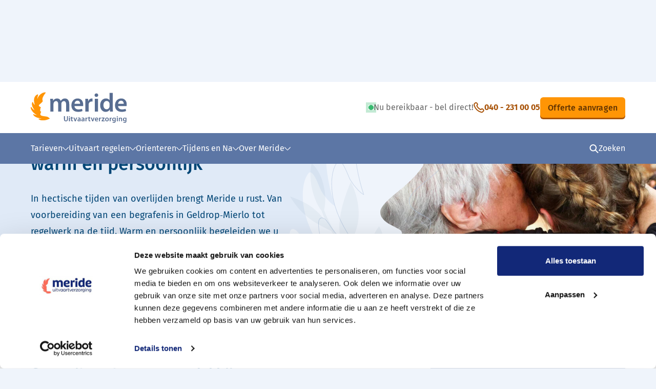

--- FILE ---
content_type: text/html; charset=UTF-8
request_url: https://www.meride.nl/begrafenis-geldrop-mierlo/
body_size: 21865
content:
<!doctype html>
<html lang="nl">
<head itemscope itemtype="http://schema.org/WebSite">
	<meta charset="utf-8">
	<meta
		http-equiv="x-ua-compatible"
		content="ie=edge">
	<title itemprop="name">Begrafenis in Geldrop&#8209;Mierlo: warm en persoonlijk</title>
	<meta
		name="viewport"
		content="width=device-width, initial-scale=1">

		<link
		rel="apple-touch-icon"
		sizes="180x180"
		href="https://www.meride.nl/wp-content/themes/meride_nl/public/img/favicon/apple-touch-icon.png">
	<link
		rel="icon"
		type="image/png"
		sizes="32x32"
		href="https://www.meride.nl/wp-content/themes/meride_nl/public/img/favicon/favicon-32x32.png">
	<link
		rel="icon"
		type="image/png"
		sizes="16x16"
		href="https://www.meride.nl/wp-content/themes/meride_nl/public/img/favicon/favicon-16x16.png">
	<link
		rel="manifest"
		href="https://www.meride.nl/wp-content/themes/meride_nl/public/img/favicon/site.webmanifest"
		crossorigin="use-credentials">
	<link
		rel="mask-icon"
		href="https://www.meride.nl/wp-content/themes/meride_nl/public/img/favicon/safari-pinned-tab.svg"
		color="#cb6c04">
	<link
		rel="shortcut icon"
		href="https://www.meride.nl/wp-content/themes/meride_nl/public/img/favicon/favicon.ico">
	<meta
		name="msapplication-TileColor"
		content="#cb6c04">
	<meta
		name="msapplication-config"
		content="https://www.meride.nl/wp-content/themes/meride_nl/public/img/favicon/browserconfig.xml">
	<meta
		name="theme-color"
		content="#cb6c04">

		<meta name="google-site-verification" content="E_GwjFbBtEBt5QC9xU-JnF7xSU-IfwizDLg89ekUALY" />
			<!-- DD -->
			<script>(function (w, d, s, l, i) {
					w[l] = w[l] || [];
					w[l].push({
						'gtm.start':
							new Date().getTime(), event: 'gtm.js'
					});
					var f = d.getElementsByTagName(s)[0],
						j = d.createElement(s), dl = l != 'dataLayer' ? '&l=' + l : '';
					j.async = true;
					j.src =
						'https://dd.meride.nl/dd.js?id=' + i + dl;
					f.parentNode.insertBefore(j, f);
				})(window, document, 'script', 'dataLayer', 'DD-NSBZGTX');</script>
			<!-- /DD -->
			<script>var CLSCF7Events;</script>		<link rel='dns-prefetch'
		      href='//in.hotjar.com'/>
		<link rel='dns-prefetch'
		      href='//www.google.com'/>
		<link rel='dns-prefetch'
		      href='//staticxx.facebook.com'/>
		<link rel='dns-prefetch'
		      href='//stats.g.doubleclick.net'/>
		<link rel='dns-prefetch'
		      href='//l.sharethis.com'/>
		<link rel='dns-prefetch'
		      href='//www.google-analytics.com'/>
		<link rel='dns-prefetch'
		      href='//connect.facebook.net'/>
		<link rel='dns-prefetch'
		      href='//www.google.nl'/>
		<link rel='dns-prefetch'
		      href='//api.adcalls.nl'/>
<meta name='robots' content='index, follow, max-image-preview:large, max-snippet:-1, max-video-preview:-1' />
	<style>img:is([sizes="auto" i], [sizes^="auto," i]) { contain-intrinsic-size: 3000px 1500px }</style>
	    <!-- Start VWO Common Smartcode -->
    <script data-cfasync="false" nowprocket type='text/javascript'>
        var _vwo_clicks = 10;
    </script>
    <!-- End VWO Common Smartcode -->
        <!-- Start VWO Async SmartCode -->
    <link rel="preconnect" href="https://dev.visualwebsiteoptimizer.com" />
    <script data-cfasync="false" nowprocket type='text/javascript' id='vwoCode'>
        /* Fix: wp-rocket (application/ld+json) */
        window._vwo_code || (function () {
            var account_id=730273,
                version=2.1,
                settings_tolerance=2000,
                library_tolerance=2500,
                use_existing_jquery=true,
                hide_element='body',
                hide_element_style = 'opacity:0 !important;filter:alpha(opacity=0) !important;background:none !important;transition:none !important;',
                /* DO NOT EDIT BELOW THIS LINE */
                f=false,w=window,d=document,v=d.querySelector('#vwoCode'),cK='_vwo_'+account_id+'_settings',cc={};try{var c=JSON.parse(localStorage.getItem('_vwo_'+account_id+'_config'));cc=c&&typeof c==='object'?c:{}}catch(e){}var stT=cc.stT==='session'?w.sessionStorage:w.localStorage;code={use_existing_jquery:function(){return typeof use_existing_jquery!=='undefined'?use_existing_jquery:undefined},library_tolerance:function(){return typeof library_tolerance!=='undefined'?library_tolerance:undefined},settings_tolerance:function(){return cc.sT||settings_tolerance},hide_element_style:function(){return'{'+(cc.hES||hide_element_style)+'}'},hide_element:function(){if(performance.getEntriesByName('first-contentful-paint')[0]){return''}return typeof cc.hE==='string'?cc.hE:hide_element},getVersion:function(){return version},finish:function(e){if(!f){f=true;var t=d.getElementById('_vis_opt_path_hides');if(t)t.parentNode.removeChild(t);if(e)(new Image).src='https://dev.visualwebsiteoptimizer.com/ee.gif?a='+account_id+e}},finished:function(){return f},addScript:function(e){var t=d.createElement('script');t.type='text/javascript';if(e.src){t.src=e.src}else{t.text=e.text}d.getElementsByTagName('head')[0].appendChild(t)},load:function(e,t){var i=this.getSettings(),n=d.createElement('script'),r=this;t=t||{};if(i){n.textContent=i;d.getElementsByTagName('head')[0].appendChild(n);if(!w.VWO||VWO.caE){stT.removeItem(cK);r.load(e)}}else{var o=new XMLHttpRequest;o.open('GET',e,true);o.withCredentials=!t.dSC;o.responseType=t.responseType||'text';o.onload=function(){if(t.onloadCb){return t.onloadCb(o,e)}if(o.status===200||o.status===304){_vwo_code.addScript({text:o.responseText})}else{_vwo_code.finish('&e=loading_failure:'+e)}};o.onerror=function(){if(t.onerrorCb){return t.onerrorCb(e)}_vwo_code.finish('&e=loading_failure:'+e)};o.send()}},getSettings:function(){try{var e=stT.getItem(cK);if(!e){return}e=JSON.parse(e);if(Date.now()>e.e){stT.removeItem(cK);return}return e.s}catch(e){return}},init:function(){if(d.URL.indexOf('__vwo_disable__')>-1)return;var e=this.settings_tolerance();w._vwo_settings_timer=setTimeout(function(){_vwo_code.finish();stT.removeItem(cK)},e);var t;if(this.hide_element()!=='body'){t=d.createElement('style');var i=this.hide_element(),n=i?i+this.hide_element_style():'',r=d.getElementsByTagName('head')[0];t.setAttribute('id','_vis_opt_path_hides');v&&t.setAttribute('nonce',v.nonce);t.setAttribute('type','text/css');if(t.styleSheet)t.styleSheet.cssText=n;else t.appendChild(d.createTextNode(n));r.appendChild(t)}else{t=d.getElementsByTagName('head')[0];var n=d.createElement('div');n.style.cssText='z-index: 2147483647 !important;position: fixed !important;left: 0 !important;top: 0 !important;width: 100% !important;height: 100% !important;background: white !important;';n.setAttribute('id','_vis_opt_path_hides');n.classList.add('_vis_hide_layer');t.parentNode.insertBefore(n,t.nextSibling)}var o='https://dev.visualwebsiteoptimizer.com/j.php?a='+account_id+'&u='+encodeURIComponent(d.URL)+'&vn='+version;if(w.location.search.indexOf('_vwo_xhr')!==-1){this.addScript({src:o})}else{this.load(o+'&x=true')}}};w._vwo_code=code;code.init();})();
    </script>
    <!-- End VWO Async SmartCode -->
    
	<!-- This site is optimized with the Yoast SEO plugin v26.3 - https://yoast.com/wordpress/plugins/seo/ -->
	<meta name="description" content="In hectische tijden van overlijden brengt Meride rust. Ervaar hier hoe we u helpen, van voorbereiding van de begrafenis in Geldrop&#8209;Mierlo tot nazorg ✔" />
	<link rel="canonical" href="https://www.meride.nl/begrafenis-geldrop-mierlo/" />
	<meta property="og:locale" content="nl_NL" />
	<meta property="og:type" content="article" />
	<meta property="og:title" content="Begrafenis in Geldrop&#8209;Mierlo: warm en persoonlijk" />
	<meta property="og:description" content="In hectische tijden van overlijden brengt Meride rust. Ervaar hier hoe we u helpen, van voorbereiding van de begrafenis in Geldrop&#8209;Mierlo tot nazorg ✔" />
	<meta property="og:url" content="https://www.meride.nl/begrafenis-geldrop-mierlo/" />
	<meta property="og:site_name" content="Meride uitvaartverzorging" />
	<meta property="og:image" content="https://www.meride.nl/begrafenis-geldrop-mierlo/social-image.jpg/" />
	<meta property="og:image:width" content="1200" />
	<meta property="og:image:height" content="630" />
	<meta property="og:image:type" content="image/jpeg" />
	<meta name="twitter:card" content="summary_large_image" />
	<meta name="twitter:image" content="https://www.meride.nl/begrafenis-geldrop-mierlo/social-image.jpg/" />
	<script type="application/ld+json" class="yoast-schema-graph">{"@context":"https://schema.org","@graph":[{"@type":"WebPage","@id":"https://www.meride.nl/begrafenis-geldrop-mierlo/","url":"https://www.meride.nl/begrafenis-geldrop-mierlo/","name":"Begrafenis in Geldrop&#8209;Mierlo: warm en persoonlijk","isPartOf":{"@id":"https://www.meride.nl/#website"},"primaryImageOfPage":{"@id":"https://www.meride.nl/begrafenis-geldrop-mierlo/#primaryimage"},"image":{"@id":"https://www.meride.nl/begrafenis-geldrop-mierlo/#primaryimage"},"thumbnailUrl":"https://www.meride.nl/wp-content/uploads/rouwboeket-kleurrijk.jpg","datePublished":"2019-08-26T16:56:52+00:00","description":"In hectische tijden van overlijden brengt Meride rust. Ervaar hier hoe we u helpen, van voorbereiding van de begrafenis in Geldrop&#8209;Mierlo tot nazorg ✔","breadcrumb":{"@id":"https://www.meride.nl/begrafenis-geldrop-mierlo/#breadcrumb"},"inLanguage":"nl-NL","potentialAction":[{"@type":"ReadAction","target":["https://www.meride.nl/begrafenis-geldrop-mierlo/"]}]},{"@type":"ImageObject","inLanguage":"nl-NL","@id":"https://www.meride.nl/begrafenis-geldrop-mierlo/#primaryimage","url":"https://www.meride.nl/begrafenis-geldrop-mierlo/social-image.jpg/","contentUrl":"https://www.meride.nl/begrafenis-geldrop-mierlo/social-image.jpg/","width":1200,"height":630,"caption":"Rouwboeket kleurrijk"},{"@type":"BreadcrumbList","@id":"https://www.meride.nl/begrafenis-geldrop-mierlo/#breadcrumb","itemListElement":[{"@type":"ListItem","position":1,"name":"Home","item":"https://www.meride.nl/"},{"@type":"ListItem","position":2,"name":"Begrafenis in [location city]: warm en persoonlijk"}]},{"@type":"WebSite","@id":"https://www.meride.nl/#website","url":"https://www.meride.nl/","name":"Meride uitvaartverzorging","description":"","potentialAction":[{"@type":"SearchAction","target":{"@type":"EntryPoint","urlTemplate":"https://www.meride.nl/?s={search_term_string}"},"query-input":{"@type":"PropertyValueSpecification","valueRequired":true,"valueName":"search_term_string"}}],"inLanguage":"nl-NL"}]}</script>
	<!-- / Yoast SEO plugin. -->


<link rel='dns-prefetch' href='//ws.sharethis.com' />
<style id='classic-theme-styles-inline-css' type='text/css'>
/*! This file is auto-generated */
.wp-block-button__link{color:#fff;background-color:#32373c;border-radius:9999px;box-shadow:none;text-decoration:none;padding:calc(.667em + 2px) calc(1.333em + 2px);font-size:1.125em}.wp-block-file__button{background:#32373c;color:#fff;text-decoration:none}
</style>
<style id='global-styles-inline-css' type='text/css'>
:root{--wp--preset--aspect-ratio--square: 1;--wp--preset--aspect-ratio--4-3: 4/3;--wp--preset--aspect-ratio--3-4: 3/4;--wp--preset--aspect-ratio--3-2: 3/2;--wp--preset--aspect-ratio--2-3: 2/3;--wp--preset--aspect-ratio--16-9: 16/9;--wp--preset--aspect-ratio--9-16: 9/16;--wp--preset--color--black: #000000;--wp--preset--color--cyan-bluish-gray: #abb8c3;--wp--preset--color--white: #ffffff;--wp--preset--color--pale-pink: #f78da7;--wp--preset--color--vivid-red: #cf2e2e;--wp--preset--color--luminous-vivid-orange: #ff6900;--wp--preset--color--luminous-vivid-amber: #fcb900;--wp--preset--color--light-green-cyan: #7bdcb5;--wp--preset--color--vivid-green-cyan: #00d084;--wp--preset--color--pale-cyan-blue: #8ed1fc;--wp--preset--color--vivid-cyan-blue: #0693e3;--wp--preset--color--vivid-purple: #9b51e0;--wp--preset--gradient--vivid-cyan-blue-to-vivid-purple: linear-gradient(135deg,rgba(6,147,227,1) 0%,rgb(155,81,224) 100%);--wp--preset--gradient--light-green-cyan-to-vivid-green-cyan: linear-gradient(135deg,rgb(122,220,180) 0%,rgb(0,208,130) 100%);--wp--preset--gradient--luminous-vivid-amber-to-luminous-vivid-orange: linear-gradient(135deg,rgba(252,185,0,1) 0%,rgba(255,105,0,1) 100%);--wp--preset--gradient--luminous-vivid-orange-to-vivid-red: linear-gradient(135deg,rgba(255,105,0,1) 0%,rgb(207,46,46) 100%);--wp--preset--gradient--very-light-gray-to-cyan-bluish-gray: linear-gradient(135deg,rgb(238,238,238) 0%,rgb(169,184,195) 100%);--wp--preset--gradient--cool-to-warm-spectrum: linear-gradient(135deg,rgb(74,234,220) 0%,rgb(151,120,209) 20%,rgb(207,42,186) 40%,rgb(238,44,130) 60%,rgb(251,105,98) 80%,rgb(254,248,76) 100%);--wp--preset--gradient--blush-light-purple: linear-gradient(135deg,rgb(255,206,236) 0%,rgb(152,150,240) 100%);--wp--preset--gradient--blush-bordeaux: linear-gradient(135deg,rgb(254,205,165) 0%,rgb(254,45,45) 50%,rgb(107,0,62) 100%);--wp--preset--gradient--luminous-dusk: linear-gradient(135deg,rgb(255,203,112) 0%,rgb(199,81,192) 50%,rgb(65,88,208) 100%);--wp--preset--gradient--pale-ocean: linear-gradient(135deg,rgb(255,245,203) 0%,rgb(182,227,212) 50%,rgb(51,167,181) 100%);--wp--preset--gradient--electric-grass: linear-gradient(135deg,rgb(202,248,128) 0%,rgb(113,206,126) 100%);--wp--preset--gradient--midnight: linear-gradient(135deg,rgb(2,3,129) 0%,rgb(40,116,252) 100%);--wp--preset--font-size--small: 13px;--wp--preset--font-size--medium: 20px;--wp--preset--font-size--large: 36px;--wp--preset--font-size--x-large: 42px;--wp--preset--spacing--20: 0.44rem;--wp--preset--spacing--30: 0.67rem;--wp--preset--spacing--40: 1rem;--wp--preset--spacing--50: 1.5rem;--wp--preset--spacing--60: 2.25rem;--wp--preset--spacing--70: 3.38rem;--wp--preset--spacing--80: 5.06rem;--wp--preset--shadow--natural: 6px 6px 9px rgba(0, 0, 0, 0.2);--wp--preset--shadow--deep: 12px 12px 50px rgba(0, 0, 0, 0.4);--wp--preset--shadow--sharp: 6px 6px 0px rgba(0, 0, 0, 0.2);--wp--preset--shadow--outlined: 6px 6px 0px -3px rgba(255, 255, 255, 1), 6px 6px rgba(0, 0, 0, 1);--wp--preset--shadow--crisp: 6px 6px 0px rgba(0, 0, 0, 1);}:where(.is-layout-flex){gap: 0.5em;}:where(.is-layout-grid){gap: 0.5em;}body .is-layout-flex{display: flex;}.is-layout-flex{flex-wrap: wrap;align-items: center;}.is-layout-flex > :is(*, div){margin: 0;}body .is-layout-grid{display: grid;}.is-layout-grid > :is(*, div){margin: 0;}:where(.wp-block-columns.is-layout-flex){gap: 2em;}:where(.wp-block-columns.is-layout-grid){gap: 2em;}:where(.wp-block-post-template.is-layout-flex){gap: 1.25em;}:where(.wp-block-post-template.is-layout-grid){gap: 1.25em;}.has-black-color{color: var(--wp--preset--color--black) !important;}.has-cyan-bluish-gray-color{color: var(--wp--preset--color--cyan-bluish-gray) !important;}.has-white-color{color: var(--wp--preset--color--white) !important;}.has-pale-pink-color{color: var(--wp--preset--color--pale-pink) !important;}.has-vivid-red-color{color: var(--wp--preset--color--vivid-red) !important;}.has-luminous-vivid-orange-color{color: var(--wp--preset--color--luminous-vivid-orange) !important;}.has-luminous-vivid-amber-color{color: var(--wp--preset--color--luminous-vivid-amber) !important;}.has-light-green-cyan-color{color: var(--wp--preset--color--light-green-cyan) !important;}.has-vivid-green-cyan-color{color: var(--wp--preset--color--vivid-green-cyan) !important;}.has-pale-cyan-blue-color{color: var(--wp--preset--color--pale-cyan-blue) !important;}.has-vivid-cyan-blue-color{color: var(--wp--preset--color--vivid-cyan-blue) !important;}.has-vivid-purple-color{color: var(--wp--preset--color--vivid-purple) !important;}.has-black-background-color{background-color: var(--wp--preset--color--black) !important;}.has-cyan-bluish-gray-background-color{background-color: var(--wp--preset--color--cyan-bluish-gray) !important;}.has-white-background-color{background-color: var(--wp--preset--color--white) !important;}.has-pale-pink-background-color{background-color: var(--wp--preset--color--pale-pink) !important;}.has-vivid-red-background-color{background-color: var(--wp--preset--color--vivid-red) !important;}.has-luminous-vivid-orange-background-color{background-color: var(--wp--preset--color--luminous-vivid-orange) !important;}.has-luminous-vivid-amber-background-color{background-color: var(--wp--preset--color--luminous-vivid-amber) !important;}.has-light-green-cyan-background-color{background-color: var(--wp--preset--color--light-green-cyan) !important;}.has-vivid-green-cyan-background-color{background-color: var(--wp--preset--color--vivid-green-cyan) !important;}.has-pale-cyan-blue-background-color{background-color: var(--wp--preset--color--pale-cyan-blue) !important;}.has-vivid-cyan-blue-background-color{background-color: var(--wp--preset--color--vivid-cyan-blue) !important;}.has-vivid-purple-background-color{background-color: var(--wp--preset--color--vivid-purple) !important;}.has-black-border-color{border-color: var(--wp--preset--color--black) !important;}.has-cyan-bluish-gray-border-color{border-color: var(--wp--preset--color--cyan-bluish-gray) !important;}.has-white-border-color{border-color: var(--wp--preset--color--white) !important;}.has-pale-pink-border-color{border-color: var(--wp--preset--color--pale-pink) !important;}.has-vivid-red-border-color{border-color: var(--wp--preset--color--vivid-red) !important;}.has-luminous-vivid-orange-border-color{border-color: var(--wp--preset--color--luminous-vivid-orange) !important;}.has-luminous-vivid-amber-border-color{border-color: var(--wp--preset--color--luminous-vivid-amber) !important;}.has-light-green-cyan-border-color{border-color: var(--wp--preset--color--light-green-cyan) !important;}.has-vivid-green-cyan-border-color{border-color: var(--wp--preset--color--vivid-green-cyan) !important;}.has-pale-cyan-blue-border-color{border-color: var(--wp--preset--color--pale-cyan-blue) !important;}.has-vivid-cyan-blue-border-color{border-color: var(--wp--preset--color--vivid-cyan-blue) !important;}.has-vivid-purple-border-color{border-color: var(--wp--preset--color--vivid-purple) !important;}.has-vivid-cyan-blue-to-vivid-purple-gradient-background{background: var(--wp--preset--gradient--vivid-cyan-blue-to-vivid-purple) !important;}.has-light-green-cyan-to-vivid-green-cyan-gradient-background{background: var(--wp--preset--gradient--light-green-cyan-to-vivid-green-cyan) !important;}.has-luminous-vivid-amber-to-luminous-vivid-orange-gradient-background{background: var(--wp--preset--gradient--luminous-vivid-amber-to-luminous-vivid-orange) !important;}.has-luminous-vivid-orange-to-vivid-red-gradient-background{background: var(--wp--preset--gradient--luminous-vivid-orange-to-vivid-red) !important;}.has-very-light-gray-to-cyan-bluish-gray-gradient-background{background: var(--wp--preset--gradient--very-light-gray-to-cyan-bluish-gray) !important;}.has-cool-to-warm-spectrum-gradient-background{background: var(--wp--preset--gradient--cool-to-warm-spectrum) !important;}.has-blush-light-purple-gradient-background{background: var(--wp--preset--gradient--blush-light-purple) !important;}.has-blush-bordeaux-gradient-background{background: var(--wp--preset--gradient--blush-bordeaux) !important;}.has-luminous-dusk-gradient-background{background: var(--wp--preset--gradient--luminous-dusk) !important;}.has-pale-ocean-gradient-background{background: var(--wp--preset--gradient--pale-ocean) !important;}.has-electric-grass-gradient-background{background: var(--wp--preset--gradient--electric-grass) !important;}.has-midnight-gradient-background{background: var(--wp--preset--gradient--midnight) !important;}.has-small-font-size{font-size: var(--wp--preset--font-size--small) !important;}.has-medium-font-size{font-size: var(--wp--preset--font-size--medium) !important;}.has-large-font-size{font-size: var(--wp--preset--font-size--large) !important;}.has-x-large-font-size{font-size: var(--wp--preset--font-size--x-large) !important;}
:where(.wp-block-post-template.is-layout-flex){gap: 1.25em;}:where(.wp-block-post-template.is-layout-grid){gap: 1.25em;}
:where(.wp-block-columns.is-layout-flex){gap: 2em;}:where(.wp-block-columns.is-layout-grid){gap: 2em;}
:root :where(.wp-block-pullquote){font-size: 1.5em;line-height: 1.6;}
</style>
<link rel='stylesheet' id='meride-css' href='https://www.meride.nl/wp-content/themes/meride_nl/public/main.min.css?ver=1762425851' type='text/css' media='screen' />
<link rel='stylesheet' id='dtpicker-css' href='https://www.meride.nl/wp-content/plugins/date-time-picker-field/assets/js/vendor/datetimepicker/jquery.datetimepicker.min.css?ver=6.8.3' type='text/css' media='all' />
<script type="text/javascript" id="clssec-js-extra">
/* <![CDATA[ */
var clssecData = {"iframed":"https:\/\/www.meride.nl\/wp-content\/plugins\/clearsite-security\/public\/iframed.php","allowed":["www.meride.nl"]};
/* ]]> */
</script>
<script type="text/javascript" src="https://www.meride.nl/wp-content/plugins/clearsite-security/js/clssec.js?ver=6.8.3" id="clssec-js"></script>
<script id='st_insights_js' type="text/javascript" src="https://ws.sharethis.com/button/st_insights.js?publisher=4d48b7c5-0ae3-43d4-bfbe-3ff8c17a8ae6&amp;product=simpleshare&amp;ver=8.5.3" id="ssba-sharethis-js"></script>
<script type="text/javascript" src="https://www.meride.nl/wp-content/themes/meride_nl/public/jquery-3.4.1.min.js?ver=3.4.1" id="jquery-core-js"></script>
<script type="text/javascript" src="https://www.meride.nl/wp/wp-includes/js/jquery/jquery-migrate.min.js?ver=3.4.1" id="jquery-migrate-js"></script>
<script type="text/javascript" id="wpso-front-scripts-js-extra">
/* <![CDATA[ */
var wpso = {"ajaxurl":"https:\/\/www.meride.nl\/wp\/wp-admin\/admin-ajax.php","nonce":"66eb53862b","user_items":[]};
/* ]]> */
</script>
<script type="text/javascript" src="https://www.meride.nl/wp-content/plugins/wp-sort-order/js/front-scripts.js?ver=2025110252" id="wpso-front-scripts-js"></script>
<script type="application/ld+json">{"@context":"https://schema.org","@type":"BreadcrumbList","itemListElement":[{"@type":"ListItem","position":1,"item":{"@id":"https://www.meride.nl","name":"Meride. Elk Afscheid Mooi."}},{"@type":"ListItem","position":2,"item":{"@id":"https://www.meride.nl/wp/begrafenis-geldrop-mierlo/","name":"Begrafenis in [location city]: warm en persoonlijk"}}]}</script><script type="application/ld+json">{"@context":"https://schema.org","@type":"Organization","name":"Meride Uitvaartverzorging","url":"https://www.meride.nl","logo":"https://www.meride.nl/wp-content/themes/meride_nl/public/img/meride_logo.svg","contactPoint":[{"@type":"ContactPoint","telephone":"+31 85 - 40 18 123","contactType":"customer service","email":"info@meride.nl","areaServed":["NL"],"availableLanguage":["Dutch"]}],"aggregateRating":{"@type":"AggregateRating","bestRating":10,"worstRating":1,"ratingValue":"9.2","reviewCount":746,"itemReviewed":{"@type":"Organization","name":"Meride Uitvaartverzorging","sameAs":"https://www.meride.nl"}},"review":[{"@type":"Review","itemReviewed":{"@type":"Organization","name":"Meride Uitvaartverzorging","sameAs":"https://www.meride.nl"},"author":{"@type":"Person","name":"Helena Salome","url":"https://www.meride.nl/wp/over-meride/reviews/"},"dateCreated":"2025-11-19T17:23:29+00:00","dateModified":"2025-11-19T17:23:29+00:00","headline":"Ronaldo heeft ons ontzettend goed bijgestaan in een verdrietige em drukke periode. Alles was top geregeld zoals wij het voor ogen hadden. ","reviewBody":"Heeft u iets gemist in het aanbod van producten/diensten?: Niks gemist","reviewRating":{"@type":"Rating","bestRating":"10","worstRating":"1","ratingValue":10},"publisher":{"@type":"Organization","name":"Feedback Company","sameAs":"https://www.feedbackcompany.com"},"inLanguage":"nl"},{"@type":"Review","itemReviewed":{"@type":"Organization","name":"Meride Uitvaartverzorging","sameAs":"https://www.meride.nl"},"author":{"@type":"Person","name":"gerrit nap","url":"https://www.meride.nl/wp/over-meride/reviews/"},"dateCreated":"2025-11-10T14:08:18+00:00","dateModified":"2025-11-10T14:08:18+00:00","headline":"enorm goed hoe meride de crematie van mijn vriendin angela verzorgd heeft, ben jeroen van riet nog steeds dankbaar, ben blij dat hij niet hoog van de toren blaast en luistert naar de klanten en zo handelt groeten gerrit nap","reviewBody":"Heeft u iets gemist in het aanbod van producten/diensten?: jammer dat bij een eenvoudige crematie in daelwijck geen opnames gemaakt kunnen worden","reviewRating":{"@type":"Rating","bestRating":"10","worstRating":"1","ratingValue":10},"publisher":{"@type":"Organization","name":"Feedback Company","sameAs":"https://www.feedbackcompany.com"},"inLanguage":"nl"},{"@type":"Review","itemReviewed":{"@type":"Organization","name":"Meride Uitvaartverzorging","sameAs":"https://www.meride.nl"},"author":{"@type":"Person","name":"Marijne","url":"https://www.meride.nl/wp/over-meride/reviews/"},"dateCreated":"2025-10-21T08:59:14+00:00","dateModified":"2025-10-21T08:59:14+00:00","headline":"In een woord fantastich","reviewBody":"Heeft u iets gemist in het aanbod van producten/diensten?: Ondanks dat bekend was dat de kist groter moest zijn als normaal, was dat er even tussendoor geglipt . Verder wel keurig netjes opgelost , maar dit was niet nodig geweest.","reviewRating":{"@type":"Rating","bestRating":"10","worstRating":"1","ratingValue":8},"publisher":{"@type":"Organization","name":"Feedback Company","sameAs":"https://www.feedbackcompany.com"},"inLanguage":"nl"}]}</script><script type="application/ld+json">{"@context":"https://schema.org","@type":"WebSite","name":"Meride Uitvaartverzorging","alternateName":"","url":"https://www.meride.nl/","potentialAction":[{"@type":"SearchAction","target":"https://www.meride.nl/zoeken/search_term_string{search_term_string}","query-input":"required name=search_term_string"}]}</script>		<style type="text/css" id="wp-custom-css">
			.site__sidebar_contact {
	background-size: 150px;
}

.page-id-113 .site__banner .btn--call {
	background: none;
	border: 0;
	box-shadow: 0 0 0 rgba(0,0,0,0);
}		</style>
		<style>#confidental-infomation { display: none !important; }</style></head>
<body class="wp-singular page-template page-template-location_generated_2 page page-id-6784 wp-theme-meride_nl page-template-location">
<header
	id="header"
	class="site__header header">

	<div class="site__header-top">
		<div class="container">
			<div class="header__logo">
				<a
					href="https://www.meride.nl/"
					rel="home">
					<img
						src="https://www.meride.nl/wp-content/themes/meride_nl/public/img/meride_logo.svg"
						alt="">
					<span class="is-hidden">
						Logo
						Meride uitvaartverzorging					</span>
				</a>
			</div>

			<div class="now-available-wrapper">
				<span class="now-available">
					Nu beschikbaar via				</span>
				<!-- shortcode Meride\LocationData adcalls_full_a_html --><a data-link-ident="header" href="tel:+31402310005" onclick="track_tel(this)" class="make-247-btn  calltracker" data-aen="AEN1315-15">040 - 231 00 05</a>			</div>

			<div class="request-quote">
				<a
					class="btn"
					href="/offerte-aanvragen/">
					Offerte aanvragen				</a>
			</div>

			<button
				class="toggle-main-menu"
				aria-expanded="false">
				<img
					src="https://www.meride.nl/wp-content/themes/meride_nl/public/img/hamburger.svg"
					alt="">
				<span class="is-hidden before">
					Open het				</span>
				<span class="text">
					Menu				</span>
				<span class="is-hidden after"></span>
			</button>

			<button
				class="toggle-search small"
				aria-expanded="false">
				<img
					src="https://www.meride.nl/wp-content/themes/meride_nl/public/img/search.svg"
					alt="">
				Zoeken			</button>
		</div>
	</div>

	<div class="header__menu">
		<div class="container">
			<nav
				aria-label="Hoofdmenu"
				class="main-menu">
				<ul id="menu-snel" class="menu"><li class="menu__item menu__item--has-submenu">
				<button
					class="menu__submenu-toggle-button"
					aria-expanded="false"
					aria-haspopup="true">
					<span class="is-hidden">
						<span class="menu__show-submenu">
							Toon
						</span>
						het submenu van
					</span>
					<span class="link-name">
						Uitvaart regelen
					</span>
					<span
						class="caret"
						aria-hidden="true">
						<svg xmlns="http://www.w3.org/2000/svg" width="12" height="7" viewBox="0 0 12 7" fill="none">
						    <path d="M6 6.70082C5.88119 6.70082 5.76753 6.68102 5.65901 6.64142C5.5497 6.60181 5.45545 6.53251 5.37624 6.4335L0.178218 1.26518C0.0594061 1.14637 0 1.01765 0 0.879041C0 0.740427 0.0693072 0.611714 0.207921 0.492902C0.326733 0.37409 0.455446 0.314684 0.594059 0.314684C0.732673 0.314684 0.861387 0.364189 0.980198 0.463199L6 5.5127L11.0198 0.463199C11.1386 0.344387 11.2673 0.290129 11.4059 0.300426C11.5446 0.309931 11.6832 0.37409 11.8218 0.492902C11.9406 0.611714 12 0.740427 12 0.879041C12 1.01765 11.9406 1.14637 11.8218 1.26518L6.62376 6.4335C6.54455 6.53251 6.45069 6.60181 6.34218 6.64142C6.23287 6.68102 6.11881 6.70082 6 6.70082Z" style="fill:var(--icon-colour, white);"/>
						</svg>
					</span>
				</button>
<ul aria-hidden='true'  class="menu__submenu">
	<li class="menu__submenu-item">
					<button class="menu__submenu-back">
						<span class="is-hidden">
							Ga terug naar het submenu van
							Uitvaart regelen
						</span>
						<svg xmlns="http://www.w3.org/2000/svg" width="12" height="7" viewBox="0 0 12 7" fill="none">
						    <path d="M6 6.70082C5.88119 6.70082 5.76753 6.68102 5.65901 6.64142C5.5497 6.60181 5.45545 6.53251 5.37624 6.4335L0.178218 1.26518C0.0594061 1.14637 0 1.01765 0 0.879041C0 0.740427 0.0693072 0.611714 0.207921 0.492902C0.326733 0.37409 0.455446 0.314684 0.594059 0.314684C0.732673 0.314684 0.861387 0.364189 0.980198 0.463199L6 5.5127L11.0198 0.463199C11.1386 0.344387 11.2673 0.290129 11.4059 0.300426C11.5446 0.309931 11.6832 0.37409 11.8218 0.492902C11.9406 0.611714 12 0.740427 12 0.879041C12 1.01765 11.9406 1.14637 11.8218 1.26518L6.62376 6.4335C6.54455 6.53251 6.45069 6.60181 6.34218 6.64142C6.23287 6.68102 6.11881 6.70082 6 6.70082Z" style="fill:var(--icon-colour, white);"/>
						</svg>
					</button><a class="menu__link" href="/uitvaart-regelen/"><svg xmlns="http://www.w3.org/2000/svg" width="24" height="25" viewBox="0 0 24 25" fill="none"><path d="M12 16.5L16 12.5M16 12.5L12 8.5M16 12.5H8M7.8 21.5H16.2C17.8802 21.5 18.7202 21.5 19.362 21.173C19.9265 20.8854 20.3854 20.4265 20.673 19.862C21 19.2202 21 18.3802 21 16.7V8.3C21 6.61984 21 5.77976 20.673 5.13803C20.3854 4.57354 19.9265 4.1146 19.362 3.82698C18.7202 3.5 17.8802 3.5 16.2 3.5H7.8C6.11984 3.5 5.27976 3.5 4.63803 3.82698C4.07354 4.1146 3.6146 4.57354 3.32698 5.13803C3 5.77976 3 6.61984 3 8.3V16.7C3 18.3802 3 19.2202 3.32698 19.862C3.6146 20.4265 4.07354 20.8854 4.63803 21.173C5.27976 21.5 6.11984 21.5 7.8 21.5Z" stroke="white" stroke-width="2" stroke-linecap="round" stroke-linejoin="round"/></svg>Uitvaart regelen</a></li>
	<li class="menu__submenu-item">
					<button class="menu__submenu-back">
						<span class="is-hidden">
							Ga terug naar het submenu van
							Wat te doen bij overlijden?
						</span>
						<svg xmlns="http://www.w3.org/2000/svg" width="12" height="7" viewBox="0 0 12 7" fill="none">
						    <path d="M6 6.70082C5.88119 6.70082 5.76753 6.68102 5.65901 6.64142C5.5497 6.60181 5.45545 6.53251 5.37624 6.4335L0.178218 1.26518C0.0594061 1.14637 0 1.01765 0 0.879041C0 0.740427 0.0693072 0.611714 0.207921 0.492902C0.326733 0.37409 0.455446 0.314684 0.594059 0.314684C0.732673 0.314684 0.861387 0.364189 0.980198 0.463199L6 5.5127L11.0198 0.463199C11.1386 0.344387 11.2673 0.290129 11.4059 0.300426C11.5446 0.309931 11.6832 0.37409 11.8218 0.492902C11.9406 0.611714 12 0.740427 12 0.879041C12 1.01765 11.9406 1.14637 11.8218 1.26518L6.62376 6.4335C6.54455 6.53251 6.45069 6.60181 6.34218 6.64142C6.23287 6.68102 6.11881 6.70082 6 6.70082Z" style="fill:var(--icon-colour, white);"/>
						</svg>
					</button><a class="menu__link" href="/uitvaart-regelen/wat-te-doen-bij-overlijden/"><svg xmlns="http://www.w3.org/2000/svg" width="24" height="25" viewBox="0 0 24 25" fill="none"><path d="M12 16.5L16 12.5M16 12.5L12 8.5M16 12.5H8M7.8 21.5H16.2C17.8802 21.5 18.7202 21.5 19.362 21.173C19.9265 20.8854 20.3854 20.4265 20.673 19.862C21 19.2202 21 18.3802 21 16.7V8.3C21 6.61984 21 5.77976 20.673 5.13803C20.3854 4.57354 19.9265 4.1146 19.362 3.82698C18.7202 3.5 17.8802 3.5 16.2 3.5H7.8C6.11984 3.5 5.27976 3.5 4.63803 3.82698C4.07354 4.1146 3.6146 4.57354 3.32698 5.13803C3 5.77976 3 6.61984 3 8.3V16.7C3 18.3802 3 19.2202 3.32698 19.862C3.6146 20.4265 4.07354 20.8854 4.63803 21.173C5.27976 21.5 6.11984 21.5 7.8 21.5Z" stroke="white" stroke-width="2" stroke-linecap="round" stroke-linejoin="round"/></svg>Wat te doen bij overlijden?</a></li>
	<li class="menu__submenu-item">
					<button class="menu__submenu-back">
						<span class="is-hidden">
							Ga terug naar het submenu van
							Kennismakingsgesprek
						</span>
						<svg xmlns="http://www.w3.org/2000/svg" width="12" height="7" viewBox="0 0 12 7" fill="none">
						    <path d="M6 6.70082C5.88119 6.70082 5.76753 6.68102 5.65901 6.64142C5.5497 6.60181 5.45545 6.53251 5.37624 6.4335L0.178218 1.26518C0.0594061 1.14637 0 1.01765 0 0.879041C0 0.740427 0.0693072 0.611714 0.207921 0.492902C0.326733 0.37409 0.455446 0.314684 0.594059 0.314684C0.732673 0.314684 0.861387 0.364189 0.980198 0.463199L6 5.5127L11.0198 0.463199C11.1386 0.344387 11.2673 0.290129 11.4059 0.300426C11.5446 0.309931 11.6832 0.37409 11.8218 0.492902C11.9406 0.611714 12 0.740427 12 0.879041C12 1.01765 11.9406 1.14637 11.8218 1.26518L6.62376 6.4335C6.54455 6.53251 6.45069 6.60181 6.34218 6.64142C6.23287 6.68102 6.11881 6.70082 6 6.70082Z" style="fill:var(--icon-colour, white);"/>
						</svg>
					</button><a class="menu__link" href="/tarieven/kennismaking-aanvragen/"><svg xmlns="http://www.w3.org/2000/svg" width="24" height="25" viewBox="0 0 24 25" fill="none"><path d="M12 16.5L16 12.5M16 12.5L12 8.5M16 12.5H8M7.8 21.5H16.2C17.8802 21.5 18.7202 21.5 19.362 21.173C19.9265 20.8854 20.3854 20.4265 20.673 19.862C21 19.2202 21 18.3802 21 16.7V8.3C21 6.61984 21 5.77976 20.673 5.13803C20.3854 4.57354 19.9265 4.1146 19.362 3.82698C18.7202 3.5 17.8802 3.5 16.2 3.5H7.8C6.11984 3.5 5.27976 3.5 4.63803 3.82698C4.07354 4.1146 3.6146 4.57354 3.32698 5.13803C3 5.77976 3 6.61984 3 8.3V16.7C3 18.3802 3 19.2202 3.32698 19.862C3.6146 20.4265 4.07354 20.8854 4.63803 21.173C5.27976 21.5 6.11984 21.5 7.8 21.5Z" stroke="white" stroke-width="2" stroke-linecap="round" stroke-linejoin="round"/></svg>Kennismakingsgesprek</a></li>
	<li class="menu__submenu-item">
					<button class="menu__submenu-back">
						<span class="is-hidden">
							Ga terug naar het submenu van
							Checklist ‘bij overlijden’ aanvragen
						</span>
						<svg xmlns="http://www.w3.org/2000/svg" width="12" height="7" viewBox="0 0 12 7" fill="none">
						    <path d="M6 6.70082C5.88119 6.70082 5.76753 6.68102 5.65901 6.64142C5.5497 6.60181 5.45545 6.53251 5.37624 6.4335L0.178218 1.26518C0.0594061 1.14637 0 1.01765 0 0.879041C0 0.740427 0.0693072 0.611714 0.207921 0.492902C0.326733 0.37409 0.455446 0.314684 0.594059 0.314684C0.732673 0.314684 0.861387 0.364189 0.980198 0.463199L6 5.5127L11.0198 0.463199C11.1386 0.344387 11.2673 0.290129 11.4059 0.300426C11.5446 0.309931 11.6832 0.37409 11.8218 0.492902C11.9406 0.611714 12 0.740427 12 0.879041C12 1.01765 11.9406 1.14637 11.8218 1.26518L6.62376 6.4335C6.54455 6.53251 6.45069 6.60181 6.34218 6.64142C6.23287 6.68102 6.11881 6.70082 6 6.70082Z" style="fill:var(--icon-colour, white);"/>
						</svg>
					</button><a class="menu__link" href="/checklist-bij-overlijden-aanvragen/"><svg xmlns="http://www.w3.org/2000/svg" width="24" height="25" viewBox="0 0 24 25" fill="none"><path d="M12 16.5L16 12.5M16 12.5L12 8.5M16 12.5H8M7.8 21.5H16.2C17.8802 21.5 18.7202 21.5 19.362 21.173C19.9265 20.8854 20.3854 20.4265 20.673 19.862C21 19.2202 21 18.3802 21 16.7V8.3C21 6.61984 21 5.77976 20.673 5.13803C20.3854 4.57354 19.9265 4.1146 19.362 3.82698C18.7202 3.5 17.8802 3.5 16.2 3.5H7.8C6.11984 3.5 5.27976 3.5 4.63803 3.82698C4.07354 4.1146 3.6146 4.57354 3.32698 5.13803C3 5.77976 3 6.61984 3 8.3V16.7C3 18.3802 3 19.2202 3.32698 19.862C3.6146 20.4265 4.07354 20.8854 4.63803 21.173C5.27976 21.5 6.11984 21.5 7.8 21.5Z" stroke="white" stroke-width="2" stroke-linecap="round" stroke-linejoin="round"/></svg>Checklist ‘bij overlijden’ aanvragen</a></li>
</ul>
</li>
<li class="menu__item menu__item--has-submenu">
				<button
					class="menu__submenu-toggle-button"
					aria-expanded="false"
					aria-haspopup="true">
					<span class="is-hidden">
						<span class="menu__show-submenu">
							Toon
						</span>
						het submenu van
					</span>
					<span class="link-name">
						Tarieven
					</span>
					<span
						class="caret"
						aria-hidden="true">
						<svg xmlns="http://www.w3.org/2000/svg" width="12" height="7" viewBox="0 0 12 7" fill="none">
						    <path d="M6 6.70082C5.88119 6.70082 5.76753 6.68102 5.65901 6.64142C5.5497 6.60181 5.45545 6.53251 5.37624 6.4335L0.178218 1.26518C0.0594061 1.14637 0 1.01765 0 0.879041C0 0.740427 0.0693072 0.611714 0.207921 0.492902C0.326733 0.37409 0.455446 0.314684 0.594059 0.314684C0.732673 0.314684 0.861387 0.364189 0.980198 0.463199L6 5.5127L11.0198 0.463199C11.1386 0.344387 11.2673 0.290129 11.4059 0.300426C11.5446 0.309931 11.6832 0.37409 11.8218 0.492902C11.9406 0.611714 12 0.740427 12 0.879041C12 1.01765 11.9406 1.14637 11.8218 1.26518L6.62376 6.4335C6.54455 6.53251 6.45069 6.60181 6.34218 6.64142C6.23287 6.68102 6.11881 6.70082 6 6.70082Z" style="fill:var(--icon-colour, white);"/>
						</svg>
					</span>
				</button>
<ul aria-hidden='true'  class="menu__submenu">
	<li class="menu__submenu-item">
					<button class="menu__submenu-back">
						<span class="is-hidden">
							Ga terug naar het submenu van
							Tarieven
						</span>
						<svg xmlns="http://www.w3.org/2000/svg" width="12" height="7" viewBox="0 0 12 7" fill="none">
						    <path d="M6 6.70082C5.88119 6.70082 5.76753 6.68102 5.65901 6.64142C5.5497 6.60181 5.45545 6.53251 5.37624 6.4335L0.178218 1.26518C0.0594061 1.14637 0 1.01765 0 0.879041C0 0.740427 0.0693072 0.611714 0.207921 0.492902C0.326733 0.37409 0.455446 0.314684 0.594059 0.314684C0.732673 0.314684 0.861387 0.364189 0.980198 0.463199L6 5.5127L11.0198 0.463199C11.1386 0.344387 11.2673 0.290129 11.4059 0.300426C11.5446 0.309931 11.6832 0.37409 11.8218 0.492902C11.9406 0.611714 12 0.740427 12 0.879041C12 1.01765 11.9406 1.14637 11.8218 1.26518L6.62376 6.4335C6.54455 6.53251 6.45069 6.60181 6.34218 6.64142C6.23287 6.68102 6.11881 6.70082 6 6.70082Z" style="fill:var(--icon-colour, white);"/>
						</svg>
					</button><a class="menu__link" href="/tarieven/"><svg xmlns="http://www.w3.org/2000/svg" width="24" height="25" viewBox="0 0 24 25" fill="none"><path d="M12 16.5L16 12.5M16 12.5L12 8.5M16 12.5H8M7.8 21.5H16.2C17.8802 21.5 18.7202 21.5 19.362 21.173C19.9265 20.8854 20.3854 20.4265 20.673 19.862C21 19.2202 21 18.3802 21 16.7V8.3C21 6.61984 21 5.77976 20.673 5.13803C20.3854 4.57354 19.9265 4.1146 19.362 3.82698C18.7202 3.5 17.8802 3.5 16.2 3.5H7.8C6.11984 3.5 5.27976 3.5 4.63803 3.82698C4.07354 4.1146 3.6146 4.57354 3.32698 5.13803C3 5.77976 3 6.61984 3 8.3V16.7C3 18.3802 3 19.2202 3.32698 19.862C3.6146 20.4265 4.07354 20.8854 4.63803 21.173C5.27976 21.5 6.11984 21.5 7.8 21.5Z" stroke="white" stroke-width="2" stroke-linecap="round" stroke-linejoin="round"/></svg>Tarieven</a></li>
	<li class="menu__submenu-item">
					<button class="menu__submenu-back">
						<span class="is-hidden">
							Ga terug naar het submenu van
							Dit kost een crematie
						</span>
						<svg xmlns="http://www.w3.org/2000/svg" width="12" height="7" viewBox="0 0 12 7" fill="none">
						    <path d="M6 6.70082C5.88119 6.70082 5.76753 6.68102 5.65901 6.64142C5.5497 6.60181 5.45545 6.53251 5.37624 6.4335L0.178218 1.26518C0.0594061 1.14637 0 1.01765 0 0.879041C0 0.740427 0.0693072 0.611714 0.207921 0.492902C0.326733 0.37409 0.455446 0.314684 0.594059 0.314684C0.732673 0.314684 0.861387 0.364189 0.980198 0.463199L6 5.5127L11.0198 0.463199C11.1386 0.344387 11.2673 0.290129 11.4059 0.300426C11.5446 0.309931 11.6832 0.37409 11.8218 0.492902C11.9406 0.611714 12 0.740427 12 0.879041C12 1.01765 11.9406 1.14637 11.8218 1.26518L6.62376 6.4335C6.54455 6.53251 6.45069 6.60181 6.34218 6.64142C6.23287 6.68102 6.11881 6.70082 6 6.70082Z" style="fill:var(--icon-colour, white);"/>
						</svg>
					</button><a class="menu__link" href="/tarieven/crematie/"><svg xmlns="http://www.w3.org/2000/svg" width="24" height="25" viewBox="0 0 24 25" fill="none"><path d="M12 16.5L16 12.5M16 12.5L12 8.5M16 12.5H8M7.8 21.5H16.2C17.8802 21.5 18.7202 21.5 19.362 21.173C19.9265 20.8854 20.3854 20.4265 20.673 19.862C21 19.2202 21 18.3802 21 16.7V8.3C21 6.61984 21 5.77976 20.673 5.13803C20.3854 4.57354 19.9265 4.1146 19.362 3.82698C18.7202 3.5 17.8802 3.5 16.2 3.5H7.8C6.11984 3.5 5.27976 3.5 4.63803 3.82698C4.07354 4.1146 3.6146 4.57354 3.32698 5.13803C3 5.77976 3 6.61984 3 8.3V16.7C3 18.3802 3 19.2202 3.32698 19.862C3.6146 20.4265 4.07354 20.8854 4.63803 21.173C5.27976 21.5 6.11984 21.5 7.8 21.5Z" stroke="white" stroke-width="2" stroke-linecap="round" stroke-linejoin="round"/></svg>Dit kost een crematie</a></li>
	<li class="menu__submenu-item">
					<button class="menu__submenu-back">
						<span class="is-hidden">
							Ga terug naar het submenu van
							Dit kost een begrafenis
						</span>
						<svg xmlns="http://www.w3.org/2000/svg" width="12" height="7" viewBox="0 0 12 7" fill="none">
						    <path d="M6 6.70082C5.88119 6.70082 5.76753 6.68102 5.65901 6.64142C5.5497 6.60181 5.45545 6.53251 5.37624 6.4335L0.178218 1.26518C0.0594061 1.14637 0 1.01765 0 0.879041C0 0.740427 0.0693072 0.611714 0.207921 0.492902C0.326733 0.37409 0.455446 0.314684 0.594059 0.314684C0.732673 0.314684 0.861387 0.364189 0.980198 0.463199L6 5.5127L11.0198 0.463199C11.1386 0.344387 11.2673 0.290129 11.4059 0.300426C11.5446 0.309931 11.6832 0.37409 11.8218 0.492902C11.9406 0.611714 12 0.740427 12 0.879041C12 1.01765 11.9406 1.14637 11.8218 1.26518L6.62376 6.4335C6.54455 6.53251 6.45069 6.60181 6.34218 6.64142C6.23287 6.68102 6.11881 6.70082 6 6.70082Z" style="fill:var(--icon-colour, white);"/>
						</svg>
					</button><a class="menu__link" href="/tarieven/begrafenis/"><svg xmlns="http://www.w3.org/2000/svg" width="24" height="25" viewBox="0 0 24 25" fill="none"><path d="M12 16.5L16 12.5M16 12.5L12 8.5M16 12.5H8M7.8 21.5H16.2C17.8802 21.5 18.7202 21.5 19.362 21.173C19.9265 20.8854 20.3854 20.4265 20.673 19.862C21 19.2202 21 18.3802 21 16.7V8.3C21 6.61984 21 5.77976 20.673 5.13803C20.3854 4.57354 19.9265 4.1146 19.362 3.82698C18.7202 3.5 17.8802 3.5 16.2 3.5H7.8C6.11984 3.5 5.27976 3.5 4.63803 3.82698C4.07354 4.1146 3.6146 4.57354 3.32698 5.13803C3 5.77976 3 6.61984 3 8.3V16.7C3 18.3802 3 19.2202 3.32698 19.862C3.6146 20.4265 4.07354 20.8854 4.63803 21.173C5.27976 21.5 6.11984 21.5 7.8 21.5Z" stroke="white" stroke-width="2" stroke-linecap="round" stroke-linejoin="round"/></svg>Dit kost een begrafenis</a></li>
	<li class="menu__submenu-item">
					<button class="menu__submenu-back">
						<span class="is-hidden">
							Ga terug naar het submenu van
							Een eerlijke prijs
						</span>
						<svg xmlns="http://www.w3.org/2000/svg" width="12" height="7" viewBox="0 0 12 7" fill="none">
						    <path d="M6 6.70082C5.88119 6.70082 5.76753 6.68102 5.65901 6.64142C5.5497 6.60181 5.45545 6.53251 5.37624 6.4335L0.178218 1.26518C0.0594061 1.14637 0 1.01765 0 0.879041C0 0.740427 0.0693072 0.611714 0.207921 0.492902C0.326733 0.37409 0.455446 0.314684 0.594059 0.314684C0.732673 0.314684 0.861387 0.364189 0.980198 0.463199L6 5.5127L11.0198 0.463199C11.1386 0.344387 11.2673 0.290129 11.4059 0.300426C11.5446 0.309931 11.6832 0.37409 11.8218 0.492902C11.9406 0.611714 12 0.740427 12 0.879041C12 1.01765 11.9406 1.14637 11.8218 1.26518L6.62376 6.4335C6.54455 6.53251 6.45069 6.60181 6.34218 6.64142C6.23287 6.68102 6.11881 6.70082 6 6.70082Z" style="fill:var(--icon-colour, white);"/>
						</svg>
					</button><a class="menu__link" href="/tarieven/een-betere-uitvaart-ervaring-voor-een-betere-prijs/"><svg xmlns="http://www.w3.org/2000/svg" width="24" height="25" viewBox="0 0 24 25" fill="none"><path d="M12 16.5L16 12.5M16 12.5L12 8.5M16 12.5H8M7.8 21.5H16.2C17.8802 21.5 18.7202 21.5 19.362 21.173C19.9265 20.8854 20.3854 20.4265 20.673 19.862C21 19.2202 21 18.3802 21 16.7V8.3C21 6.61984 21 5.77976 20.673 5.13803C20.3854 4.57354 19.9265 4.1146 19.362 3.82698C18.7202 3.5 17.8802 3.5 16.2 3.5H7.8C6.11984 3.5 5.27976 3.5 4.63803 3.82698C4.07354 4.1146 3.6146 4.57354 3.32698 5.13803C3 5.77976 3 6.61984 3 8.3V16.7C3 18.3802 3 19.2202 3.32698 19.862C3.6146 20.4265 4.07354 20.8854 4.63803 21.173C5.27976 21.5 6.11984 21.5 7.8 21.5Z" stroke="white" stroke-width="2" stroke-linecap="round" stroke-linejoin="round"/></svg>Een eerlijke prijs</a></li>
	<li class="menu__submenu-item">
					<button class="menu__submenu-back">
						<span class="is-hidden">
							Ga terug naar het submenu van
							Naturapolis en de 10% extra
						</span>
						<svg xmlns="http://www.w3.org/2000/svg" width="12" height="7" viewBox="0 0 12 7" fill="none">
						    <path d="M6 6.70082C5.88119 6.70082 5.76753 6.68102 5.65901 6.64142C5.5497 6.60181 5.45545 6.53251 5.37624 6.4335L0.178218 1.26518C0.0594061 1.14637 0 1.01765 0 0.879041C0 0.740427 0.0693072 0.611714 0.207921 0.492902C0.326733 0.37409 0.455446 0.314684 0.594059 0.314684C0.732673 0.314684 0.861387 0.364189 0.980198 0.463199L6 5.5127L11.0198 0.463199C11.1386 0.344387 11.2673 0.290129 11.4059 0.300426C11.5446 0.309931 11.6832 0.37409 11.8218 0.492902C11.9406 0.611714 12 0.740427 12 0.879041C12 1.01765 11.9406 1.14637 11.8218 1.26518L6.62376 6.4335C6.54455 6.53251 6.45069 6.60181 6.34218 6.64142C6.23287 6.68102 6.11881 6.70082 6 6.70082Z" style="fill:var(--icon-colour, white);"/>
						</svg>
					</button><a class="menu__link" href="/tarieven/wij-verhogen-natura-uitvaartpolissen/"><svg xmlns="http://www.w3.org/2000/svg" width="24" height="25" viewBox="0 0 24 25" fill="none"><path d="M12 16.5L16 12.5M16 12.5L12 8.5M16 12.5H8M7.8 21.5H16.2C17.8802 21.5 18.7202 21.5 19.362 21.173C19.9265 20.8854 20.3854 20.4265 20.673 19.862C21 19.2202 21 18.3802 21 16.7V8.3C21 6.61984 21 5.77976 20.673 5.13803C20.3854 4.57354 19.9265 4.1146 19.362 3.82698C18.7202 3.5 17.8802 3.5 16.2 3.5H7.8C6.11984 3.5 5.27976 3.5 4.63803 3.82698C4.07354 4.1146 3.6146 4.57354 3.32698 5.13803C3 5.77976 3 6.61984 3 8.3V16.7C3 18.3802 3 19.2202 3.32698 19.862C3.6146 20.4265 4.07354 20.8854 4.63803 21.173C5.27976 21.5 6.11984 21.5 7.8 21.5Z" stroke="white" stroke-width="2" stroke-linecap="round" stroke-linejoin="round"/></svg>Naturapolis en de 10% extra</a></li>
	<li class="menu__submenu-item">
					<button class="menu__submenu-back">
						<span class="is-hidden">
							Ga terug naar het submenu van
							Offerte aanvragen
						</span>
						<svg xmlns="http://www.w3.org/2000/svg" width="12" height="7" viewBox="0 0 12 7" fill="none">
						    <path d="M6 6.70082C5.88119 6.70082 5.76753 6.68102 5.65901 6.64142C5.5497 6.60181 5.45545 6.53251 5.37624 6.4335L0.178218 1.26518C0.0594061 1.14637 0 1.01765 0 0.879041C0 0.740427 0.0693072 0.611714 0.207921 0.492902C0.326733 0.37409 0.455446 0.314684 0.594059 0.314684C0.732673 0.314684 0.861387 0.364189 0.980198 0.463199L6 5.5127L11.0198 0.463199C11.1386 0.344387 11.2673 0.290129 11.4059 0.300426C11.5446 0.309931 11.6832 0.37409 11.8218 0.492902C11.9406 0.611714 12 0.740427 12 0.879041C12 1.01765 11.9406 1.14637 11.8218 1.26518L6.62376 6.4335C6.54455 6.53251 6.45069 6.60181 6.34218 6.64142C6.23287 6.68102 6.11881 6.70082 6 6.70082Z" style="fill:var(--icon-colour, white);"/>
						</svg>
					</button><a class="menu__link" href="/offerte-aanvragen/"><svg xmlns="http://www.w3.org/2000/svg" width="24" height="25" viewBox="0 0 24 25" fill="none"><path d="M12 16.5L16 12.5M16 12.5L12 8.5M16 12.5H8M7.8 21.5H16.2C17.8802 21.5 18.7202 21.5 19.362 21.173C19.9265 20.8854 20.3854 20.4265 20.673 19.862C21 19.2202 21 18.3802 21 16.7V8.3C21 6.61984 21 5.77976 20.673 5.13803C20.3854 4.57354 19.9265 4.1146 19.362 3.82698C18.7202 3.5 17.8802 3.5 16.2 3.5H7.8C6.11984 3.5 5.27976 3.5 4.63803 3.82698C4.07354 4.1146 3.6146 4.57354 3.32698 5.13803C3 5.77976 3 6.61984 3 8.3V16.7C3 18.3802 3 19.2202 3.32698 19.862C3.6146 20.4265 4.07354 20.8854 4.63803 21.173C5.27976 21.5 6.11984 21.5 7.8 21.5Z" stroke="white" stroke-width="2" stroke-linecap="round" stroke-linejoin="round"/></svg>Offerte aanvragen</a></li>
</ul>
</li>
<li class="menu__item menu__item--has-submenu">
				<button
					class="menu__submenu-toggle-button"
					aria-expanded="false"
					aria-haspopup="true">
					<span class="is-hidden">
						<span class="menu__show-submenu">
							Toon
						</span>
						het submenu van
					</span>
					<span class="link-name">
						Orienteren
					</span>
					<span
						class="caret"
						aria-hidden="true">
						<svg xmlns="http://www.w3.org/2000/svg" width="12" height="7" viewBox="0 0 12 7" fill="none">
						    <path d="M6 6.70082C5.88119 6.70082 5.76753 6.68102 5.65901 6.64142C5.5497 6.60181 5.45545 6.53251 5.37624 6.4335L0.178218 1.26518C0.0594061 1.14637 0 1.01765 0 0.879041C0 0.740427 0.0693072 0.611714 0.207921 0.492902C0.326733 0.37409 0.455446 0.314684 0.594059 0.314684C0.732673 0.314684 0.861387 0.364189 0.980198 0.463199L6 5.5127L11.0198 0.463199C11.1386 0.344387 11.2673 0.290129 11.4059 0.300426C11.5446 0.309931 11.6832 0.37409 11.8218 0.492902C11.9406 0.611714 12 0.740427 12 0.879041C12 1.01765 11.9406 1.14637 11.8218 1.26518L6.62376 6.4335C6.54455 6.53251 6.45069 6.60181 6.34218 6.64142C6.23287 6.68102 6.11881 6.70082 6 6.70082Z" style="fill:var(--icon-colour, white);"/>
						</svg>
					</span>
				</button>
<ul aria-hidden='true'  class="menu__submenu">
	<li class="menu__submenu-item">
					<button class="menu__submenu-back">
						<span class="is-hidden">
							Ga terug naar het submenu van
							Oriënteren
						</span>
						<svg xmlns="http://www.w3.org/2000/svg" width="12" height="7" viewBox="0 0 12 7" fill="none">
						    <path d="M6 6.70082C5.88119 6.70082 5.76753 6.68102 5.65901 6.64142C5.5497 6.60181 5.45545 6.53251 5.37624 6.4335L0.178218 1.26518C0.0594061 1.14637 0 1.01765 0 0.879041C0 0.740427 0.0693072 0.611714 0.207921 0.492902C0.326733 0.37409 0.455446 0.314684 0.594059 0.314684C0.732673 0.314684 0.861387 0.364189 0.980198 0.463199L6 5.5127L11.0198 0.463199C11.1386 0.344387 11.2673 0.290129 11.4059 0.300426C11.5446 0.309931 11.6832 0.37409 11.8218 0.492902C11.9406 0.611714 12 0.740427 12 0.879041C12 1.01765 11.9406 1.14637 11.8218 1.26518L6.62376 6.4335C6.54455 6.53251 6.45069 6.60181 6.34218 6.64142C6.23287 6.68102 6.11881 6.70082 6 6.70082Z" style="fill:var(--icon-colour, white);"/>
						</svg>
					</button><a class="menu__link" href="/orienteren/"><svg xmlns="http://www.w3.org/2000/svg" width="24" height="25" viewBox="0 0 24 25" fill="none"><path d="M12 16.5L16 12.5M16 12.5L12 8.5M16 12.5H8M7.8 21.5H16.2C17.8802 21.5 18.7202 21.5 19.362 21.173C19.9265 20.8854 20.3854 20.4265 20.673 19.862C21 19.2202 21 18.3802 21 16.7V8.3C21 6.61984 21 5.77976 20.673 5.13803C20.3854 4.57354 19.9265 4.1146 19.362 3.82698C18.7202 3.5 17.8802 3.5 16.2 3.5H7.8C6.11984 3.5 5.27976 3.5 4.63803 3.82698C4.07354 4.1146 3.6146 4.57354 3.32698 5.13803C3 5.77976 3 6.61984 3 8.3V16.7C3 18.3802 3 19.2202 3.32698 19.862C3.6146 20.4265 4.07354 20.8854 4.63803 21.173C5.27976 21.5 6.11984 21.5 7.8 21.5Z" stroke="white" stroke-width="2" stroke-linecap="round" stroke-linejoin="round"/></svg>Oriënteren</a></li>
	<li class="menu__submenu-item">
					<button class="menu__submenu-back">
						<span class="is-hidden">
							Ga terug naar het submenu van
							Typen uitvaarten
						</span>
						<svg xmlns="http://www.w3.org/2000/svg" width="12" height="7" viewBox="0 0 12 7" fill="none">
						    <path d="M6 6.70082C5.88119 6.70082 5.76753 6.68102 5.65901 6.64142C5.5497 6.60181 5.45545 6.53251 5.37624 6.4335L0.178218 1.26518C0.0594061 1.14637 0 1.01765 0 0.879041C0 0.740427 0.0693072 0.611714 0.207921 0.492902C0.326733 0.37409 0.455446 0.314684 0.594059 0.314684C0.732673 0.314684 0.861387 0.364189 0.980198 0.463199L6 5.5127L11.0198 0.463199C11.1386 0.344387 11.2673 0.290129 11.4059 0.300426C11.5446 0.309931 11.6832 0.37409 11.8218 0.492902C11.9406 0.611714 12 0.740427 12 0.879041C12 1.01765 11.9406 1.14637 11.8218 1.26518L6.62376 6.4335C6.54455 6.53251 6.45069 6.60181 6.34218 6.64142C6.23287 6.68102 6.11881 6.70082 6 6.70082Z" style="fill:var(--icon-colour, white);"/>
						</svg>
					</button><a class="menu__link" href="/orienteren/typen-uitvaarten/"><svg xmlns="http://www.w3.org/2000/svg" width="24" height="25" viewBox="0 0 24 25" fill="none"><path d="M12 16.5L16 12.5M16 12.5L12 8.5M16 12.5H8M7.8 21.5H16.2C17.8802 21.5 18.7202 21.5 19.362 21.173C19.9265 20.8854 20.3854 20.4265 20.673 19.862C21 19.2202 21 18.3802 21 16.7V8.3C21 6.61984 21 5.77976 20.673 5.13803C20.3854 4.57354 19.9265 4.1146 19.362 3.82698C18.7202 3.5 17.8802 3.5 16.2 3.5H7.8C6.11984 3.5 5.27976 3.5 4.63803 3.82698C4.07354 4.1146 3.6146 4.57354 3.32698 5.13803C3 5.77976 3 6.61984 3 8.3V16.7C3 18.3802 3 19.2202 3.32698 19.862C3.6146 20.4265 4.07354 20.8854 4.63803 21.173C5.27976 21.5 6.11984 21.5 7.8 21.5Z" stroke="white" stroke-width="2" stroke-linecap="round" stroke-linejoin="round"/></svg>Typen uitvaarten</a></li>
	<li class="menu__submenu-item">
					<button class="menu__submenu-back">
						<span class="is-hidden">
							Ga terug naar het submenu van
							Uitvaart voorbereiden
						</span>
						<svg xmlns="http://www.w3.org/2000/svg" width="12" height="7" viewBox="0 0 12 7" fill="none">
						    <path d="M6 6.70082C5.88119 6.70082 5.76753 6.68102 5.65901 6.64142C5.5497 6.60181 5.45545 6.53251 5.37624 6.4335L0.178218 1.26518C0.0594061 1.14637 0 1.01765 0 0.879041C0 0.740427 0.0693072 0.611714 0.207921 0.492902C0.326733 0.37409 0.455446 0.314684 0.594059 0.314684C0.732673 0.314684 0.861387 0.364189 0.980198 0.463199L6 5.5127L11.0198 0.463199C11.1386 0.344387 11.2673 0.290129 11.4059 0.300426C11.5446 0.309931 11.6832 0.37409 11.8218 0.492902C11.9406 0.611714 12 0.740427 12 0.879041C12 1.01765 11.9406 1.14637 11.8218 1.26518L6.62376 6.4335C6.54455 6.53251 6.45069 6.60181 6.34218 6.64142C6.23287 6.68102 6.11881 6.70082 6 6.70082Z" style="fill:var(--icon-colour, white);"/>
						</svg>
					</button><a class="menu__link" href="/orienteren/uitvaart-voorbereiden/"><svg xmlns="http://www.w3.org/2000/svg" width="24" height="25" viewBox="0 0 24 25" fill="none"><path d="M12 16.5L16 12.5M16 12.5L12 8.5M16 12.5H8M7.8 21.5H16.2C17.8802 21.5 18.7202 21.5 19.362 21.173C19.9265 20.8854 20.3854 20.4265 20.673 19.862C21 19.2202 21 18.3802 21 16.7V8.3C21 6.61984 21 5.77976 20.673 5.13803C20.3854 4.57354 19.9265 4.1146 19.362 3.82698C18.7202 3.5 17.8802 3.5 16.2 3.5H7.8C6.11984 3.5 5.27976 3.5 4.63803 3.82698C4.07354 4.1146 3.6146 4.57354 3.32698 5.13803C3 5.77976 3 6.61984 3 8.3V16.7C3 18.3802 3 19.2202 3.32698 19.862C3.6146 20.4265 4.07354 20.8854 4.63803 21.173C5.27976 21.5 6.11984 21.5 7.8 21.5Z" stroke="white" stroke-width="2" stroke-linecap="round" stroke-linejoin="round"/></svg>Uitvaart voorbereiden</a></li>
	<li class="menu__submenu-item">
					<button class="menu__submenu-back">
						<span class="is-hidden">
							Ga terug naar het submenu van
							Kennisbank
						</span>
						<svg xmlns="http://www.w3.org/2000/svg" width="12" height="7" viewBox="0 0 12 7" fill="none">
						    <path d="M6 6.70082C5.88119 6.70082 5.76753 6.68102 5.65901 6.64142C5.5497 6.60181 5.45545 6.53251 5.37624 6.4335L0.178218 1.26518C0.0594061 1.14637 0 1.01765 0 0.879041C0 0.740427 0.0693072 0.611714 0.207921 0.492902C0.326733 0.37409 0.455446 0.314684 0.594059 0.314684C0.732673 0.314684 0.861387 0.364189 0.980198 0.463199L6 5.5127L11.0198 0.463199C11.1386 0.344387 11.2673 0.290129 11.4059 0.300426C11.5446 0.309931 11.6832 0.37409 11.8218 0.492902C11.9406 0.611714 12 0.740427 12 0.879041C12 1.01765 11.9406 1.14637 11.8218 1.26518L6.62376 6.4335C6.54455 6.53251 6.45069 6.60181 6.34218 6.64142C6.23287 6.68102 6.11881 6.70082 6 6.70082Z" style="fill:var(--icon-colour, white);"/>
						</svg>
					</button><a class="menu__link" href="/orienteren/kennisbank/"><svg xmlns="http://www.w3.org/2000/svg" width="24" height="25" viewBox="0 0 24 25" fill="none"><path d="M12 16.5L16 12.5M16 12.5L12 8.5M16 12.5H8M7.8 21.5H16.2C17.8802 21.5 18.7202 21.5 19.362 21.173C19.9265 20.8854 20.3854 20.4265 20.673 19.862C21 19.2202 21 18.3802 21 16.7V8.3C21 6.61984 21 5.77976 20.673 5.13803C20.3854 4.57354 19.9265 4.1146 19.362 3.82698C18.7202 3.5 17.8802 3.5 16.2 3.5H7.8C6.11984 3.5 5.27976 3.5 4.63803 3.82698C4.07354 4.1146 3.6146 4.57354 3.32698 5.13803C3 5.77976 3 6.61984 3 8.3V16.7C3 18.3802 3 19.2202 3.32698 19.862C3.6146 20.4265 4.07354 20.8854 4.63803 21.173C5.27976 21.5 6.11984 21.5 7.8 21.5Z" stroke="white" stroke-width="2" stroke-linecap="round" stroke-linejoin="round"/></svg>Kennisbank</a></li>
	<li class="menu__submenu-item">
					<button class="menu__submenu-back">
						<span class="is-hidden">
							Ga terug naar het submenu van
							Verzekeringen
						</span>
						<svg xmlns="http://www.w3.org/2000/svg" width="12" height="7" viewBox="0 0 12 7" fill="none">
						    <path d="M6 6.70082C5.88119 6.70082 5.76753 6.68102 5.65901 6.64142C5.5497 6.60181 5.45545 6.53251 5.37624 6.4335L0.178218 1.26518C0.0594061 1.14637 0 1.01765 0 0.879041C0 0.740427 0.0693072 0.611714 0.207921 0.492902C0.326733 0.37409 0.455446 0.314684 0.594059 0.314684C0.732673 0.314684 0.861387 0.364189 0.980198 0.463199L6 5.5127L11.0198 0.463199C11.1386 0.344387 11.2673 0.290129 11.4059 0.300426C11.5446 0.309931 11.6832 0.37409 11.8218 0.492902C11.9406 0.611714 12 0.740427 12 0.879041C12 1.01765 11.9406 1.14637 11.8218 1.26518L6.62376 6.4335C6.54455 6.53251 6.45069 6.60181 6.34218 6.64142C6.23287 6.68102 6.11881 6.70082 6 6.70082Z" style="fill:var(--icon-colour, white);"/>
						</svg>
					</button><a class="menu__link" href="/orienteren/verzekeringen/"><svg xmlns="http://www.w3.org/2000/svg" width="24" height="25" viewBox="0 0 24 25" fill="none"><path d="M12 16.5L16 12.5M16 12.5L12 8.5M16 12.5H8M7.8 21.5H16.2C17.8802 21.5 18.7202 21.5 19.362 21.173C19.9265 20.8854 20.3854 20.4265 20.673 19.862C21 19.2202 21 18.3802 21 16.7V8.3C21 6.61984 21 5.77976 20.673 5.13803C20.3854 4.57354 19.9265 4.1146 19.362 3.82698C18.7202 3.5 17.8802 3.5 16.2 3.5H7.8C6.11984 3.5 5.27976 3.5 4.63803 3.82698C4.07354 4.1146 3.6146 4.57354 3.32698 5.13803C3 5.77976 3 6.61984 3 8.3V16.7C3 18.3802 3 19.2202 3.32698 19.862C3.6146 20.4265 4.07354 20.8854 4.63803 21.173C5.27976 21.5 6.11984 21.5 7.8 21.5Z" stroke="white" stroke-width="2" stroke-linecap="round" stroke-linejoin="round"/></svg>Verzekeringen</a></li>
	<li class="menu__submenu-item">
					<button class="menu__submenu-back">
						<span class="is-hidden">
							Ga terug naar het submenu van
							Wensenboekje aanvragen
						</span>
						<svg xmlns="http://www.w3.org/2000/svg" width="12" height="7" viewBox="0 0 12 7" fill="none">
						    <path d="M6 6.70082C5.88119 6.70082 5.76753 6.68102 5.65901 6.64142C5.5497 6.60181 5.45545 6.53251 5.37624 6.4335L0.178218 1.26518C0.0594061 1.14637 0 1.01765 0 0.879041C0 0.740427 0.0693072 0.611714 0.207921 0.492902C0.326733 0.37409 0.455446 0.314684 0.594059 0.314684C0.732673 0.314684 0.861387 0.364189 0.980198 0.463199L6 5.5127L11.0198 0.463199C11.1386 0.344387 11.2673 0.290129 11.4059 0.300426C11.5446 0.309931 11.6832 0.37409 11.8218 0.492902C11.9406 0.611714 12 0.740427 12 0.879041C12 1.01765 11.9406 1.14637 11.8218 1.26518L6.62376 6.4335C6.54455 6.53251 6.45069 6.60181 6.34218 6.64142C6.23287 6.68102 6.11881 6.70082 6 6.70082Z" style="fill:var(--icon-colour, white);"/>
						</svg>
					</button><a class="menu__link" href="/wensenboekje-aanvragen/"><svg xmlns="http://www.w3.org/2000/svg" width="24" height="25" viewBox="0 0 24 25" fill="none"><path d="M12 16.5L16 12.5M16 12.5L12 8.5M16 12.5H8M7.8 21.5H16.2C17.8802 21.5 18.7202 21.5 19.362 21.173C19.9265 20.8854 20.3854 20.4265 20.673 19.862C21 19.2202 21 18.3802 21 16.7V8.3C21 6.61984 21 5.77976 20.673 5.13803C20.3854 4.57354 19.9265 4.1146 19.362 3.82698C18.7202 3.5 17.8802 3.5 16.2 3.5H7.8C6.11984 3.5 5.27976 3.5 4.63803 3.82698C4.07354 4.1146 3.6146 4.57354 3.32698 5.13803C3 5.77976 3 6.61984 3 8.3V16.7C3 18.3802 3 19.2202 3.32698 19.862C3.6146 20.4265 4.07354 20.8854 4.63803 21.173C5.27976 21.5 6.11984 21.5 7.8 21.5Z" stroke="white" stroke-width="2" stroke-linecap="round" stroke-linejoin="round"/></svg>Wensenboekje aanvragen</a></li>
	<li class="menu__submenu-item">
					<button class="menu__submenu-back">
						<span class="is-hidden">
							Ga terug naar het submenu van
							Wilsverklaring
						</span>
						<svg xmlns="http://www.w3.org/2000/svg" width="12" height="7" viewBox="0 0 12 7" fill="none">
						    <path d="M6 6.70082C5.88119 6.70082 5.76753 6.68102 5.65901 6.64142C5.5497 6.60181 5.45545 6.53251 5.37624 6.4335L0.178218 1.26518C0.0594061 1.14637 0 1.01765 0 0.879041C0 0.740427 0.0693072 0.611714 0.207921 0.492902C0.326733 0.37409 0.455446 0.314684 0.594059 0.314684C0.732673 0.314684 0.861387 0.364189 0.980198 0.463199L6 5.5127L11.0198 0.463199C11.1386 0.344387 11.2673 0.290129 11.4059 0.300426C11.5446 0.309931 11.6832 0.37409 11.8218 0.492902C11.9406 0.611714 12 0.740427 12 0.879041C12 1.01765 11.9406 1.14637 11.8218 1.26518L6.62376 6.4335C6.54455 6.53251 6.45069 6.60181 6.34218 6.64142C6.23287 6.68102 6.11881 6.70082 6 6.70082Z" style="fill:var(--icon-colour, white);"/>
						</svg>
					</button><a class="menu__link" href="/orienteren/wilsverklaring/"><svg xmlns="http://www.w3.org/2000/svg" width="24" height="25" viewBox="0 0 24 25" fill="none"><path d="M12 16.5L16 12.5M16 12.5L12 8.5M16 12.5H8M7.8 21.5H16.2C17.8802 21.5 18.7202 21.5 19.362 21.173C19.9265 20.8854 20.3854 20.4265 20.673 19.862C21 19.2202 21 18.3802 21 16.7V8.3C21 6.61984 21 5.77976 20.673 5.13803C20.3854 4.57354 19.9265 4.1146 19.362 3.82698C18.7202 3.5 17.8802 3.5 16.2 3.5H7.8C6.11984 3.5 5.27976 3.5 4.63803 3.82698C4.07354 4.1146 3.6146 4.57354 3.32698 5.13803C3 5.77976 3 6.61984 3 8.3V16.7C3 18.3802 3 19.2202 3.32698 19.862C3.6146 20.4265 4.07354 20.8854 4.63803 21.173C5.27976 21.5 6.11984 21.5 7.8 21.5Z" stroke="white" stroke-width="2" stroke-linecap="round" stroke-linejoin="round"/></svg>Wilsverklaring</a></li>
</ul>
</li>
<li class="menu__item menu__item--has-submenu">
				<button
					class="menu__submenu-toggle-button"
					aria-expanded="false"
					aria-haspopup="true">
					<span class="is-hidden">
						<span class="menu__show-submenu">
							Toon
						</span>
						het submenu van
					</span>
					<span class="link-name">
						Tijdens en Na
					</span>
					<span
						class="caret"
						aria-hidden="true">
						<svg xmlns="http://www.w3.org/2000/svg" width="12" height="7" viewBox="0 0 12 7" fill="none">
						    <path d="M6 6.70082C5.88119 6.70082 5.76753 6.68102 5.65901 6.64142C5.5497 6.60181 5.45545 6.53251 5.37624 6.4335L0.178218 1.26518C0.0594061 1.14637 0 1.01765 0 0.879041C0 0.740427 0.0693072 0.611714 0.207921 0.492902C0.326733 0.37409 0.455446 0.314684 0.594059 0.314684C0.732673 0.314684 0.861387 0.364189 0.980198 0.463199L6 5.5127L11.0198 0.463199C11.1386 0.344387 11.2673 0.290129 11.4059 0.300426C11.5446 0.309931 11.6832 0.37409 11.8218 0.492902C11.9406 0.611714 12 0.740427 12 0.879041C12 1.01765 11.9406 1.14637 11.8218 1.26518L6.62376 6.4335C6.54455 6.53251 6.45069 6.60181 6.34218 6.64142C6.23287 6.68102 6.11881 6.70082 6 6.70082Z" style="fill:var(--icon-colour, white);"/>
						</svg>
					</span>
				</button>
<ul aria-hidden='true'  class="menu__submenu">
	<li class="menu__submenu-item">
					<button class="menu__submenu-back">
						<span class="is-hidden">
							Ga terug naar het submenu van
							Nazorg
						</span>
						<svg xmlns="http://www.w3.org/2000/svg" width="12" height="7" viewBox="0 0 12 7" fill="none">
						    <path d="M6 6.70082C5.88119 6.70082 5.76753 6.68102 5.65901 6.64142C5.5497 6.60181 5.45545 6.53251 5.37624 6.4335L0.178218 1.26518C0.0594061 1.14637 0 1.01765 0 0.879041C0 0.740427 0.0693072 0.611714 0.207921 0.492902C0.326733 0.37409 0.455446 0.314684 0.594059 0.314684C0.732673 0.314684 0.861387 0.364189 0.980198 0.463199L6 5.5127L11.0198 0.463199C11.1386 0.344387 11.2673 0.290129 11.4059 0.300426C11.5446 0.309931 11.6832 0.37409 11.8218 0.492902C11.9406 0.611714 12 0.740427 12 0.879041C12 1.01765 11.9406 1.14637 11.8218 1.26518L6.62376 6.4335C6.54455 6.53251 6.45069 6.60181 6.34218 6.64142C6.23287 6.68102 6.11881 6.70082 6 6.70082Z" style="fill:var(--icon-colour, white);"/>
						</svg>
					</button><a class="menu__link" href="/nazorg/"><svg xmlns="http://www.w3.org/2000/svg" width="24" height="25" viewBox="0 0 24 25" fill="none"><path d="M12 16.5L16 12.5M16 12.5L12 8.5M16 12.5H8M7.8 21.5H16.2C17.8802 21.5 18.7202 21.5 19.362 21.173C19.9265 20.8854 20.3854 20.4265 20.673 19.862C21 19.2202 21 18.3802 21 16.7V8.3C21 6.61984 21 5.77976 20.673 5.13803C20.3854 4.57354 19.9265 4.1146 19.362 3.82698C18.7202 3.5 17.8802 3.5 16.2 3.5H7.8C6.11984 3.5 5.27976 3.5 4.63803 3.82698C4.07354 4.1146 3.6146 4.57354 3.32698 5.13803C3 5.77976 3 6.61984 3 8.3V16.7C3 18.3802 3 19.2202 3.32698 19.862C3.6146 20.4265 4.07354 20.8854 4.63803 21.173C5.27976 21.5 6.11984 21.5 7.8 21.5Z" stroke="white" stroke-width="2" stroke-linecap="round" stroke-linejoin="round"/></svg>Nazorg</a></li>
	<li class="menu__submenu-item">
					<button class="menu__submenu-back">
						<span class="is-hidden">
							Ga terug naar het submenu van
							Steun krijgen en geven
						</span>
						<svg xmlns="http://www.w3.org/2000/svg" width="12" height="7" viewBox="0 0 12 7" fill="none">
						    <path d="M6 6.70082C5.88119 6.70082 5.76753 6.68102 5.65901 6.64142C5.5497 6.60181 5.45545 6.53251 5.37624 6.4335L0.178218 1.26518C0.0594061 1.14637 0 1.01765 0 0.879041C0 0.740427 0.0693072 0.611714 0.207921 0.492902C0.326733 0.37409 0.455446 0.314684 0.594059 0.314684C0.732673 0.314684 0.861387 0.364189 0.980198 0.463199L6 5.5127L11.0198 0.463199C11.1386 0.344387 11.2673 0.290129 11.4059 0.300426C11.5446 0.309931 11.6832 0.37409 11.8218 0.492902C11.9406 0.611714 12 0.740427 12 0.879041C12 1.01765 11.9406 1.14637 11.8218 1.26518L6.62376 6.4335C6.54455 6.53251 6.45069 6.60181 6.34218 6.64142C6.23287 6.68102 6.11881 6.70082 6 6.70082Z" style="fill:var(--icon-colour, white);"/>
						</svg>
					</button><a class="menu__link" href="/nazorg/steun-krijgen-en-geven/"><svg xmlns="http://www.w3.org/2000/svg" width="24" height="25" viewBox="0 0 24 25" fill="none"><path d="M12 16.5L16 12.5M16 12.5L12 8.5M16 12.5H8M7.8 21.5H16.2C17.8802 21.5 18.7202 21.5 19.362 21.173C19.9265 20.8854 20.3854 20.4265 20.673 19.862C21 19.2202 21 18.3802 21 16.7V8.3C21 6.61984 21 5.77976 20.673 5.13803C20.3854 4.57354 19.9265 4.1146 19.362 3.82698C18.7202 3.5 17.8802 3.5 16.2 3.5H7.8C6.11984 3.5 5.27976 3.5 4.63803 3.82698C4.07354 4.1146 3.6146 4.57354 3.32698 5.13803C3 5.77976 3 6.61984 3 8.3V16.7C3 18.3802 3 19.2202 3.32698 19.862C3.6146 20.4265 4.07354 20.8854 4.63803 21.173C5.27976 21.5 6.11984 21.5 7.8 21.5Z" stroke="white" stroke-width="2" stroke-linecap="round" stroke-linejoin="round"/></svg>Steun krijgen en geven</a></li>
	<li class="menu__submenu-item">
					<button class="menu__submenu-back">
						<span class="is-hidden">
							Ga terug naar het submenu van
							Asbestemmingen
						</span>
						<svg xmlns="http://www.w3.org/2000/svg" width="12" height="7" viewBox="0 0 12 7" fill="none">
						    <path d="M6 6.70082C5.88119 6.70082 5.76753 6.68102 5.65901 6.64142C5.5497 6.60181 5.45545 6.53251 5.37624 6.4335L0.178218 1.26518C0.0594061 1.14637 0 1.01765 0 0.879041C0 0.740427 0.0693072 0.611714 0.207921 0.492902C0.326733 0.37409 0.455446 0.314684 0.594059 0.314684C0.732673 0.314684 0.861387 0.364189 0.980198 0.463199L6 5.5127L11.0198 0.463199C11.1386 0.344387 11.2673 0.290129 11.4059 0.300426C11.5446 0.309931 11.6832 0.37409 11.8218 0.492902C11.9406 0.611714 12 0.740427 12 0.879041C12 1.01765 11.9406 1.14637 11.8218 1.26518L6.62376 6.4335C6.54455 6.53251 6.45069 6.60181 6.34218 6.64142C6.23287 6.68102 6.11881 6.70082 6 6.70082Z" style="fill:var(--icon-colour, white);"/>
						</svg>
					</button><a class="menu__link" href="/nazorg/asbestemmingen/"><svg xmlns="http://www.w3.org/2000/svg" width="24" height="25" viewBox="0 0 24 25" fill="none"><path d="M12 16.5L16 12.5M16 12.5L12 8.5M16 12.5H8M7.8 21.5H16.2C17.8802 21.5 18.7202 21.5 19.362 21.173C19.9265 20.8854 20.3854 20.4265 20.673 19.862C21 19.2202 21 18.3802 21 16.7V8.3C21 6.61984 21 5.77976 20.673 5.13803C20.3854 4.57354 19.9265 4.1146 19.362 3.82698C18.7202 3.5 17.8802 3.5 16.2 3.5H7.8C6.11984 3.5 5.27976 3.5 4.63803 3.82698C4.07354 4.1146 3.6146 4.57354 3.32698 5.13803C3 5.77976 3 6.61984 3 8.3V16.7C3 18.3802 3 19.2202 3.32698 19.862C3.6146 20.4265 4.07354 20.8854 4.63803 21.173C5.27976 21.5 6.11984 21.5 7.8 21.5Z" stroke="white" stroke-width="2" stroke-linecap="round" stroke-linejoin="round"/></svg>Asbestemmingen</a></li>
	<li class="menu__submenu-item">
					<button class="menu__submenu-back">
						<span class="is-hidden">
							Ga terug naar het submenu van
							Rouwverwerking
						</span>
						<svg xmlns="http://www.w3.org/2000/svg" width="12" height="7" viewBox="0 0 12 7" fill="none">
						    <path d="M6 6.70082C5.88119 6.70082 5.76753 6.68102 5.65901 6.64142C5.5497 6.60181 5.45545 6.53251 5.37624 6.4335L0.178218 1.26518C0.0594061 1.14637 0 1.01765 0 0.879041C0 0.740427 0.0693072 0.611714 0.207921 0.492902C0.326733 0.37409 0.455446 0.314684 0.594059 0.314684C0.732673 0.314684 0.861387 0.364189 0.980198 0.463199L6 5.5127L11.0198 0.463199C11.1386 0.344387 11.2673 0.290129 11.4059 0.300426C11.5446 0.309931 11.6832 0.37409 11.8218 0.492902C11.9406 0.611714 12 0.740427 12 0.879041C12 1.01765 11.9406 1.14637 11.8218 1.26518L6.62376 6.4335C6.54455 6.53251 6.45069 6.60181 6.34218 6.64142C6.23287 6.68102 6.11881 6.70082 6 6.70082Z" style="fill:var(--icon-colour, white);"/>
						</svg>
					</button><a class="menu__link" href="/nazorg/rouwverwerking/"><svg xmlns="http://www.w3.org/2000/svg" width="24" height="25" viewBox="0 0 24 25" fill="none"><path d="M12 16.5L16 12.5M16 12.5L12 8.5M16 12.5H8M7.8 21.5H16.2C17.8802 21.5 18.7202 21.5 19.362 21.173C19.9265 20.8854 20.3854 20.4265 20.673 19.862C21 19.2202 21 18.3802 21 16.7V8.3C21 6.61984 21 5.77976 20.673 5.13803C20.3854 4.57354 19.9265 4.1146 19.362 3.82698C18.7202 3.5 17.8802 3.5 16.2 3.5H7.8C6.11984 3.5 5.27976 3.5 4.63803 3.82698C4.07354 4.1146 3.6146 4.57354 3.32698 5.13803C3 5.77976 3 6.61984 3 8.3V16.7C3 18.3802 3 19.2202 3.32698 19.862C3.6146 20.4265 4.07354 20.8854 4.63803 21.173C5.27976 21.5 6.11984 21.5 7.8 21.5Z" stroke="white" stroke-width="2" stroke-linecap="round" stroke-linejoin="round"/></svg>Rouwverwerking</a></li>
	<li class="menu__submenu-item">
					<button class="menu__submenu-back">
						<span class="is-hidden">
							Ga terug naar het submenu van
							Opzegdienst
						</span>
						<svg xmlns="http://www.w3.org/2000/svg" width="12" height="7" viewBox="0 0 12 7" fill="none">
						    <path d="M6 6.70082C5.88119 6.70082 5.76753 6.68102 5.65901 6.64142C5.5497 6.60181 5.45545 6.53251 5.37624 6.4335L0.178218 1.26518C0.0594061 1.14637 0 1.01765 0 0.879041C0 0.740427 0.0693072 0.611714 0.207921 0.492902C0.326733 0.37409 0.455446 0.314684 0.594059 0.314684C0.732673 0.314684 0.861387 0.364189 0.980198 0.463199L6 5.5127L11.0198 0.463199C11.1386 0.344387 11.2673 0.290129 11.4059 0.300426C11.5446 0.309931 11.6832 0.37409 11.8218 0.492902C11.9406 0.611714 12 0.740427 12 0.879041C12 1.01765 11.9406 1.14637 11.8218 1.26518L6.62376 6.4335C6.54455 6.53251 6.45069 6.60181 6.34218 6.64142C6.23287 6.68102 6.11881 6.70082 6 6.70082Z" style="fill:var(--icon-colour, white);"/>
						</svg>
					</button><a class="menu__link" href="/nazorg/opzegdienst/"><svg xmlns="http://www.w3.org/2000/svg" width="24" height="25" viewBox="0 0 24 25" fill="none"><path d="M12 16.5L16 12.5M16 12.5L12 8.5M16 12.5H8M7.8 21.5H16.2C17.8802 21.5 18.7202 21.5 19.362 21.173C19.9265 20.8854 20.3854 20.4265 20.673 19.862C21 19.2202 21 18.3802 21 16.7V8.3C21 6.61984 21 5.77976 20.673 5.13803C20.3854 4.57354 19.9265 4.1146 19.362 3.82698C18.7202 3.5 17.8802 3.5 16.2 3.5H7.8C6.11984 3.5 5.27976 3.5 4.63803 3.82698C4.07354 4.1146 3.6146 4.57354 3.32698 5.13803C3 5.77976 3 6.61984 3 8.3V16.7C3 18.3802 3 19.2202 3.32698 19.862C3.6146 20.4265 4.07354 20.8854 4.63803 21.173C5.27976 21.5 6.11984 21.5 7.8 21.5Z" stroke="white" stroke-width="2" stroke-linecap="round" stroke-linejoin="round"/></svg>Opzegdienst</a></li>
	<li class="menu__submenu-item">
					<button class="menu__submenu-back">
						<span class="is-hidden">
							Ga terug naar het submenu van
							Online condeleanceregister
						</span>
						<svg xmlns="http://www.w3.org/2000/svg" width="12" height="7" viewBox="0 0 12 7" fill="none">
						    <path d="M6 6.70082C5.88119 6.70082 5.76753 6.68102 5.65901 6.64142C5.5497 6.60181 5.45545 6.53251 5.37624 6.4335L0.178218 1.26518C0.0594061 1.14637 0 1.01765 0 0.879041C0 0.740427 0.0693072 0.611714 0.207921 0.492902C0.326733 0.37409 0.455446 0.314684 0.594059 0.314684C0.732673 0.314684 0.861387 0.364189 0.980198 0.463199L6 5.5127L11.0198 0.463199C11.1386 0.344387 11.2673 0.290129 11.4059 0.300426C11.5446 0.309931 11.6832 0.37409 11.8218 0.492902C11.9406 0.611714 12 0.740427 12 0.879041C12 1.01765 11.9406 1.14637 11.8218 1.26518L6.62376 6.4335C6.54455 6.53251 6.45069 6.60181 6.34218 6.64142C6.23287 6.68102 6.11881 6.70082 6 6.70082Z" style="fill:var(--icon-colour, white);"/>
						</svg>
					</button><a class="menu__link" href="/uitvaart-regelen/online-condeleance-register/"><svg xmlns="http://www.w3.org/2000/svg" width="24" height="25" viewBox="0 0 24 25" fill="none"><path d="M12 16.5L16 12.5M16 12.5L12 8.5M16 12.5H8M7.8 21.5H16.2C17.8802 21.5 18.7202 21.5 19.362 21.173C19.9265 20.8854 20.3854 20.4265 20.673 19.862C21 19.2202 21 18.3802 21 16.7V8.3C21 6.61984 21 5.77976 20.673 5.13803C20.3854 4.57354 19.9265 4.1146 19.362 3.82698C18.7202 3.5 17.8802 3.5 16.2 3.5H7.8C6.11984 3.5 5.27976 3.5 4.63803 3.82698C4.07354 4.1146 3.6146 4.57354 3.32698 5.13803C3 5.77976 3 6.61984 3 8.3V16.7C3 18.3802 3 19.2202 3.32698 19.862C3.6146 20.4265 4.07354 20.8854 4.63803 21.173C5.27976 21.5 6.11984 21.5 7.8 21.5Z" stroke="white" stroke-width="2" stroke-linecap="round" stroke-linejoin="round"/></svg>Online condeleanceregister</a></li>
</ul>
</li>
<li class="menu__item menu__item--has-submenu">
				<button
					class="menu__submenu-toggle-button"
					aria-expanded="false"
					aria-haspopup="true">
					<span class="is-hidden">
						<span class="menu__show-submenu">
							Toon
						</span>
						het submenu van
					</span>
					<span class="link-name">
						Over Meride
					</span>
					<span
						class="caret"
						aria-hidden="true">
						<svg xmlns="http://www.w3.org/2000/svg" width="12" height="7" viewBox="0 0 12 7" fill="none">
						    <path d="M6 6.70082C5.88119 6.70082 5.76753 6.68102 5.65901 6.64142C5.5497 6.60181 5.45545 6.53251 5.37624 6.4335L0.178218 1.26518C0.0594061 1.14637 0 1.01765 0 0.879041C0 0.740427 0.0693072 0.611714 0.207921 0.492902C0.326733 0.37409 0.455446 0.314684 0.594059 0.314684C0.732673 0.314684 0.861387 0.364189 0.980198 0.463199L6 5.5127L11.0198 0.463199C11.1386 0.344387 11.2673 0.290129 11.4059 0.300426C11.5446 0.309931 11.6832 0.37409 11.8218 0.492902C11.9406 0.611714 12 0.740427 12 0.879041C12 1.01765 11.9406 1.14637 11.8218 1.26518L6.62376 6.4335C6.54455 6.53251 6.45069 6.60181 6.34218 6.64142C6.23287 6.68102 6.11881 6.70082 6 6.70082Z" style="fill:var(--icon-colour, white);"/>
						</svg>
					</span>
				</button>
<ul aria-hidden='true'  class="menu__submenu">
	<li class="menu__submenu-item">
					<button class="menu__submenu-back">
						<span class="is-hidden">
							Ga terug naar het submenu van
							Over Meride
						</span>
						<svg xmlns="http://www.w3.org/2000/svg" width="12" height="7" viewBox="0 0 12 7" fill="none">
						    <path d="M6 6.70082C5.88119 6.70082 5.76753 6.68102 5.65901 6.64142C5.5497 6.60181 5.45545 6.53251 5.37624 6.4335L0.178218 1.26518C0.0594061 1.14637 0 1.01765 0 0.879041C0 0.740427 0.0693072 0.611714 0.207921 0.492902C0.326733 0.37409 0.455446 0.314684 0.594059 0.314684C0.732673 0.314684 0.861387 0.364189 0.980198 0.463199L6 5.5127L11.0198 0.463199C11.1386 0.344387 11.2673 0.290129 11.4059 0.300426C11.5446 0.309931 11.6832 0.37409 11.8218 0.492902C11.9406 0.611714 12 0.740427 12 0.879041C12 1.01765 11.9406 1.14637 11.8218 1.26518L6.62376 6.4335C6.54455 6.53251 6.45069 6.60181 6.34218 6.64142C6.23287 6.68102 6.11881 6.70082 6 6.70082Z" style="fill:var(--icon-colour, white);"/>
						</svg>
					</button><a class="menu__link" href="/over-meride/"><svg xmlns="http://www.w3.org/2000/svg" width="24" height="25" viewBox="0 0 24 25" fill="none"><path d="M12 16.5L16 12.5M16 12.5L12 8.5M16 12.5H8M7.8 21.5H16.2C17.8802 21.5 18.7202 21.5 19.362 21.173C19.9265 20.8854 20.3854 20.4265 20.673 19.862C21 19.2202 21 18.3802 21 16.7V8.3C21 6.61984 21 5.77976 20.673 5.13803C20.3854 4.57354 19.9265 4.1146 19.362 3.82698C18.7202 3.5 17.8802 3.5 16.2 3.5H7.8C6.11984 3.5 5.27976 3.5 4.63803 3.82698C4.07354 4.1146 3.6146 4.57354 3.32698 5.13803C3 5.77976 3 6.61984 3 8.3V16.7C3 18.3802 3 19.2202 3.32698 19.862C3.6146 20.4265 4.07354 20.8854 4.63803 21.173C5.27976 21.5 6.11984 21.5 7.8 21.5Z" stroke="white" stroke-width="2" stroke-linecap="round" stroke-linejoin="round"/></svg>Over Meride</a></li>
	<li class="menu__submenu-item">
					<button class="menu__submenu-back">
						<span class="is-hidden">
							Ga terug naar het submenu van
							Onze werkwijze
						</span>
						<svg xmlns="http://www.w3.org/2000/svg" width="12" height="7" viewBox="0 0 12 7" fill="none">
						    <path d="M6 6.70082C5.88119 6.70082 5.76753 6.68102 5.65901 6.64142C5.5497 6.60181 5.45545 6.53251 5.37624 6.4335L0.178218 1.26518C0.0594061 1.14637 0 1.01765 0 0.879041C0 0.740427 0.0693072 0.611714 0.207921 0.492902C0.326733 0.37409 0.455446 0.314684 0.594059 0.314684C0.732673 0.314684 0.861387 0.364189 0.980198 0.463199L6 5.5127L11.0198 0.463199C11.1386 0.344387 11.2673 0.290129 11.4059 0.300426C11.5446 0.309931 11.6832 0.37409 11.8218 0.492902C11.9406 0.611714 12 0.740427 12 0.879041C12 1.01765 11.9406 1.14637 11.8218 1.26518L6.62376 6.4335C6.54455 6.53251 6.45069 6.60181 6.34218 6.64142C6.23287 6.68102 6.11881 6.70082 6 6.70082Z" style="fill:var(--icon-colour, white);"/>
						</svg>
					</button><a class="menu__link" href="/over-meride/onze-werkwijze/"><svg xmlns="http://www.w3.org/2000/svg" width="24" height="25" viewBox="0 0 24 25" fill="none"><path d="M12 16.5L16 12.5M16 12.5L12 8.5M16 12.5H8M7.8 21.5H16.2C17.8802 21.5 18.7202 21.5 19.362 21.173C19.9265 20.8854 20.3854 20.4265 20.673 19.862C21 19.2202 21 18.3802 21 16.7V8.3C21 6.61984 21 5.77976 20.673 5.13803C20.3854 4.57354 19.9265 4.1146 19.362 3.82698C18.7202 3.5 17.8802 3.5 16.2 3.5H7.8C6.11984 3.5 5.27976 3.5 4.63803 3.82698C4.07354 4.1146 3.6146 4.57354 3.32698 5.13803C3 5.77976 3 6.61984 3 8.3V16.7C3 18.3802 3 19.2202 3.32698 19.862C3.6146 20.4265 4.07354 20.8854 4.63803 21.173C5.27976 21.5 6.11984 21.5 7.8 21.5Z" stroke="white" stroke-width="2" stroke-linecap="round" stroke-linejoin="round"/></svg>Onze werkwijze</a></li>
	<li class="menu__submenu-item">
					<button class="menu__submenu-back">
						<span class="is-hidden">
							Ga terug naar het submenu van
							Onze geschiedenis
						</span>
						<svg xmlns="http://www.w3.org/2000/svg" width="12" height="7" viewBox="0 0 12 7" fill="none">
						    <path d="M6 6.70082C5.88119 6.70082 5.76753 6.68102 5.65901 6.64142C5.5497 6.60181 5.45545 6.53251 5.37624 6.4335L0.178218 1.26518C0.0594061 1.14637 0 1.01765 0 0.879041C0 0.740427 0.0693072 0.611714 0.207921 0.492902C0.326733 0.37409 0.455446 0.314684 0.594059 0.314684C0.732673 0.314684 0.861387 0.364189 0.980198 0.463199L6 5.5127L11.0198 0.463199C11.1386 0.344387 11.2673 0.290129 11.4059 0.300426C11.5446 0.309931 11.6832 0.37409 11.8218 0.492902C11.9406 0.611714 12 0.740427 12 0.879041C12 1.01765 11.9406 1.14637 11.8218 1.26518L6.62376 6.4335C6.54455 6.53251 6.45069 6.60181 6.34218 6.64142C6.23287 6.68102 6.11881 6.70082 6 6.70082Z" style="fill:var(--icon-colour, white);"/>
						</svg>
					</button><a class="menu__link" href="/over-meride/wie-zijn-wij/"><svg xmlns="http://www.w3.org/2000/svg" width="24" height="25" viewBox="0 0 24 25" fill="none"><path d="M12 16.5L16 12.5M16 12.5L12 8.5M16 12.5H8M7.8 21.5H16.2C17.8802 21.5 18.7202 21.5 19.362 21.173C19.9265 20.8854 20.3854 20.4265 20.673 19.862C21 19.2202 21 18.3802 21 16.7V8.3C21 6.61984 21 5.77976 20.673 5.13803C20.3854 4.57354 19.9265 4.1146 19.362 3.82698C18.7202 3.5 17.8802 3.5 16.2 3.5H7.8C6.11984 3.5 5.27976 3.5 4.63803 3.82698C4.07354 4.1146 3.6146 4.57354 3.32698 5.13803C3 5.77976 3 6.61984 3 8.3V16.7C3 18.3802 3 19.2202 3.32698 19.862C3.6146 20.4265 4.07354 20.8854 4.63803 21.173C5.27976 21.5 6.11984 21.5 7.8 21.5Z" stroke="white" stroke-width="2" stroke-linecap="round" stroke-linejoin="round"/></svg>Onze geschiedenis</a></li>
	<li class="menu__submenu-item">
					<button class="menu__submenu-back">
						<span class="is-hidden">
							Ga terug naar het submenu van
							Onze uitvaartverzorgers
						</span>
						<svg xmlns="http://www.w3.org/2000/svg" width="12" height="7" viewBox="0 0 12 7" fill="none">
						    <path d="M6 6.70082C5.88119 6.70082 5.76753 6.68102 5.65901 6.64142C5.5497 6.60181 5.45545 6.53251 5.37624 6.4335L0.178218 1.26518C0.0594061 1.14637 0 1.01765 0 0.879041C0 0.740427 0.0693072 0.611714 0.207921 0.492902C0.326733 0.37409 0.455446 0.314684 0.594059 0.314684C0.732673 0.314684 0.861387 0.364189 0.980198 0.463199L6 5.5127L11.0198 0.463199C11.1386 0.344387 11.2673 0.290129 11.4059 0.300426C11.5446 0.309931 11.6832 0.37409 11.8218 0.492902C11.9406 0.611714 12 0.740427 12 0.879041C12 1.01765 11.9406 1.14637 11.8218 1.26518L6.62376 6.4335C6.54455 6.53251 6.45069 6.60181 6.34218 6.64142C6.23287 6.68102 6.11881 6.70082 6 6.70082Z" style="fill:var(--icon-colour, white);"/>
						</svg>
					</button><a class="menu__link" href="/over-meride/onze-uitvaartverzorgers/"><svg xmlns="http://www.w3.org/2000/svg" width="24" height="25" viewBox="0 0 24 25" fill="none"><path d="M12 16.5L16 12.5M16 12.5L12 8.5M16 12.5H8M7.8 21.5H16.2C17.8802 21.5 18.7202 21.5 19.362 21.173C19.9265 20.8854 20.3854 20.4265 20.673 19.862C21 19.2202 21 18.3802 21 16.7V8.3C21 6.61984 21 5.77976 20.673 5.13803C20.3854 4.57354 19.9265 4.1146 19.362 3.82698C18.7202 3.5 17.8802 3.5 16.2 3.5H7.8C6.11984 3.5 5.27976 3.5 4.63803 3.82698C4.07354 4.1146 3.6146 4.57354 3.32698 5.13803C3 5.77976 3 6.61984 3 8.3V16.7C3 18.3802 3 19.2202 3.32698 19.862C3.6146 20.4265 4.07354 20.8854 4.63803 21.173C5.27976 21.5 6.11984 21.5 7.8 21.5Z" stroke="white" stroke-width="2" stroke-linecap="round" stroke-linejoin="round"/></svg>Onze uitvaartverzorgers</a></li>
	<li class="menu__submenu-item">
					<button class="menu__submenu-back">
						<span class="is-hidden">
							Ga terug naar het submenu van
							100% Kwaliteitsgarantie
						</span>
						<svg xmlns="http://www.w3.org/2000/svg" width="12" height="7" viewBox="0 0 12 7" fill="none">
						    <path d="M6 6.70082C5.88119 6.70082 5.76753 6.68102 5.65901 6.64142C5.5497 6.60181 5.45545 6.53251 5.37624 6.4335L0.178218 1.26518C0.0594061 1.14637 0 1.01765 0 0.879041C0 0.740427 0.0693072 0.611714 0.207921 0.492902C0.326733 0.37409 0.455446 0.314684 0.594059 0.314684C0.732673 0.314684 0.861387 0.364189 0.980198 0.463199L6 5.5127L11.0198 0.463199C11.1386 0.344387 11.2673 0.290129 11.4059 0.300426C11.5446 0.309931 11.6832 0.37409 11.8218 0.492902C11.9406 0.611714 12 0.740427 12 0.879041C12 1.01765 11.9406 1.14637 11.8218 1.26518L6.62376 6.4335C6.54455 6.53251 6.45069 6.60181 6.34218 6.64142C6.23287 6.68102 6.11881 6.70082 6 6.70082Z" style="fill:var(--icon-colour, white);"/>
						</svg>
					</button><a class="menu__link" href="/over-meride/kwaliteitsgarantie/"><svg xmlns="http://www.w3.org/2000/svg" width="24" height="25" viewBox="0 0 24 25" fill="none"><path d="M12 16.5L16 12.5M16 12.5L12 8.5M16 12.5H8M7.8 21.5H16.2C17.8802 21.5 18.7202 21.5 19.362 21.173C19.9265 20.8854 20.3854 20.4265 20.673 19.862C21 19.2202 21 18.3802 21 16.7V8.3C21 6.61984 21 5.77976 20.673 5.13803C20.3854 4.57354 19.9265 4.1146 19.362 3.82698C18.7202 3.5 17.8802 3.5 16.2 3.5H7.8C6.11984 3.5 5.27976 3.5 4.63803 3.82698C4.07354 4.1146 3.6146 4.57354 3.32698 5.13803C3 5.77976 3 6.61984 3 8.3V16.7C3 18.3802 3 19.2202 3.32698 19.862C3.6146 20.4265 4.07354 20.8854 4.63803 21.173C5.27976 21.5 6.11984 21.5 7.8 21.5Z" stroke="white" stroke-width="2" stroke-linecap="round" stroke-linejoin="round"/></svg>100% Kwaliteitsgarantie</a></li>
	<li class="menu__submenu-item">
					<button class="menu__submenu-back">
						<span class="is-hidden">
							Ga terug naar het submenu van
							Reviews
						</span>
						<svg xmlns="http://www.w3.org/2000/svg" width="12" height="7" viewBox="0 0 12 7" fill="none">
						    <path d="M6 6.70082C5.88119 6.70082 5.76753 6.68102 5.65901 6.64142C5.5497 6.60181 5.45545 6.53251 5.37624 6.4335L0.178218 1.26518C0.0594061 1.14637 0 1.01765 0 0.879041C0 0.740427 0.0693072 0.611714 0.207921 0.492902C0.326733 0.37409 0.455446 0.314684 0.594059 0.314684C0.732673 0.314684 0.861387 0.364189 0.980198 0.463199L6 5.5127L11.0198 0.463199C11.1386 0.344387 11.2673 0.290129 11.4059 0.300426C11.5446 0.309931 11.6832 0.37409 11.8218 0.492902C11.9406 0.611714 12 0.740427 12 0.879041C12 1.01765 11.9406 1.14637 11.8218 1.26518L6.62376 6.4335C6.54455 6.53251 6.45069 6.60181 6.34218 6.64142C6.23287 6.68102 6.11881 6.70082 6 6.70082Z" style="fill:var(--icon-colour, white);"/>
						</svg>
					</button><a class="menu__link" href="/over-meride/reviews/"><svg xmlns="http://www.w3.org/2000/svg" width="24" height="25" viewBox="0 0 24 25" fill="none"><path d="M12 16.5L16 12.5M16 12.5L12 8.5M16 12.5H8M7.8 21.5H16.2C17.8802 21.5 18.7202 21.5 19.362 21.173C19.9265 20.8854 20.3854 20.4265 20.673 19.862C21 19.2202 21 18.3802 21 16.7V8.3C21 6.61984 21 5.77976 20.673 5.13803C20.3854 4.57354 19.9265 4.1146 19.362 3.82698C18.7202 3.5 17.8802 3.5 16.2 3.5H7.8C6.11984 3.5 5.27976 3.5 4.63803 3.82698C4.07354 4.1146 3.6146 4.57354 3.32698 5.13803C3 5.77976 3 6.61984 3 8.3V16.7C3 18.3802 3 19.2202 3.32698 19.862C3.6146 20.4265 4.07354 20.8854 4.63803 21.173C5.27976 21.5 6.11984 21.5 7.8 21.5Z" stroke="white" stroke-width="2" stroke-linecap="round" stroke-linejoin="round"/></svg>Reviews</a></li>
	<li class="menu__submenu-item">
					<button class="menu__submenu-back">
						<span class="is-hidden">
							Ga terug naar het submenu van
							Contact
						</span>
						<svg xmlns="http://www.w3.org/2000/svg" width="12" height="7" viewBox="0 0 12 7" fill="none">
						    <path d="M6 6.70082C5.88119 6.70082 5.76753 6.68102 5.65901 6.64142C5.5497 6.60181 5.45545 6.53251 5.37624 6.4335L0.178218 1.26518C0.0594061 1.14637 0 1.01765 0 0.879041C0 0.740427 0.0693072 0.611714 0.207921 0.492902C0.326733 0.37409 0.455446 0.314684 0.594059 0.314684C0.732673 0.314684 0.861387 0.364189 0.980198 0.463199L6 5.5127L11.0198 0.463199C11.1386 0.344387 11.2673 0.290129 11.4059 0.300426C11.5446 0.309931 11.6832 0.37409 11.8218 0.492902C11.9406 0.611714 12 0.740427 12 0.879041C12 1.01765 11.9406 1.14637 11.8218 1.26518L6.62376 6.4335C6.54455 6.53251 6.45069 6.60181 6.34218 6.64142C6.23287 6.68102 6.11881 6.70082 6 6.70082Z" style="fill:var(--icon-colour, white);"/>
						</svg>
					</button><a class="menu__link" href="/over-meride/contactgegevens/"><svg xmlns="http://www.w3.org/2000/svg" width="24" height="25" viewBox="0 0 24 25" fill="none"><path d="M12 16.5L16 12.5M16 12.5L12 8.5M16 12.5H8M7.8 21.5H16.2C17.8802 21.5 18.7202 21.5 19.362 21.173C19.9265 20.8854 20.3854 20.4265 20.673 19.862C21 19.2202 21 18.3802 21 16.7V8.3C21 6.61984 21 5.77976 20.673 5.13803C20.3854 4.57354 19.9265 4.1146 19.362 3.82698C18.7202 3.5 17.8802 3.5 16.2 3.5H7.8C6.11984 3.5 5.27976 3.5 4.63803 3.82698C4.07354 4.1146 3.6146 4.57354 3.32698 5.13803C3 5.77976 3 6.61984 3 8.3V16.7C3 18.3802 3 19.2202 3.32698 19.862C3.6146 20.4265 4.07354 20.8854 4.63803 21.173C5.27976 21.5 6.11984 21.5 7.8 21.5Z" stroke="white" stroke-width="2" stroke-linecap="round" stroke-linejoin="round"/></svg>Contact</a></li>
	<li class="menu__submenu-item">
					<button class="menu__submenu-back">
						<span class="is-hidden">
							Ga terug naar het submenu van
							Vacatures
						</span>
						<svg xmlns="http://www.w3.org/2000/svg" width="12" height="7" viewBox="0 0 12 7" fill="none">
						    <path d="M6 6.70082C5.88119 6.70082 5.76753 6.68102 5.65901 6.64142C5.5497 6.60181 5.45545 6.53251 5.37624 6.4335L0.178218 1.26518C0.0594061 1.14637 0 1.01765 0 0.879041C0 0.740427 0.0693072 0.611714 0.207921 0.492902C0.326733 0.37409 0.455446 0.314684 0.594059 0.314684C0.732673 0.314684 0.861387 0.364189 0.980198 0.463199L6 5.5127L11.0198 0.463199C11.1386 0.344387 11.2673 0.290129 11.4059 0.300426C11.5446 0.309931 11.6832 0.37409 11.8218 0.492902C11.9406 0.611714 12 0.740427 12 0.879041C12 1.01765 11.9406 1.14637 11.8218 1.26518L6.62376 6.4335C6.54455 6.53251 6.45069 6.60181 6.34218 6.64142C6.23287 6.68102 6.11881 6.70082 6 6.70082Z" style="fill:var(--icon-colour, white);"/>
						</svg>
					</button><a class="menu__link" href="/over-meride/vacatures/"><svg xmlns="http://www.w3.org/2000/svg" width="24" height="25" viewBox="0 0 24 25" fill="none"><path d="M12 16.5L16 12.5M16 12.5L12 8.5M16 12.5H8M7.8 21.5H16.2C17.8802 21.5 18.7202 21.5 19.362 21.173C19.9265 20.8854 20.3854 20.4265 20.673 19.862C21 19.2202 21 18.3802 21 16.7V8.3C21 6.61984 21 5.77976 20.673 5.13803C20.3854 4.57354 19.9265 4.1146 19.362 3.82698C18.7202 3.5 17.8802 3.5 16.2 3.5H7.8C6.11984 3.5 5.27976 3.5 4.63803 3.82698C4.07354 4.1146 3.6146 4.57354 3.32698 5.13803C3 5.77976 3 6.61984 3 8.3V16.7C3 18.3802 3 19.2202 3.32698 19.862C3.6146 20.4265 4.07354 20.8854 4.63803 21.173C5.27976 21.5 6.11984 21.5 7.8 21.5Z" stroke="white" stroke-width="2" stroke-linecap="round" stroke-linejoin="round"/></svg>Vacatures</a></li>
</ul>
</li>
</ul>			</nav>

			<button
				class="toggle-search large"
				aria-expanded="false">
				<img
					src="https://www.meride.nl/wp-content/themes/meride_nl/public/img/search.svg"
					alt="">
				Zoeken			</button>
		</div>
	</div>

	<div class="search-overlay">
		<div class="container">
			
		<form role="search" method="get" id="search-form" class="search-form" action="https://www.meride.nl/" >
            <label class="sr-only" for="s">
                Waar ben je naar op zoek?
            </label>
            <div class="search-form__input">
	            <input type="text" value="" name="s" id="s" placeholder="Zoeken..."/>
	            <button type="submit" id="searchsubmit" class="button--secondary">
	                <img
						src="https://www.meride.nl/wp-content/themes/meride_nl/public/img/search.svg"
						alt="">
	                <span class="search-text">
	                    Zoeken
	                </span>
	            </button>
            </div>
        </form>
			<div>
							</div>
		</div>
	</div>
</header>

<div
	id="page"
	class="site">
	
	<main
		id="content"
		class="site__content">
		
		
<article class="panel-layout">

		<div class="site__banner panel-grid panel-type--blue_l">
		<div class="panel-grid-cell cell-w--1_2">
			<div class="site__banner__content panel textwidget align-v--center">
				<h1 class="page-title">Begrafenis in Geldrop&#8209;Mierlo: warm en persoonlijk</h1>
				<div class="textwidget">
					<p>In hectische tijden van overlijden brengt Meride u rust. Van voorbereiding van een begrafenis in Geldrop&#8209;Mierlo tot regelwerk na de tijd. Warm en persoonlijk begeleiden we u en uw dierbare.</p>
					<!-- shortcode Meride\LocationData adcalls_full_a_html --><a data-link-ident="banner" href="tel:+31402310005" onclick="track_tel(this)" class="make-247-btn btn btn--call calltracker" data-aen="AEN1315-15">040 - 231 00 05</a>				</div>
			</div>
		</div>
		<div class="panel-grid-cell cell-w--1_2">
			<div class="site__banner__image panel">
				<picture
					class="panel-image"
					style="background-image:url(https://www.meride.nl/wp-content/uploads/uitvaart-bij-meride-crematie.jpg);">
					<img width="520" height="520" src="https://www.meride.nl/wp-content/uploads/uitvaart-bij-meride-crematie-520x520.jpg" class="attachment-thumbnail size-thumbnail wp-post-image" alt="Uitvaart - Crematie - Begrafenis bij Meride" decoding="async" fetchpriority="high" srcset="https://www.meride.nl/wp-content/uploads/uitvaart-bij-meride-crematie-520x520.jpg 520w, https://www.meride.nl/wp-content/uploads/uitvaart-bij-meride-crematie-100x100.jpg 100w" sizes="(max-width: 520px) 100vw, 520px" />				</picture>
			</div>
		</div>
	</div>

	<div
		class="panel-grid panel-grid--reverse panel-type--blank"
		id="uitvaartverzorgers">
		<div class="panel-grid-cell cell-w--1_3">
							<div class="banner-phone panel alignment-right loc-page-banner up">
					<article class="banner-phone__content">
						<h2>Bel direct bij overlijden</h2>
<p>We zijn 24/7 voor u bereikbaar, voor het regelen van een uitvaart die past bij uw wensen en behoeften.</p>
						<!-- shortcode Meride\LocationData adcalls_full_a_html --><a data-link-ident="*" href="tel:+31402310005" onclick="track_tel(this)" class="make-247-btn btn btn--orange calltracker" data-aen="AEN1315-15">040 - 231 00 05</a>					</article>
				</div>
					</div>
		<div class="panel-grid-cell cell-w--2_3 gapped">
			
			<div class="panel textwidget align-v--center">
				<h2 class="title">Onze uitvaartverzorgers vlakbij</h2>
				<p>Als u vol emotie zit, is het prettig dat er een vertrouwenspersoon naast u staat. Iemand die de rust bewaart en naar wens alles voor u regelt. Die vaste uitvaartverzorger vindt u bij ons.</p>
			</div>
		</div>
	</div>

	<section class="location-team panel-grid panel-type--blank panel-type--narrow">
			<div class="panel-grid-cell cell-w--1">
		<div class="panel textwidget">
			<ul class="block-list">
									<li class="block">
		<article class="card card--person">
			<picture class="photo">
				<img width="160"
				     height="160"
				     src="https://www.meride.nl/wp-content/uploads/Els-Alessie-Uitvaartverzorger-bij-Meride-520x520.jpg"
				     class="attachment-thumbnail size-thumbnail wp-post-image"
				     alt="Uitvaartverzorger Geldrop-Mierlo - Els Alessie"
				>
			</picture>
			<h3 class="name">Els Alessie</h3>
			<a href="/over-meride/onze-uitvaartverzorgers/els-alessie/"></a>
		</article>
	</li>
	<li class="block">
		<article class="card card--person">
			<picture class="photo">
				<img width="160"
				     height="160"
				     src="https://www.meride.nl/wp-content/uploads/Will-Bierman-Uitvaartverzorger-bij-Meride-520x520.jpg"
				     class="attachment-thumbnail size-thumbnail wp-post-image"
				     alt="Uitvaartverzorger Geldrop-Mierlo - Will Bierman"
				>
			</picture>
			<h3 class="name">Will Bierman</h3>
			<a href="/over-meride/onze-uitvaartverzorgers/will-bierman/"></a>
		</article>
	</li>
	<li class="block">
		<article class="card card--person">
			<picture class="photo">
				<img width="160"
				     height="160"
				     src="https://www.meride.nl/wp-content/uploads/Angelique-Hesseling-Uitvaartverzorger-bij-Meride-2-1-520x520.jpg"
				     class="attachment-thumbnail size-thumbnail wp-post-image"
				     alt="Uitvaartverzorger Geldrop-Mierlo - Angelique Hesseling"
				>
			</picture>
			<h3 class="name">Angelique Hesseling</h3>
			<a href="/over-meride/onze-uitvaartverzorgers/angelique-hesseling/"></a>
		</article>
	</li>
	<li class="block">
		<article class="card card--person">
			<picture class="photo">
				<img width="160"
				     height="160"
				     src="https://www.meride.nl/wp-content/uploads/Freddy-Onderstal-Uitvaartverzorger-bij-Meride-Uitvaartverzorging-520x520.jpg"
				     class="attachment-thumbnail size-thumbnail wp-post-image"
				     alt="Uitvaartverzorger Geldrop-Mierlo - Freddy Onderstal"
				>
			</picture>
			<h3 class="name">Freddy Onderstal</h3>
			<a href="/over-meride/onze-uitvaartverzorgers/freddy-onderstal/"></a>
		</article>
	</li>
				<li class="block location-team__cta hide-for-mobile">
					<div class="box box--alt-2" id="kennismaking">
												<h3 class="title">Maak gewoon eens kennis</h3>
						<ul class="checks">
							<li>Kijk of het ‘klikt’</li>
							<li>Bespreek wensen, stel vragen </li>
							<li>Schep rust en ruimte</li>
						</ul>
						<a href="/tarieven/kennismaking-aanvragen/" class="btn btn--meet">Ja, ik wil kosteloos kennismaken</a>
					</div>
				</li>
					<li class="block">
		<article class="card card--person">
			<picture class="photo">
				<img width="160"
				     height="160"
				     src="https://www.meride.nl/wp-content/uploads/Jeroen-van-Riet-Uitvaartverzorger-bij-Meride-Uitvaartverzorging-520x520.jpg"
				     class="attachment-thumbnail size-thumbnail wp-post-image"
				     alt="Uitvaartverzorger Geldrop-Mierlo - Jeroen van Riet"
				>
			</picture>
			<h3 class="name">Jeroen van Riet</h3>
			<a href="/over-meride/onze-uitvaartverzorgers/jeroen-van-riet/"></a>
		</article>
	</li>
			</ul>
		</div>
	</div>
	</section>

	<hr class="ruler">

	<section
		id="crematoria-slider"
		class="panel-grid panel-type--blank">
		<div class="panel-grid-cell cell-w--1_3">
			<div class="panel textwidget align-v--center">
				
				<h2 class="title">
					Begraafplaatsen nabij Geldrop-Mierlo				</h2>
				<p>
					Onze ervaren medewerkers kennen de regio en helpen u kiezen uit verschillende begraafplaatsen.
					Bel ons om de mogelijkheden te bespreken.
				</p>
				
					<!-- shortcode Meride\LocationData tel_btn -->
					<a 	data-link-ident="crematoria-slider"
						href="tel:+31402310005"
						onclick="track_tel(this)"
						class="calltracker make-247-btn button--calltracker  calltracker"
						data-aen="AEN1315-15">
							040 - 231 00 05
					</a>			</div>
		</div>
		<div class="panel-grid-cell cell-w--2_3">
							<div class="crematoria-slider do-slider add-empty">
					<ul class="slider">
													<li class="slide">
								<article class="card card--location">
									<picture class="photo">
										<img width="520" height="520" src="https://www.meride.nl/wp-content/uploads/natuurbegraafplaats_schoorsveld_heeze-520x520.jpg" class="attachment-thumbnail size-thumbnail wp-post-image" alt="Natuurbegraafplaats Schoorsveld" decoding="async" srcset="https://www.meride.nl/wp-content/uploads/natuurbegraafplaats_schoorsveld_heeze-520x520.jpg 520w, https://www.meride.nl/wp-content/uploads/natuurbegraafplaats_schoorsveld_heeze-100x100.jpg 100w" sizes="(max-width: 520px) 100vw, 520px" />									</picture>
									<div class="content">
										<h3 class="title">Natuurbegraafplaats Schoorsveld</h3>
										Somerenseweg 116<br />5591TN Heeze									</div>
								</article>
							</li>
													<li class="slide">
								<article class="card card--location">
									<picture class="photo">
										<img width="520" height="520" src="https://www.meride.nl/wp-content/uploads/begraafplaats_leonardus_helmond-520x520.jpg" class="attachment-thumbnail size-thumbnail wp-post-image" alt="Begraafplaats Leonardus" decoding="async" srcset="https://www.meride.nl/wp-content/uploads/begraafplaats_leonardus_helmond-520x520.jpg 520w, https://www.meride.nl/wp-content/uploads/begraafplaats_leonardus_helmond-100x100.jpg 100w" sizes="(max-width: 520px) 100vw, 520px" />									</picture>
									<div class="content">
										<h3 class="title">Begraafplaats Leonardus</h3>
										Tolpost 1<br />5701HE Helmond									</div>
								</article>
							</li>
													<li class="slide">
								<article class="card card--location">
									<picture class="photo">
										<img width="520" height="520" src="https://www.meride.nl/wp-content/uploads/begraafplaats_wolfswinkel_son_en_breugel-520x520.jpg" class="attachment-thumbnail size-thumbnail wp-post-image" alt="Begraafplaats Wolfswinkel" decoding="async" loading="lazy" srcset="https://www.meride.nl/wp-content/uploads/begraafplaats_wolfswinkel_son_en_breugel-520x520.jpg 520w, https://www.meride.nl/wp-content/uploads/begraafplaats_wolfswinkel_son_en_breugel-100x100.jpg 100w" sizes="auto, (max-width: 520px) 100vw, 520px" />									</picture>
									<div class="content">
										<h3 class="title">Begraafplaats Wolfswinkel</h3>
										Planetenlaan 1B<br />5694TM Son en Breugel									</div>
								</article>
							</li>
													<li class="slide">
								<article class="card card--location">
									<picture class="photo">
										<img width="520" height="520" src="https://www.meride.nl/wp-content/uploads/natuurbegraafplaats_weverslo_heide-520x520.png" class="attachment-thumbnail size-thumbnail wp-post-image" alt="Natuurbegraafplaats Weverslo" decoding="async" loading="lazy" srcset="https://www.meride.nl/wp-content/uploads/natuurbegraafplaats_weverslo_heide-520x520.png 520w, https://www.meride.nl/wp-content/uploads/natuurbegraafplaats_weverslo_heide-100x100.png 100w" sizes="auto, (max-width: 520px) 100vw, 520px" />									</picture>
									<div class="content">
										<h3 class="title">Natuurbegraafplaats Weverslo</h3>
										Janslust 11<br />5812AT Venray									</div>
								</article>
							</li>
													<li class="slide">
								<article class="card card--location">
									<picture class="photo">
										<img width="520" height="520" src="https://www.meride.nl/wp-content/uploads/algemene_begraafplaats_rosmalen-520x520.jpg" class="attachment-thumbnail size-thumbnail wp-post-image" alt="Gemeentelijke Begraafplaats Rosmalen" decoding="async" loading="lazy" srcset="https://www.meride.nl/wp-content/uploads/algemene_begraafplaats_rosmalen-520x520.jpg 520w, https://www.meride.nl/wp-content/uploads/algemene_begraafplaats_rosmalen-100x100.jpg 100w" sizes="auto, (max-width: 520px) 100vw, 520px" />									</picture>
									<div class="content">
										<h3 class="title">Gemeentelijke Begraafplaats Rosmalen</h3>
										Oude Baan-Oost 172<br />5244NG Rosmalen									</div>
								</article>
							</li>
											</ul>
					<ul class="slider-bullets"></ul>
					<div class="slider-nav">
						<span class="nav-next">Volgende</span>
						<span class="nav-prev">Vorige</span>
					</div>
				</div>
						</div>
	</section>

	<hr class="ruler">

	
		<section id="locaties">
		<div
		class="panel-grid panel-type--blank panel-type--narrow"
		>
			<div class="panel-grid-cell cell-w--1">
			<div class="panel textwidget">
				<picture class="header-image">
					<img
						class="rounded"
						src="https://www.meride.nl/wp-content/uploads/bijzondere-locaties-sfeerbeeld.jpg"
						alt="<p>Begrafenisondernemer Meride verorgd de begrafenis in Geldrop&#8209;Mierlo volledig naar uw wens</p>
">
				</picture>
				<h3 class="title">Begraafplaatsen in Geldrop&#8209;Mierlo</h3>
				<p>Als onafhankelijke uitvaartorganisatie zijn we niet gebonden aan afspraken met verzekeraars en uitvaartcentra. U heeft de vrijheid om zelf te kiezen uit verschillende begraafplaatsen in de omgeving van Geldrop&#8209;Mierlo.<br />
Wilt u meer weten? Bel ons dan gerust even op.</p>
</div>
			</div>
		</div>

		<div class="panel-grid panel-type--blank panel-type--close">
			<div class="panel-grid-cell cell-w--1">
				<div class="panel textwidget">
					<h3 class="title">Bijzondere plekken in Geldrop&#8209;Mierlo</h3>
					<p>Is er een plek die een speciale betekenis heeft voor uw dierbare of u? Daar mag u gerust de uitvaartdienst houden. Ook als u verzekerd bent. Zelf kennen we ook volop bijzondere plekken. Vaak tegen lagere kosten dan een uitvaartcentrum. Bekijk hier algemene <a href="https://www.meride.nl/orienteren/kennisbank/uitvaartlocaties/"><strong>locaties</strong></a>.</p>
				</div>
			</div>
		</div>
		<div class="panel-grid panel-type--blank">
			<div class="panel-grid-cell cell-w--1">
									<div class="location-slider do-slider add-empty">
						<ul class="slider">
															<li class="slide">
									<article class="card card--special">
										<picture class="photo">
											<img width="520" height="520" src="https://www.meride.nl/wp-content/uploads/Boordhuys_atelier-520x520.jpg" class="attachment-thumbnail size-thumbnail wp-post-image" alt="Boordhuys" decoding="async" loading="lazy" srcset="https://www.meride.nl/wp-content/uploads/Boordhuys_atelier-520x520.jpg 520w, https://www.meride.nl/wp-content/uploads/Boordhuys_atelier-100x100.jpg 100w" sizes="auto, (max-width: 520px) 100vw, 520px" />										</picture>
										<div class="content">
											<h3 class="title">Boordhuys</h3>
											<sub class="sub">
												Nuenen											</sub>
											<p>Het Boordhuys is een bijzondere, huiselijke locatie waar u in alle rust en beslotenheid afscheid kun...</p>
											<a href="/bijzondere-locaties/boordhuys/" class="btn btn--orange" title="meer informatie over Boordhuys">Meer informatie</a>
										</div>
									</article>
								</li>
															<li class="slide">
									<article class="card card--special">
										<picture class="photo">
											<img width="520" height="520" src="https://www.meride.nl/wp-content/uploads/auberge_eeckaerde_pand-520x520.jpeg" class="attachment-thumbnail size-thumbnail wp-post-image" alt="Auberge Eeckaerde" decoding="async" loading="lazy" srcset="https://www.meride.nl/wp-content/uploads/auberge_eeckaerde_pand-520x520.jpeg 520w, https://www.meride.nl/wp-content/uploads/auberge_eeckaerde_pand-100x100.jpeg 100w" sizes="auto, (max-width: 520px) 100vw, 520px" />										</picture>
										<div class="content">
											<h3 class="title">Auberge Eeckaerde</h3>
											<sub class="sub">
												Eindhoven											</sub>
											<p>Auberge Eeckaerde is een sfeervolle locatie in Eindhoven met een huiskamergevoel geschikt voor condo...</p>
											<a href="/bijzondere-locaties/auberge-eeckaerde/" class="btn btn--orange" title="meer informatie over Auberge Eeckaerde">Meer informatie</a>
										</div>
									</article>
								</li>
															<li class="slide">
									<article class="card card--special">
										<picture class="photo">
											<img width="520" height="320" src="https://www.meride.nl/wp-content/uploads/ketelhuis-terras.jpg-520x320.webp" class="attachment-thumbnail size-thumbnail wp-post-image" alt="Het Ketelhuis" decoding="async" loading="lazy" srcset="https://www.meride.nl/wp-content/uploads/ketelhuis-terras.jpg-520x320.webp 520w, https://www.meride.nl/wp-content/uploads/ketelhuis-terras.jpg-175x107.webp 175w" sizes="auto, (max-width: 520px) 100vw, 520px" />										</picture>
										<div class="content">
											<h3 class="title">Het Ketelhuis</h3>
											<sub class="sub">
												Eindhoven											</sub>
											<p>Het Ketelhuis biedt families geven de voorkeur aan een positievere omgeving voor hun nabestaanden da...</p>
											<a href="/bijzondere-locaties/het-ketelhuis/" class="btn btn--orange" title="meer informatie over Het Ketelhuis">Meer informatie</a>
										</div>
									</article>
								</li>
															<li class="slide">
									<article class="card card--special">
										<picture class="photo">
											<img width="520" height="520" src="https://www.meride.nl/wp-content/uploads/t-Boshuys_sfeer-520x520.jpg" class="attachment-thumbnail size-thumbnail wp-post-image" alt="&#8216;t Boshuys" decoding="async" loading="lazy" srcset="https://www.meride.nl/wp-content/uploads/t-Boshuys_sfeer-520x520.jpg 520w, https://www.meride.nl/wp-content/uploads/t-Boshuys_sfeer-100x100.jpg 100w" sizes="auto, (max-width: 520px) 100vw, 520px" />										</picture>
										<div class="content">
											<h3 class="title">&#8216;t Boshuys</h3>
											<sub class="sub">
												Best											</sub>
											<p>'t Boshuys biedt een warme en gastvrije omgeving waar men de tijd kan nemen om op eigen manier afsch</p>
											<a href="/bijzondere-locaties/t-boshuys/" class="btn btn--orange" title="meer informatie over &#8216;t Boshuys">Meer informatie</a>
										</div>
									</article>
								</li>
															<li class="slide">
									<article class="card card--special">
										<picture class="photo">
											<img width="520" height="358" src="https://www.meride.nl/wp-content/uploads/kasteel-henkenshage-buiten-520x358.webp" class="attachment-thumbnail size-thumbnail wp-post-image" alt="Kasteel Henkenshage" decoding="async" loading="lazy" />										</picture>
										<div class="content">
											<h3 class="title">Kasteel Henkenshage</h3>
											<sub class="sub">
												Sint-Oedenrode											</sub>
											<p>Het Kasteel biedt meerdere zalen zodat u altijd een passende ruimte heeft die sfeervol is ingericht ...</p>
											<a href="/bijzondere-locaties/kasteel-henkenshage/" class="btn btn--orange" title="meer informatie over Kasteel Henkenshage">Meer informatie</a>
										</div>
									</article>
								</li>
													</ul>
						<ul class="slider-bullets"></ul>
						<div class="slider-nav">
							<span class="nav-next">Volgende</span>
							<span class="nav-prev">Vorige</span>
						</div>
					</div>
							</div>
		</div>
	</section>

	<hr class="ruler">

	<section id="wat-kost-een-crematie">
		<div class="panel-grid panel-type--blank panel-type--narrow panel-type--close">
			<div class="panel-grid-cell cell-w--1">
				<div class="panel textwidget">
					<h2
						class="title"
						id="wat-kost-een-crematie">Wat kost een begrafenis in Geldrop&#8209;Mierlo? </h2>
					<p>Er is niet een standaardtarief voor een begrafenis. De kosten hiervan hangen af van uw precieze wensen. Klik hieronder voor suggesties en prijzen.</p>
				</div>
			</div>
		</div>

			<div class="panel-grid panel-type--blank">
					<div class="panel-grid-cell cell-w--1_2">
				<div
					class="cta-rates"
					style="background-image:url(https://www.meride.nl/wp-content/uploads/begrafenis-uitvaart.jpg);">
					<div class="textwidget">
						<h3 class="title">
							Dit kost een begrafenis						</h3>
					</div>
					<a href="/tarieven/begrafenis/"></a>
				</div>
			</div>
					<div class="panel-grid-cell cell-w--1_2">
				<div
					class="cta-rates"
					style="background-image:url(https://www.meride.nl/wp-content/uploads/crematie-uitvaart.jpg);">
					<div class="textwidget">
						<h3 class="title">
							Dit kost een crematie						</h3>
					</div>
					<a href="/tarieven/crematie/"></a>
				</div>
			</div>
			</div>

		<div class="panel-grid panel-type--blank panel-type--narrow panel-type--close">
		<div class="panel-grid-cell cell-w--2_3 textwidget">
			<h3 class="title panel-title c-blue">
				Een betere uitvaart ervaring voor een betere prijs			</h3>
		</div>
		<div class="panel-grid-cell cell-w--1_3 align-v--center align-h--right">
			<a
				class="link"
				href="/tarieven/een-betere-uitvaart-ervaring-voor-een-betere-prijs/">
				Meer over de beste prijs lezen			</a>
		</div>
	</div>
	<div class="panel-grid panel-type--blank panel-type--narrow">
		<div class="panel-grid-cell cell-w--1">
			

<ul class="block-list block-list--centered">
	<li class="block">
		<a href="/tarieven/crematie/sobere-crematie/">
			<div class="card--cta ">
				<dl class="card--cta__inner">
					<dt class="title">
						Een volledig verzorgde uitvaart					</dt>
					<dd class="value">
													<span>
								vanaf							</span>
						
													<strong>
								€1.750,-							</strong>
						
											</dd>
				</dl>
				<div class="card--cta__link-text">
					Bekijk de mogelijkheden				</div>
			</div>
		</a>
	</li>

	<li class="block">
		<a href="/tarieven/wij-verhogen-natura-uitvaartpolissen/">
			<div class="card--cta ">
				<dl class="card--cta__inner">
					<dt class="title">
						Uw naturapolis is bij ons meer waard					</dt>
					<dd class="value">
						
													<strong>
								10%							</strong>
						
											</dd>
				</dl>
				<div class="card--cta__link-text">
					Lees hoe dat komt				</div>
			</div>
		</a>
	</li>

	<li class="block">
		<a href="/over-meride/kwaliteitsgarantie/">
			<div class="card--cta ">
				<dl class="card--cta__inner">
					<dt class="title">
						Onze klanten waarderen ons met een					</dt>
					<dd class="value">
						
													<strong>
								9,2							</strong>
						
											</dd>
				</dl>
				<div class="card--cta__link-text">
					Bekijk de beoordelingen				</div>
			</div>
		</a>
	</li>
</ul>

		</div>
	</div>

	</section>

		<div class="cta-portal panel-grid panel-type--blue_l">
		<div class="panel-grid-cell cell-w--3_4">
			<ul class="block-list block-list--centered">
				
					<li class="block">
						<div class="box textwidget">
							<h3 class="title">
								Op dit moment hulp nodig?							</h3>
							<p class="hide-for-mobile">
								Bel ons 24/7 gratis op dit nummer							</p>
							<!-- shortcode Meride\LocationData adcalls_full_a_html --><a data-link-ident="*" href="tel:+31402310005" onclick="track_tel(this)" class="make-247-btn btn btn--call calltracker" data-aen="AEN1315-15">040 - 231 00 05</a>						</div>
					</li>
				
					<li class="block">
						<div class="box textwidget">
							<h3 class="title">
								Wat kost een uitvaart?							</h3>
							<p class="hide-for-mobile">
								Geef uw wensen door en weet de precieze kosten 							</p>
															<a
									class="btn"
									href="/offerte-aanvragen/">
									Ja, ik wil een offerte								</a>
													</div>
					</li>
				
					<li class="block">
						<div class="box textwidget">
							<h3 class="title">
								Oriënteren en voorbereiden?							</h3>
							<p class="hide-for-mobile">
								Onze uitvaartverzorger uit uw regio komt bij u thuis							</p>
															<a
									class="btn btn--meet"
									href="/tarieven/kennismaking-aanvragen/">
									Plan een kennismaking								</a>
													</div>
					</li>
							</ul>
		</div>
		<div class="panel-grid-cell cell-w--1_4">
			<div class="panel">
				<picture
					class="panel-image"
					style="background-image:url(https://www.meride.nl/wp-content/uploads/IMGL6952-1500x1000.jpg);">
					<img width="768" height="512" src="https://www.meride.nl/wp-content/uploads/IMGL6952-768x512.jpg" class="attachment-medium_large size-medium_large" alt="Bespreking uitvaart" decoding="async" loading="lazy" srcset="https://www.meride.nl/wp-content/uploads/IMGL6952-768x512.jpg 768w, https://www.meride.nl/wp-content/uploads/IMGL6952-1160x773.jpg 1160w, https://www.meride.nl/wp-content/uploads/IMGL6952-2000x1333.jpg 2000w, https://www.meride.nl/wp-content/uploads/IMGL6952-1536x1024.jpg 1536w, https://www.meride.nl/wp-content/uploads/IMGL6952-scaled.jpg 2048w, https://www.meride.nl/wp-content/uploads/IMGL6952-1500x1000.jpg 1500w, https://www.meride.nl/wp-content/uploads/IMGL6952-175x117.jpg 175w" sizes="auto, (max-width: 768px) 100vw, 768px" />				</picture>
			</div>
		</div>
	</div>

		<div class="panel-grid panel-type--copper">
		<div class="panel-grid-cell cell-w--1 is-centered">
			<div class="panel textwidget">
				<h3 class="title">Dit vinden nabestaanden van onze uitvaartzorg</h3>
			</div>
			<div class="panel">
				<ul class="block-list">
					<li class="block"><blockquote class="box box--review  textwidget"><p>Marlène Kromhout heeft ons goed bijgestaan en alles goed verzorgd. Ook heeft zij ons Leta Janssen aanbevolen en dat heeft goed uitgepakt.</p><footer><span rel="author">J. van Goor</span> <a class="link" href="https://www.feedbackcompany.com/nl-nl/review/meride/4469881/"  target="_blank">Lees meer&hellip;</a></footer></blockquote></li><li class="block hide-for-mobile"><blockquote class="box box--review  textwidget"><p>Ik vond alles keurig netjes alleen het afscheid voor dat de kistvdichtbging vond ik te snel gaan</p><footer><span rel="author">Fam van dommelen</span> <a class="link" href="https://www.feedbackcompany.com/nl-nl/review/meride/2760662/"  target="_blank">Lees meer&hellip;</a></footer></blockquote></li>					<li class="block hide-for-tablet-p">
						<div class="box box--rating" itemprop="aggregateRating" itemscope itemtype="https://schema.org/AggregateRating"><strong class="rating" itemprop="ratingValue">9,2</strong><p class="rating-count"><span itemprop="ratingCount">746</span> beoordelingen</p><p>98% beveelt Meride uitvaart aan</p><span class="rating-stars"><span class="bg" data-role="background">&#9733;&#9733;&#9733;&#9733;&#9733;<span class="fg" style="width: 92%;" data-role="foreground">&#9733;&#9733;&#9733;&#9733;&#9733;</span></span></span><div itemprop="itemReviewed" itemscope itemtype="https://schema.org/Organization" class="hidden"><span itemprop="name">Meride Uitvaartverzorging</span><a itemprop="url" href="https://www.meride.nl">Meride Uitvaartverzorging</a></div></div>					</li>
				</ul>
			</div>
			<div class="panel textwidget">
				<a
					class="link c-white"
					href='https://www.feedbackcompany.com/nl-nl/reviews/meride/'
					target='_blank'>Alle beoordelingen lezen</a>
			</div>
		</div>
	</div>

			<div class="panel-grid panel-type--blue">
		<div class="panel-grid-cell cell-w--1_2">
			<div class="panel panel--readable textwidget align-v--center">
				<h2 class="title">Betere uitvaartervaring, betere prijs</h2>
				<p>Eerlijk. Persoonlijk. En dichtbij. Zó werken wij. Want goede uitvaartzorg leveren kan écht met alle vrijheid voor u om te kiezen, terwijl uw
				   kosten laag blijven. Tegelijkertijd staat uw vaste, vertrouwde uitvaartverzorger voor u klaar; elk moment. Een prettig idee.
				</p>
				<a
					class="link"
					href="/over-meride/kwaliteitsgarantie/">Ervaar hier onze kwaliteitsgarantie</a>
			</div>
		</div>
		<div class="panel-grid-cell cell-w--1_2">
			<div class="panel panel--minheight">
				<picture
					class="panel-image panel-image--blue"
					style="background-image:url(https://www.meride.nl/wp-content/uploads/rouwboeket-kleurrijk.jpg);">
					<img width="520" height="500" src="https://www.meride.nl/wp-content/uploads/rouwboeket-kleurrijk-520x500.jpg" class="attachment-thumbnail size-thumbnail wp-post-image" alt="Rouwboeket kleurrijk" decoding="async" loading="lazy" />				</picture>
			</div>
		</div>
	</div>
	<div
		class="panel-grid panel-grid--reverse panel-type--blank last-on-mobile">
		<div class="panel-grid-cell cell-w--1_3">
					</div>
		<div
			class="panel-grid-cell cell-w--2_3"
			id="verzekeringen">
			<div class="panel textwidget align-v--center">
				<h3 class="title">Uw verzekeringspolis 10% meer waard</h3>
				<p>Hebt u een natura-polis? Dan krijgt u van ons hiervoor standaard 10% meer waarde. Waarom? Omdat we ons als onafhankelijk uitvaartonderneming
				   schamen dat verzekeraars u met zo’n polis dupeerden. En om te laten zien dat uw belang bij ons voorop staat.
				</p>
				<a
					class="link"
					href="/tarieven/wij-verhogen-altijd-uw-poliswaarde/">Check de details over de 10% ophoging</a>
			</div>
		</div>
	</div>

	<hr class="ruler">

		<div
		class="panel-grid panel-type--blank panel-type--narrow hide-for-tablet-p">
		<div class="panel-grid-cell cell-w--2_3">
			<div class="panel panel--indent textwidget">
				<h2 class="title">Inspiratie voor begrafenis in Geldrop&#8209;Mierlo</h2>
				<p>Wat komt er allemaal op u af na een overlijden? Eén ding staat vast; u komt voor veel keuzes te staan. Doe hiervoor alvast ideeën op in onze <a href="https://www.meride.nl/orienteren/kennisbank/"><strong>ideeënbank</strong></a>. Verder denken wij graag persoonlijk mee over een begrafenis bij ons in Geldrop&#8209;Mierlo.</p>
			</div>
		</div>
		<div class="panel-grid-cell cell-w--1_3">
			<img
				class="pointing-arrow"
				src="https://www.meride.nl/wp-content/themes/meride_nl/public/img/arrow-location.svg"
				alt="Lees verder">
		</div>
	</div>
			<div
			class="panel-grid panel-type--blank panel-type--narrow hide-for-tablet-p ">
			<div class="panel-grid-cell cell-w--1_3">
				<div class="panel is-centered">
					<img
						class="rounded--full"
						src="https://www.meride.nl/wp-content/uploads/rouwkaart-520x520.jpg"
						alt="Uitvaartzorg en onze rouwkaarten">
				</div>
			</div>
			<div class="panel-grid-cell cell-w--2_3">
				<div class="panel textwidget align-v--center">
					<h3>Begrafenis in Geldrop&#8209;Mierlo: de rouwkaart</h3>
					<p>Een van de praktische regelzaken rondom een overlijden is: familie, vrienden en bekenden informeren over het overlijden. Hiervoor gebruiken de meeste mensen <a href="https://www.meride.nl/orienteren/kennisbank/rouwkaarten/"><strong>rouwkaarten</strong></a>. Tussen overlijden en begrafenis zit meestal een dag of 5; u begrijpt dat versturen van rouwkaarten dan wel hoog op de prioriteitenlijst staat. Zeker als u (een deel van) deze mensen uitnodigt om bij de uitvaart te zijn.</p>
<p>Hebt u moeite met schrijven van tekst voor de kaart? Denk dan bijvoorbeeld eens aan een persoonlijk citaat van de overledene, of aan een gedicht. Kunt u niets passends vinden? Vraag uw vaste uitvaartverzorger van Meride om suggesties.</p>
				</div>
			</div>
		</div>
				<div
			class="panel-grid panel-type--blank panel-type--narrow hide-for-tablet-p ">
			<div class="panel-grid-cell cell-w--1_3">
				<div class="panel is-centered">
					<img
						class="rounded--full"
						src="https://www.meride.nl/wp-content/uploads/kist.jpg"
						alt="begrafenis Geldrop&#8209;Mierlo">
				</div>
			</div>
			<div class="panel-grid-cell cell-w--2_3">
				<div class="panel textwidget align-v--center">
					<h3>Begrafeniskisten: van klassiek tot modern</h3>
					<p>Vroeger lieten mensen zich meestal begraven in een traditionele kist. Tegenwoordig geven overledenen of nabestaanden met een begrafeniskist vaak een signaal af. Bijvoorbeeld: ik ga voor het milieu (met een ecokist of mand). Of: ik hield van het leven (met een luxe beklede kist of een uitbundig model zoals in Amerikaanse films).</p>
<p>Als er kinderen in het spel zijn, zien we ook vaak kisten die door de kleintjes of juist de iets groteren worden beschilderd. Bekijk deze en andere voorbeelden op de pagina <a href="https://www.meride.nl/orienteren/kennisbank/uitvaartkisten/"><strong>begrafeniskisten</strong></a>.</p>
				</div>
			</div>
		</div>
				<div
			class="panel-grid panel-type--blank panel-type--narrow hide-for-tablet-p ">
			<div class="panel-grid-cell cell-w--1_3">
				<div class="panel is-centered">
					<img
						class="rounded--full"
						src="https://www.meride.nl/wp-content/uploads/uitvaart-muziek-520x520.jpg"
						alt="Wij staan u bij in Geldrop&#8209;Mierlo">
				</div>
			</div>
			<div class="panel-grid-cell cell-w--2_3">
				<div class="panel textwidget align-v--center">
					<h3>Uitvaartdienst met muziek en rituelen</h3>
					<p>De begrafenisceremonie maakt u extra persoonlijk met muziek die veel betekende voor uw dierbare. Of met klanken die passen bij hoe u zich als nabestaande(n) nu voelt. Schiet u niets te binnen? Doe dan ideeën op via de pagina <a href="https://www.meride.nl/orienteren/kennisbank/uitvaartmuziek/"><strong>begrafenismuziek</strong></a>.</p>
<p>Ook met rituelen geeft u uiting aan uw emoties. Tijdens de uitvaart, maar ook op andere momenten. Steek bijvoorbeeld kaarsen aan. Of laat kinderen een eenvoudig lied zingen. Vind hiervoor inspiratie op de pagina met persoonlijke <a href="https://www.meride.nl/orienteren/kennisbank/rituelen/"><strong>rituelen</strong></a>.</p>
				</div>
			</div>
		</div>
				<div
			class="panel-grid panel-type--blank panel-type--narrow hide-for-tablet-p last-on-mobile">
			<div class="panel-grid-cell cell-w--1_3">
				<div class="panel is-centered">
					<img
						class="rounded--full"
						src="https://www.meride.nl/wp-content/uploads/opbaren-en-verlies-verwerken-520x520.jpg"
						alt="Voor een memorabel afscheid">
				</div>
			</div>
			<div class="panel-grid-cell cell-w--2_3">
				<div class="panel textwidget align-v--center">
					<h3>Wel zo persoonlijk, een uitvaartonderneming met uitvaartverzorgers uit regio Geldrop&#8209;Mierlo</h3>
					<p>Wij helpen u met alles rondom de begrafenis. Van overlijden melden bij de gemeente tot <a href="https://www.meride.nl/orienteren/kennisbank/begrafenis-boeketten/">rouwbloemen</a>, rouwauto, graf en steen reserveren. Wilt u alles zelf doen? Dan krijgt u van ons advies. Wilt u een deel of alles uit handen geven? Dan regelen we alles naar uw wens. In alle gevallen beslist ú.</p>
				</div>
			</div>
		</div>
		
		<div class="panel-grid panel-type--blue panel-type--narrow hide-for-tablet-p">
		<div class="panel-grid-cell cell-w--1">
			<section class="panel textwidget is-centered">
				<h3>Kijk ook eens op onze kennisbank voor meer inspiratie.</h3>
				<a
					href="/orienteren/kennisbank/"
					class="btn btn--ghost">Naar de kennisbank</a>
			</section>
		</div>
	</div>

		<div class="panel-grid panel-type--blank panel-type--narrow hide-for-tablet-p">
		<div class="panel-grid-cell cell-w--1">
								<section class="panel panel--quote textwidget">
						<h2 class="title">Meer zelf regelen of meer rouwen?</h2>
						<div class="content"><p>Als begrafenisondernemer weten we wat u nodig hebt in moeilijke tijden. Daarom omringen we u met aandacht, gevoel en daadkracht, vanaf het eerste contact tot ver na de begrafenis in Geldrop&#8209;Mierlo. En omdat we hier gevestigd zijn, kennen we de weg. Letterlijk en figuurlijk. Ervaar hoe vertrouwd dat voelt tijdens een vrijblijvende <a href="https://www.meride.nl/tarieven/kennismaking-aanvragen/"><strong>kennismaking</strong></a> bij u thuis.</p>
</div>
					</section>
										<section class="panel panel--quote textwidget">
						<h2 class="title">Begrafenis in Geldrop&#8209;Mierlo door uw persoonlijke uitvaartverzorger </h2>
						<div class="content"><p>Een luisterend oor, een vraagbaak, een inspirator – uw persoonlijke uitvaartverzorger voor u in Geldrop&#8209;Mierlo is zó veel meer dan de mens die alleen maar de begrafenis regelt, of helpt regelen. Dat komt omdat deze zo betrokken is. En echt alle tijd voor u neemt. Alleen voor u.</p>
<p>Uw vaste uitvaartverzorger weet dan ook precies wat er in Geldrop&#8209;Mierlo allemaal mogelijk is. En adviseert u. Bijvoorbeeld of iets past binnen uw budget. Of als sommige wensen wat extra tijd vragen.</p>
<p>Dankzij deze persoonlijke begeleiding weet u zeker dat uw dierbare de mooist denkbare begrafenis in Geldrop&#8209;Mierlo krijgt. Tegelijkertijd kiest u zelf of u meer ruimte wilt om te rouwen of om meer te regelen. In ieder geval houdt u de regie. Ook hebt u zekerheid; de zekerheid dat we als onafhankelijke begrafenisonderneming zonder eigen rouwlocaties maar één belang hebben: dat van u.</p>
</div>
					</section>
										<section class="panel panel--quote textwidget">
						<h2 class="title">Bij leven al vrijblijvend kennismaken</h2>
						<div class="content"><p>Bent u zich aan het oriënteren op uw eigen begrafenis in Geldrop&#8209;Mierlo? Dan is het het mooist als u uw <a href="https://www.meride.nl/offerte-aanvragen/">wensen</a> alvast deelt met uw naasten. Vindt u dat moeilijk? Of wilt u ook meteen kennismaken met de vaste Meride uitvaartverzorger die uw begrafenis begeleidt? Dan komen we graag bij u thuis. Vrijblijvend en kosteloos. Bel dan voor een afspraak via telefoonnummer <!-- shortcode Meride\LocationData adcalls_full_a_html --><a data-link-ident="*" href="tel:+31402310005" onclick="track_tel(this)" class="make-247-btn  calltracker" data-aen="AEN1315-15">040 &#8211; 231 00 05</a> of mail naar <a href="mailto:klantenservice@meride.nl" class="">klantenservice@meride.nl</a>.</p>
</div>
					</section>
										<section class="panel panel--quote textwidget">
						<h2 class="title">Kosten van een begrafenis in Geldrop&#8209;Mierlo</h2>
						<div class="content"><p>Hebt u of heeft uw overleden dierbare een begrafenisverzekering? Dan betaalt de verzekeraar een deel of alle <a href="https://www.meride.nl/begrafenis-naarden/#wat-kost-een-crematie">uitvaartkosten</a>. Vergelijk hier alvast diverse <a href="https://www.meride.nl/tarieven/">begrafenissen en prijzen</a>. Goed om verder alvast rekening mee te houden: bij een begrafenis betaalt u ook voor het recht om een graf te gebruiken, dit heet grafrechten. Daarnaast betaalt u eventueel een grafsteen of ander grafmonument. Het verschilt per verzekering of u dit vergoed krijgt.</p>
</div>
					</section>
									<section class="panel panel--quote textwidget">
						<h2 class="title">Als begrafenisondernemer 24 uur per dag bereikbaar</h2>
						<div class="content"><p>Op het moment dat er een overlijden speelt of als u gewoon een vraagt hebt – u bereikt Meride dag en nacht: 24 uur per dag, 7 dagen per week, ook op feestdagen. Als begrafenisondernemer staan we altijd in Geldrop&#8209;Mierlo voor u klaar. Ook als u alleen even een luisterend oor wilt in moeilijke tijden.</p>
</div>
					</section>
									<section class="panel panel--quote textwidget">
						<h2 class="title">Wat te doen bij overlijden?</h2>
						<div class="content"><p>Bij een overlijden wilt u liever niet denken aan praktische zaken; verdriet heeft meestal de overhand. Toch vragen juist die eerste dagen veel regelwerk. Bel juist dan meteen Meride.</p>
<p>Wij nemen u naar wens direct zo veel mogelijk uit handen. Zodat u meer tijd hebt voor rouw en minder het gevoel hebt dat u wordt geleefd. Wij komen hiervoor graag snel bij u thuis in Geldrop&#8209;Mierlo of elders. Bel hiervoor: <!-- shortcode Meride\LocationData adcalls_full_a_html --><a data-link-ident="*" href="tel:+31402310005" onclick="track_tel(this)" class="make-247-btn  calltracker" data-aen="AEN1315-15">040 - 231 00 05</a>. Wilt u dat gesprek alvast voorbereiden? Gebruik dan onderstaande checklist.</p>
</div>
					</section>
									<section class="panel panel--quote textwidget">
						<h2 class="title">Checklist van begrafenisonderneming Meride voor een begrafenis in Geldrop&#8209;Mierlo</h2>
						<div class="content"><ol>
<li>Dierbare is thuis overleden: bel meteen de huisarts of vervangende arts. Dierbare overleed tijdens vakantie: bel de reisverzekeraar. Dierbare overleed bij ongeval: Bel de <a href="https://www.meride.nl/uw-uitvaartpolis-komt-bij-meride-tot-zijn-recht/"><strong>uitvaartverzekeraar</strong></a>. Bij overlijden in ziekenhuis of zorgcentrum waarschuwt het personeel de huisarts zelf al.</li>
<li>Bel meteen daarna begrafenisondernemer Meride via <!-- shortcode Meride\LocationData adcalls_full_a_html --><a data-link-ident="*" href="tel:+31402310005" onclick="track_tel(this)" class="make-247-btn  calltracker" data-aen="AEN1315-15">040 - 231 00 05</a>. Uw begrafenisverzorger komt dan snel.</li>
<li>Leg de uitvaartpolis</li>
<li>Zoek naar een <a href="https://www.meride.nl/orienteren/uitvaart-voorbereiden/testament/"><strong>testament</strong></a> of <a href="https://www.meride.nl/orienteren/wilsverklaring/"><strong>wilsbeschikking</strong></a> voor eventuele begrafeniswensen. Maakte uw dierbare al eens kennis met ons? Dan hebben we de wensen al in beeld.</li>
<li>Zoek alvast naar een paspoort, rijbewijs of trouwboekje van uw dierbare.</li>
<li>Noteer alvast adressen om rouwkaarten te versturen.</li>
<li>Zoek alvast kleding uit voor als we uw dierbare in de kist leggen.</li>
</ol>
<p>Deze checklist rondom overlijden en de begrafenis in Geldrop&#8209;Mierlo liever op papier? <a href="https://www.meride.nl/checklist-bij-overlijden-aanvragen/">Download hem hier</a> en print deze uit.</p>
</div>
					</section>
						</div>
	</div>

</article>
	</main><!-- /main -->

	<div class="site__overlay">
		<div class="video-wrapper"></div>
	</div>

	<aside class="site__sidebar">
		<div class="contained">
			<address class="site__sidebar_contact">
				<dl class="contact-details">
					<dt>Meride B.V.</dt>
					<dt></dt>
					<dd>Vragen? Neem vooral <a href="/over-meride/contactgegevens/">contact</a> op</dd>
					<dt>Particulier:</dt>
					<dd><!-- shortcode Meride\LocationData adcalls_full_a_html --><a data-link-ident="footer-contact-widget" href="tel:+31402310005" onclick="track_tel(this)" class="make-247-btn  calltracker" data-aen="AEN1315-15">040 - 231 00 05</a> (24/7)</dd>
					<dd><a href="mailto:klantenservice@meride.nl">klantenservice@meride.nl</a></dd>
					<dt>Zakelijk:</dt>
					<dd><!-- shortcode Meride\Tools tel without aen --><a data-link-ident="footer-contact-widget" href="tel:+31880304250" onclick="track_tel(this)" class="">088 - 030 42 50</a></dd>
					<dd><a href="mailto:klantenservice@meride.nl">zakelijk@meride.nl</a></dd>
				</dl>
			</address>
			<div class="site__sidebar_menu">
				<ul id="sitemap-menu-2" class="site__sidebar_menu--2 menu"><li class="menu__item"><a href="https://www.meride.nl/tarieven/">Tarieven</a><div class="toggle-sub"></div>
<ul class="sub-menu">
	<li class="cloned-subitem menu__item"><a href="https://www.meride.nl/tarieven/">Tarieven</a></li>
	<li class="menu__item"><a href="/tarieven/crematie/">Wat kost een crematie</a></li>
	<li class="menu__item"><a href="/tarieven/begrafenis/">Wat kost een begrafenis</a></li>
	<li class="menu__item"><a href="/uw-uitvaartpolis-komt-bij-meride-tot-zijn-recht/">Elke uitvaartpolis welkom</a></li>
	<li class="menu__item"><a href="https://www.meride.nl/offerte-aanvragen/">Offerte aanvragen</a></li>
	<li class="menu__item"><a href="/tarieven/wij-verhogen-natura-uitvaartpolissen/">Naturapolis en de 10% extra</a></li>
</ul>
</li>
<li class="menu__item"><a href="/orienteren/">Oriënteren</a><div class="toggle-sub"></div>
<ul class="sub-menu">
	<li class="cloned-subitem menu__item"><a href="/orienteren/">Oriënteren</a></li>
	<li class="menu__item"><a href="/offerte-aanvragen/">Offerte aanvragen</a></li>
	<li class="menu__item"><a href="/uitvaart-regelen/bespreking-met-uitvaartverzorger/">Bespreking met de uitvaartverzorger</a></li>
	<li class="menu__item"><a href="/tarieven/kennismaking-aanvragen/">Kennismaking aanvragen</a></li>
	<li class="menu__item"><a href="/orienteren/typen-uitvaarten/">Typen uitvaarten</a></li>
	<li class="menu__item"><a href="/wensenboekje-aanvragen/">Wensenboekje aanvragen</a></li>
</ul>
</li>
<li class="menu__item"><a href="/over-meride/">Over Meride</a><div class="toggle-sub"></div>
<ul class="sub-menu">
	<li class="cloned-subitem menu__item"><a href="/over-meride/">Over Meride</a></li>
	<li class="menu__item"><a href="/over-meride/onze-werkwijze/">Onze werkwijze</a></li>
	<li class="menu__item"><a href="/over-meride/wie-zijn-wij/">Onze geschiedenis</a></li>
	<li class="menu__item"><a href="/over-meride/vacatures/">Vacatures</a></li>
	<li class="menu__item"><a href="/over-meride/onze-uitvaartverzorgers/">Onze uitvaartverzorgers</a></li>
</ul>
</li>
</ul>			</div>
		</div>
	</aside>

	<footer class="site__footer">
		<div class="contained">
			<small class="copyright">Copyright 2025 Meride</small>
			<ul id="menu-voet" class="menu"><li class="menu__item"><a href="/uitvaart-locaties/">Uitvaart locaties</a></li>
<li class="menu__item"><a href="/sitemap/">Sitemap</a></li>
<li class="menu__item"><a href="/algemene-voorwaarden/">Algemene voorwaarden</a></li>
<li class="menu__item"><a rel="privacy-policy" href="/privacy-cookies/">Privacy Statement</a></li>
<li class="menu__item"><a href="/disclaimer/">Disclaimer</a></li>
<li class="menu__item"><a href="/cookiebeleid/">Cookiebeleid</a></li>
<li class="menu__item"><a href="/over-meride/contactgegevens/">Contact</a></li>
</ul>		</div>
	</footer><!-- /footer -->
</div><!-- /page -->

<a rel="nofollow noindex" id="confidental-infomation"
			     href="/confidental-infomation/">Confidental Infomation</a>		<div id="wizard" class="hidden"></div>
		<script type="text/template" id="wizard-tpl">
			<div class="wizard">
				<div class="wizard__container">
					<div class="wizard__navigation">
						<% if (prev) { %>
						<a href="javascript:;" class="wizard__back" data-target-id="<%= prev %>">
							<span class="icon-arrow-left"></span>
							<span>Vorige stap</span>
						</a>
						<% } %>
						<ul>
							<li class="<%= (level == 0 ? 'active' : '') %> <%= (level > 0 ? 'done' : '') %>"><span>Indicatie</span></li>
							<li class="<%= (level == 1 ? 'active' : '') %> <%= (level > 1 ? 'done' : '') %>"><span>Mogelijkheden</span></li>
							<li class="<%= (level == 2 ? 'active' : '') %> <%= (level > 2 ? 'done' : '') %>"><span>Uw keuze</span></li>
						</ul>
						<a href="javascript:;" class="wizard__close">
							<span>Sluiten</span>
							<span class="icon-close"></span>
						</a>
					</div>
					<div class="wizard__content">
						<h3><%= slide_title %></h3>
						<p><%= slide_text %></p>

						<div class="wizard__buttons">
							<% for (var i in buttons) { %>
							<%= buttons[i] %>
							<% } %>
						</div>
					</div>
				</div>
			</div>
		</script>
		<script type="speculationrules">
{"prefetch":[{"source":"document","where":{"and":[{"href_matches":"\/*"},{"not":{"href_matches":["\/wp\/wp-*.php","\/wp\/wp-admin\/*","\/wp-content\/uploads\/*","\/wp-content\/*","\/wp-content\/plugins\/*","\/wp-content\/themes\/meride_nl\/*","\/*\\?(.+)"]}},{"not":{"selector_matches":"a[rel~=\"nofollow\"]"}},{"not":{"selector_matches":".no-prefetch, .no-prefetch a"}}]},"eagerness":"conservative"}]}
</script>
<!-- CLSSec Security Footer --><!-- / CLSSec Security Footer --><script type="text/javascript" src="https://www.meride.nl/wp/wp-includes/js/dist/hooks.min.js?ver=4d63a3d491d11ffd8ac6" id="wp-hooks-js"></script>
<script type="text/javascript" src="https://www.meride.nl/wp/wp-includes/js/dist/i18n.min.js?ver=5e580eb46a90c2b997e6" id="wp-i18n-js"></script>
<script type="text/javascript" id="wp-i18n-js-after">
/* <![CDATA[ */
wp.i18n.setLocaleData( { 'text direction\u0004ltr': [ 'ltr' ] } );
/* ]]> */
</script>
<script type="text/javascript" src="https://www.meride.nl/wp-content/plugins/contact-form-7/includes/swv/js/index.js?ver=6.1.3" id="swv-js"></script>
<script type="text/javascript" id="contact-form-7-js-translations">
/* <![CDATA[ */
( function( domain, translations ) {
	var localeData = translations.locale_data[ domain ] || translations.locale_data.messages;
	localeData[""].domain = domain;
	wp.i18n.setLocaleData( localeData, domain );
} )( "contact-form-7", {"translation-revision-date":"2024-10-28 20:51:53+0000","generator":"GlotPress\/4.0.1","domain":"messages","locale_data":{"messages":{"":{"domain":"messages","plural-forms":"nplurals=2; plural=n != 1;","lang":"nl"},"This contact form is placed in the wrong place.":["Dit contactformulier staat op de verkeerde plek."],"Error:":["Fout:"]}},"comment":{"reference":"includes\/js\/index.js"}} );
/* ]]> */
</script>
<script type="text/javascript" id="contact-form-7-js-before">
/* <![CDATA[ */
var wpcf7 = {
    "api": {
        "root": "https:\/\/www.meride.nl\/wp-json\/",
        "namespace": "contact-form-7\/v1"
    },
    "cached": 1
};
/* ]]> */
</script>
<script type="text/javascript" src="https://www.meride.nl/wp-content/plugins/contact-form-7/includes/js/index.js?ver=6.1.3" id="contact-form-7-js"></script>
<script type="text/javascript" src="https://www.meride.nl/wp/wp-content/plugins/simple-share-buttons-adder/js/ssba.js?ver=1762425847" id="simple-share-buttons-adder-ssba-js"></script>
<script type="text/javascript" id="simple-share-buttons-adder-ssba-js-after">
/* <![CDATA[ */
document.addEventListener('DOMContentLoaded', function() { Main.boot( [] ); } );
/* ]]> */
</script>
<script type="text/javascript" src="https://www.meride.nl/wp/wp-includes/js/underscore.min.js?ver=1.13.7" id="underscore-js"></script>
<script type="text/javascript" id="meride-js-extra">
/* <![CDATA[ */
var main = {"ajaxurl":"https:\/\/www.meride.nl\/wp\/wp-admin\/admin-ajax.php"};
/* ]]> */
</script>
<script type="text/javascript" src="https://www.meride.nl/wp-content/themes/meride_nl/public/main.js?ver=1762425851" id="meride-js"></script>
<script type="text/javascript" src="https://www.meride.nl/wp-content/plugins/date-time-picker-field/assets/js/vendor/moment/moment.js?ver=6.8.3" id="dtp-moment-js"></script>
<script type="text/javascript" src="https://www.meride.nl/wp-content/plugins/date-time-picker-field/assets/js/vendor/datetimepicker/jquery.datetimepicker.full.min.js?ver=6.8.3" id="dtpicker-js"></script>
<script type="text/javascript" id="dtpicker-build-js-extra">
/* <![CDATA[ */
var datepickeropts = {"selector":".time-input","locale":"nl","theme":"default","datepicker":"off","timepicker":"on","inline":"off","placeholder":"off","preventkeyboard":"off","minDate":"off","step":"30","minTime":"09:00","maxTime":"22:00","offset":"30","min_date":"","max_date":"","dateformat":"DD-MM-YYYY","hourformat":"HH:mm","load":"full","dayOfWeekStart":"1","disabled_days":"","disabled_calendar_days":"","allowed_times":"","sunday_times":"","monday_times":"","tuesday_times":"","wednesday_times":"","thursday_times":"","friday_times":"","saturday_times":"","days_offset":"0","format":" HH:mm","clean_format":" H:i","value":" 16:30","timezone":"Europe\/Amsterdam","utc_offset":"+1","now":" 15:52"};
/* ]]> */
</script>
<script type="text/javascript" src="https://www.meride.nl/wp-content/plugins/date-time-picker-field/assets/js/dtpicker.js?ver=6.8.3" id="dtpicker-build-js"></script>
<script>
        window.cls_cf7_redirect_url = function(url, event) {
            var data = cls_cf7_inputs_to_json(event.detail.inputs);
            for (var i in data) {
                url = url.replace('['+i+']', encodeURIComponent(data[i]));
            }
            return url.replace("formdata=[]", "formdata="+ encodeURIComponent ( JSON.stringify(data) ) );
        };
        window.cls_cf7_inputs_to_json = function(formdata){
            var jsondata = {};
            for (var i in formdata) {
                var key = formdata[i].name;
                var val = formdata[i].value;
                if (jsondata.hasOwnProperty(key)) {
                    if ( typeof [] !== typeof jsondata[key] ) {
                        jsondata[key] = [jsondata[key]];
                    }
                    jsondata[key].push(val);
                }
                else {
                    jsondata[key] = val;
                }
            }
            return jsondata;
        };
    </script><script>if (!wpcf7.hasOwnProperty('initForm')) {
		wpcf7.initForm = function( elementCollection ) {
			console.warn("YOU ARE USING A DEPRECATED FUNCTION");
			console.warn("This fallback method is courtesy of CLS CF7 Event Handler");
			console.warn("Please refactor your code to use wpcf7.init( domElement )");
			console.trace();

			jQuery(elementCollection).each(function (e) {
				return wpcf7.init(e);
			});
		}
	}</script>		<script>
			main.ajaxurl = main.ajaxurl + '?source_id=6784&location=geldrop-mierlo';
			document.cookie = 'currentAEN=AEN1315-15; path=/; max-age=31536000';
			document.cookie = 'currentPhoneFallback=040 - 23 10 005; path=/; max-age=31536000';
			document.cookie = 'currentPhoneFallbackHref=tel:+31402310005; path=/; max-age=31536000';
			document.cookie = 'currentCity=geldrop-mierlo; path=/; max-age=31536000';
		</script>	<script>
		(
			function ( $ ) {
				$( document ).ready( function () {
					$( '.lazy-content' ).each( function () {
						var $target = $( this );
						$.get( main.ajaxurl, {
							action: 'lazy_content',
							lang: "nl",
							source_id: 6784,
							lazy_content: $( this ).data( 'lazy-content' ),
						}, function ( response ) {
							$target.html( response );
						} );
					} );
				} );
			}
		)( jQuery );
	</script></body>
</html>


--- FILE ---
content_type: text/css; charset=utf-8
request_url: https://www.meride.nl/wp-content/themes/meride_nl/public/main.min.css?ver=1762425851
body_size: 24997
content:
@charset "UTF-8";@keyframes rotation{0%{transform:rotate(0deg)}to{transform:rotate(359deg)}}@font-face{font-family:Fira Sans;font-style:italic;font-weight:300;src:local("Fira Sans Light Italic"),local("FiraSans-LightItalic"),url(fnt/fira-sans-v10-latin-300italic.woff2) format("woff2"),url(fnt/fira-sans-v10-latin-300italic.woff) format("woff")}@font-face{font-family:Fira Sans;font-style:normal;font-weight:400;src:local("Fira Sans Regular"),local("FiraSans-Regular"),url(fnt/fira-sans-v10-latin-regular.woff2) format("woff2"),url(fnt/fira-sans-v10-latin-regular.woff) format("woff")}@font-face{font-family:Fira Sans;font-style:italic;font-weight:400;src:local("Fira Sans Italic"),local("FiraSans-Italic"),url(fnt/fira-sans-v10-latin-italic.woff2) format("woff2"),url(fnt/fira-sans-v10-latin-italic.woff) format("woff")}@font-face{font-family:Fira Sans;font-style:normal;font-weight:500;src:local("Fira Sans Medium"),local("FiraSans-Medium"),url(fnt/fira-sans-v10-latin-500.woff2) format("woff2"),url(fnt/fira-sans-v10-latin-500.woff) format("woff")}@font-face{font-family:Fira Sans;font-style:italic;font-weight:500;src:local("Fira Sans Medium Italic"),local("FiraSans-MediumItalic"),url(fnt/fira-sans-v10-latin-500italic.woff2) format("woff2"),url(fnt/fira-sans-v10-latin-500italic.woff) format("woff")}@font-face{font-family:Fira Sans;font-style:normal;font-weight:700;src:local("Fira Sans Bold"),local("FiraSans-Bold"),url(fnt/fira-sans-v10-latin-700.woff2) format("woff2"),url(fnt/fira-sans-v10-latin-700.woff) format("woff")}@font-face{font-family:icons;src:url(fnt/icons/fonts/icons.woff2?fp2dp81) format("woff2"),url(fnt/icons/fonts/icons.woff?fp2dp81) format("woff");font-weight:400;font-style:normal}[class*=" icon-"],[class^=icon-]{font-family:icons!important;speak:none;font-style:normal;font-weight:400;font-variant:normal;text-transform:none;line-height:1;-webkit-font-smoothing:antialiased;-moz-osx-font-smoothing:grayscale}.icon-loading:before{content:""}.icon-exit:before{content:""}.icon-file-pdf:before{content:""}.icon-corona-virus:before{content:""}.icon-zorg-na-de-uitvaart:before{content:""}.icon-bespreken-met-uitvaartzorger:before{content:""}.icon-invullen-van-de-details:before{content:""}.icon-repratiering:before{content:""}.icon-online-condeleance:before{content:""}.icon-wat-te-doen-na-overlijden:before{content:""}.icon-facebook:before{content:""}.icon-use-my-location:before{content:""}.icon-email:before{content:""}.icon-arrow:before{content:""}.icon-arrow-left:before{content:""}.icon-arrow-up:before{content:""}.icon-arrow-down:before{content:""}.icon-search:before{content:""}.icon-menu:before{content:""}.icon-close:before{content:""}.icon-phone:before{content:""}.icon-play:before{content:""}.icon-check:before{content:""}.icon-offerte-aanvragen:before{content:""}.icon-gebruiker:before{content:""}.icon-vooruitbetaling:before{content:""}.icon-download:before{content:""}.icon-telefoon:before{content:""}.icon-offerte:before{content:""}html{box-sizing:border-box;width:100vw;overflow-x:hidden;font:400 16px/1 Fira Sans,sans-serif;color:#666;-webkit-text-size-adjust:100%;-ms-text-size-adjust:100%;text-size-adjust:100%;background:#eff4fb}@media (min-width:801px){html{scroll-behavior:smooth}}@media (max-width:480px){html{font-size:89%}}html.no-scrollbar{overflow-y:hidden}header,main,picture{display:block}a{text-decoration:none;background-color:transparent}a,button{-webkit-appearance:none;-moz-appearance:none;appearance:none;cursor:pointer}ol,ul{list-style:none}ol.square,ul.square{list-style-image:url(img/square-bullet.png);padding-left:20px;color:#024676}ol.square li,ul.square li{padding-left:10px}ol.square li+li,ul.square li+li{margin-top:20px}ol.square li strong,ul.square li strong{font-size:1.1em}ol.square ::marker,ul.square ::marker{line-height:0}img{max-width:100%;height:auto}table{border-collapse:collapse;border-spacing:0}button,input,progress,select,textarea{-webkit-appearance:none;-moz-appearance:none;appearance:none;background:#fff;font-size:16px}textarea{overflow:auto;vertical-align:top;resize:vertical}.screen-reader-response{display:none}*,:after,:before{box-sizing:inherit;margin:0;padding:0;border:0;vertical-align:baseline;font:inherit;color:inherit}.site{display:-ms-flexbox;display:flex;-ms-flex-flow:column nowrap;flex-flow:column nowrap;max-width:2000px;min-height:100vh;overflow:hidden;margin:0 auto;background:#fff;margin-block-start:160px}@media (max-width:1024px){.site{margin-block-start:7.5rem}}.site.show-alert-banner{margin-top:50px!important}body[class*=page-template-quotation] .site.show-alert-banner{margin-top:0!important}@media (max-width:600px){.site.show-alert-banner{margin-top:70px!important}}.site__header{position:fixed;inset-block-start:0;inline-size:100%;z-index:1;background:#fff;transition:background .4s cubic-bezier(0,.5,.5,1)}.site__header.is-sticky{background:#024676;color:#fff}.site__header.is-sticky .calltracker{color:#fff}.site__header.is-sticky .calltracker:before{filter:brightness(0) invert(1)}.form-element .site__header.is-sticky button,.form-element .site__header.is-sticky input[type=submit],.post-password-form .site__header.is-sticky input[type=submit],.site__header.is-sticky .btn,.site__header.is-sticky .form-element button,.site__header.is-sticky .form-element input[type=submit],.site__header.is-sticky .post-password-form input[type=submit]{border-radius:0;box-shadow:0 0 0 0 transparent}.site__header.is-sticky .site__header-top{block-size:40px}.site__header.is-sticky .header__logo{opacity:0;translate:0 -25%;visibility:hidden}.site__header .container{inline-size:100%;max-inline-size:1240px;margin:0 auto;padding:0 40px;display:-ms-flexbox;display:flex;-ms-flex-align:center;align-items:center;gap:30px}@media (max-width:1024px){.site__header .container{gap:10px}}@media (max-width:480px){.site__header .container{padding:0 20px}}.site__header-top{display:-ms-flexbox;display:flex;-ms-flex-align:center;align-items:center;block-size:100px;transition:block-size .4s cubic-bezier(0,.5,.5,1)}@media (max-width:1024px){.site__header-top{block-size:7.5rem;padding-block-start:40px}.site__header-top .request-quote{display:none}}.site__header .now-available{display:-ms-flexbox;display:flex;-ms-flex-align:center;align-items:center;gap:10px}.site__header .now-available:before{content:"";display:block;inline-size:.625rem;block-size:.625rem;background:#39ba70;border-radius:50%;outline:5px solid #39BA704D}.site__header .now-available-wrapper{margin-inline-start:auto;display:-ms-flexbox;display:flex;-ms-flex-align:center;align-items:center;gap:20px}@media (max-width:1024px){.site__header .now-available-wrapper{position:absolute;inset-block-start:0;inset-inline-start:0;block-size:40px;background:#024676;color:#fff;inline-size:100%;padding-inline:40px}}@media (max-width:480px){.site__header .now-available-wrapper{padding-inline:20px;-ms-flex-pack:center;justify-content:center}}.site__header .calltracker{color:#a85308;font-weight:700;display:-ms-flexbox;display:flex;-ms-flex-align:center;align-items:center;gap:10px;transition:color .4s cubic-bezier(0,.5,.5,1)}@media (max-width:1024px){.site__header .calltracker{color:#fff}}.site__header .calltracker:before{content:url(img/phone.svg);inline-size:21px;block-size:22px;display:block;filter:brightness(1) invert(0);transition:filter .4s cubic-bezier(0,.5,.5,1)}@media (max-width:1024px){.site__header .calltracker:before{filter:brightness(0) invert(1)}}.site__header .toggle-search{block-size:60px;background:transparent;display:-ms-flexbox;display:flex;-ms-flex-align:center;align-items:center;padding-inline:20px;gap:10px}@media (max-width:480px){.site__header .toggle-search{padding-inline:13.33333px}}.site__header .toggle-search.large img{filter:brightness(0) invert(1)}@media (max-width:1024px){.site__header .toggle-search.large{display:none}}.site__header .toggle-search.small{background:#e0eaf7;block-size:2.5rem;border-radius:6px}.site__header .toggle-search.small[aria-expanded=true] img{filter:brightness(0) invert(1)}@media (min-width:1025px){.site__header .toggle-search.small{display:none}}.site__header .toggle-search[aria-expanded=true]{background:#024676;color:#fff}.site__header .toggle-search[aria-expanded=true]:before{filter:brightness(0) invert(1)}.site__content{-ms-flex-positive:1;flex-grow:1;min-height:210px;overflow:hidden;margin-bottom:-70px}.site__content,.site__sidebar{position:relative;z-index:0}.site__footer{display:-ms-flexbox;display:flex;-ms-flex-align:center;align-items:center;padding:30px 0;color:#603302;background:#ff9505;z-index:2}@media (min-width:1025px){.site__footer .contained{display:-ms-flexbox;display:flex}}@media (max-width:1024px){.site__footer{padding:40px 0}}.site__footer a{display:block}.site__footer a:hover{text-decoration:underline}.site__footer .menu{float:right}@media (max-width:1024px){.site__footer .menu{float:none;width:100%;display:grid;grid-template-columns:1fr 1fr;gap:10px;padding-block-start:10px}}.site__footer .menu__item{display:inline-block;float:left;padding-left:40px;font:400 14px/30px Fira Sans,sans-serif}@media (max-width:1024px){.site__footer .menu__item{float:none;padding:0}}.site__footer .copyright{font:700 14px/30px Fira Sans,sans-serif}@media (max-width:1024px){.site__footer .copyright{padding-block-start:20px}}.site__overlay{display:-ms-flexbox;display:flex;-ms-flex-flow:column wrap;flex-flow:column wrap;-ms-flex-align:center;align-items:center;-ms-flex-pack:center;justify-content:center;position:fixed;top:0;left:0;width:100%;height:0;overflow:hidden;padding:40px;background:hsla(0,0%,100%,.7);z-index:-1;opacity:0;transition:height .3s ease-in-out,opacity .3s ease-in-out .1s}@media (max-width:480px){.site__overlay{padding:20px}}.site__overlay>.video-wrapper{position:relative;width:100%;max-width:1160px;overflow:hidden;margin:0 auto;opacity:0;border-radius:6px;background:#024676;box-shadow:0 0 0 5px #fff,0 0 20px 0 rgba(0,0,0,.2);transition:opacity .6s ease-in-out .1s}.site__overlay>.video-wrapper:before{display:block;width:100%;padding-bottom:calc(56.25% + 50px);content:""}@media (max-width:480px){.site__overlay>.video-wrapper:before{padding-bottom:calc(56.25% + 30px)}}.site__overlay>.video-wrapper:after{display:block;content:"×";position:absolute;top:0;right:0;width:50px;height:50px;text-align:center;font:40px/50px sans-serif;color:#fff;cursor:pointer}.site__overlay>.video-wrapper:after:hover{color:#d17a2d}@media (max-width:480px){.site__overlay>.video-wrapper:after{width:30px;height:30px;font:20px/30px sans-serif}}.site__overlay>.video-wrapper>iframe{position:absolute;width:100%;height:calc(100% - 50px);top:50px;bottom:0;left:0;background:#5c76a5}@media (max-width:480px){.site__overlay>.video-wrapper>iframe{top:30px;height:calc(100% - 30px)}}.site.show-overlay .site__overlay{height:100vh;z-index:100;opacity:1}.site.show-overlay .site__overlay>.video-wrapper{opacity:1}.contained{width:100%;max-width:1240px;margin:0 auto;padding:0 40px}@media (max-width:800px){.contained{padding:0 20px}}.editor-content{margin-top:100px}ul.checks li{position:relative;padding-left:25px}ul.checks li:before{position:absolute;top:2px;left:0;content:"";font:400 14px/25px icons;color:#2f9941}ul.checks li+li{margin-top:.5em}ul.checks.white li:before{color:#fff}ul.arrows li:before{display:inline-block;width:0;height:0;margin-right:10px;border-top:5px solid transparent;border-bottom:5px solid transparent;border-left:6px solid #d17a2d;content:""}ul.cols{column-gap:20px}@media (min-width:481px){ul.cols{columns:3 auto}}@media (min-width:481px){ul.cols--2{columns:2 auto}}.header__logo{transition:opacity .4s cubic-bezier(0,.5,.5,1),translate .4s cubic-bezier(0,.5,.5,1),visiblity .4s cubic-bezier(0,.5,.5,1);opacity:1;translate:0 0;visibility:visible}.header__logo img{display:block}@media (max-width:1024px){.header__logo img{block-size:2.5rem}}@media (max-width:480px){.header__logo img{block-size:2rem}}.header__actions{height:110px;padding-top:35px;color:#024676;transition:padding .3s ease-in-out}@media (max-width:1160px){.header__actions{height:60px;padding-top:10px}}.header__actions li{float:left;line-height:40px}.header__actions li.call{float:right}.header__actions .toggle-menu,.header__actions .toggle-search{margin-right:10px}.header__actions .toggle-menu a,.header__actions .toggle-search a{display:block;height:40px;overflow:hidden;border-radius:6px;white-space:nowrap}.header__actions .toggle-menu a:before,.header__actions .toggle-search a:before{display:inline-block;width:40px;text-align:center;font:700 18px/40px icons;color:currentColor}.header__actions .toggle-menu a{padding-right:15px;font-weight:500}.header__actions .toggle-menu a:before{float:left;content:"";color:currentColor}.header__actions .toggle-menu a.is-active,.header__actions .toggle-menu a:hover{color:#024676;background:#e0eaf7}.header__actions .toggle-menu a.is-active:before{content:""}@media (max-width:1160px){.header__actions .toggle-menu a{width:40px}}.header__actions .toggle-search{margin-right:20px}.header__actions .toggle-search a{width:40px}.header__actions .toggle-search a:before{content:""}.header__actions .toggle-search a:hover{color:#024676;background:#e0eaf7}.page-template-quotation .header__actions .quote-button{display:none}@media (max-width:1160px){.header__actions .quote-button{line-height:1}.header__actions .quote-button a{box-shadow:none}}@media (max-width:700px){.header__actions .quote-button{display:none}}.site.menu-is-sticky .header__actions .quote-button{position:relative;transform:translateY(-10px)}.site.menu-is-sticky .header__actions .quote-button a{margin-left:0}@media (max-width:1200px){.site.menu-is-sticky .header__actions .quote-button a{width:100px}}.form-element .site.menu-is-sticky .header__actions button,.form-element .site.menu-is-sticky .header__actions input[type=submit],.post-password-form .site.menu-is-sticky .header__actions input[type=submit],.site.menu-is-sticky .header__actions .btn,.site.menu-is-sticky .header__actions .form-element button,.site.menu-is-sticky .header__actions .form-element input[type=submit],.site.menu-is-sticky .header__actions .post-password-form input[type=submit]{background:#ff9505;height:60px;box-shadow:none;border-radius:0;margin-left:20px;font-size:.9em;max-width:120px;padding-top:13px}.form-element .site.menu-is-sticky .header__actions button:hover,.form-element .site.menu-is-sticky .header__actions input:hover[type=submit],.post-password-form .site.menu-is-sticky .header__actions input:hover[type=submit],.site.menu-is-sticky .header__actions .btn:hover,.site.menu-is-sticky .header__actions .form-element button:hover,.site.menu-is-sticky .header__actions .form-element input:hover[type=submit],.site.menu-is-sticky .header__actions .post-password-form input:hover[type=submit]{background:#a85308;color:#fff}@media (max-width:480px){.header__actions .call{width:40px;height:40px;overflow:hidden}}@media (min-width:1161px){.is-sticky .header__actions .call{padding:0 10px;background:#024676;height:60px;transform:translateY(-10px);line-height:60px}}.header__actions .call a{font:700 18px/1 Fira Sans,sans-serif;font-variant-numeric:tabular-nums;vertical-align:baseline;color:#d17a2d}.header__actions .call a:before{display:inline-block;margin:0 6px 0 4px;content:"";text-align:center;font:400 14px/1 icons;color:#d17a2d}@media (min-width:1161px){.site.menu-is-sticky .header__actions .call a{font-weight:500;color:#fff}}.header__actions .call .twentyfourseven{display:none}@media (min-width:1161px){.site.menu-is-sticky .header__actions .call a{font-size:16px}}.site.menu-is-sticky .header__actions .call .text{display:none}@media (min-width:1161px){.site.menu-is-sticky .header__actions .call .twentyfourseven{display:inline-block;vertical-align:middle}}@media (max-width:1160px){.header__actions .call .text{display:none}.header__actions .call a{font-size:0}.header__actions .call a:before{width:40px;font:400 18px/40px icons}}.header__menu{inline-size:100%;block-size:60px;text-align:center;color:#fff;background:#5c76a5;z-index:1;transition:background .3s ease-in-out;position:relative}@media (max-width:1024px){.header__menu{visibility:hidden;opacity:0;position:absolute;inset-inline-start:0;inset-block-end:0;translate:0 90%;block-size:calc(100vh - 60px);background:#024676;transition:visibility .4s cubic-bezier(0,.5,.5,1),opacity .4s cubic-bezier(0,.5,.5,1),translate .4s cubic-bezier(0,.5,.5,1)}.header__menu.is-active{visibility:visible;opacity:1;translate:0 100%}}.header__menu .container{-ms-flex-pack:justify;justify-content:space-between}@media (max-width:1024px){.header__menu .container{padding:0}}.header__search{position:absolute;bottom:0;width:100%;height:60px;opacity:0;z-index:-1;transition:opacity .3s ease-in-out,box-shadow .3s ease-in-out .3s;box-shadow:0 30px 30px 0 rgba(2,70,118,.6)}@media (max-width:800px){.header__search{background:#e0eaf7}}.site.menu-is-active .header__search,body.search .header__search{opacity:1;z-index:20;box-shadow:none;background:#e0eaf7}@media (max-width:800px){.site.menu-is-active .header__search,body.search .header__search{bottom:-60px}}.site.menu-is-sticky .header__search{background:#e0eaf7}.header__search_form{position:relative;overflow:hidden}.header__search_field,.header__search_submit{float:left;height:60px;overflow:hidden;background:transparent}.header__search_field{width:calc(100% - 60px);font-size:18px;color:#024676;transition:all .3s ease-in-out}.header__search_field::-webkit-input-placeholder{color:#024676}.header__search_field::-moz-placeholder{color:#024676}.header__search_field:-ms-input-placeholder,.header__search_field::-ms-input-placeholder{color:#024676}.header__search_field::placeholder{color:#024676}.header__search_field:focus{text-indent:20px;background:#fff}.header__search_submit{float:right;width:60px}.header__search_submit:before{display:block;width:60px;border-radius:6px 6px 0 0;content:"";text-align:center;font:700 20px/60px icons;color:#024676}.header__search_submit:hover:before{color:#fff;background:#024676}@media (max-width:800px){.back-to-home{display:none}}@media (max-width:1160px){.back-to-home{margin-right:10px}}.site.menu-is-sticky .back-to-home{display:none}.back-to-home img{display:block;width:40px;height:40px;padding:10px}.back-to-home a{display:block;border-radius:6px}.back-to-home a:hover{background:#e0eaf7}.site__menu,.site__sidebar_menu{overflow:hidden}.site__menu a,.site__sidebar_menu a{display:block}.site__menu a:hover,.site__sidebar_menu a:hover{text-decoration:underline}.site__menu--1,.site__menu--2,.site__sidebar_menu--1,.site__sidebar_menu--2{float:left}@media (max-width:1160px){.site__menu--1,.site__menu--2,.site__sidebar_menu--1,.site__sidebar_menu--2{width:100%!important}}.site__menu--1,.site__sidebar_menu--1{width:25%}@media (min-width:1161px){.site__menu--1>*+*,.site__sidebar_menu--1>*+*{margin-top:41px}}@media (max-width:1160px){.site__menu--1 .menu__item:not(:first-child),.site__sidebar_menu--1 .menu__item:not(:first-child){border-top:1px solid #002d4d}}.site__menu--1 a,.site__sidebar_menu--1 a{font:500 18px/1 Fira Sans,sans-serif;white-space:nowrap}.site__menu--1 a:before,.site__sidebar_menu--1 a:before{display:inline-block;margin-right:20px;font:400 12px/1 icons;content:""}@media (max-width:1160px){.site__menu--1 a,.site__sidebar_menu--1 a{line-height:60px}.site__menu--1 a:before,.site__sidebar_menu--1 a:before{float:right;width:30px;margin-right:15px;text-align:center;line-height:60px}}.site__menu--2,.site__sidebar_menu--2{display:-ms-flexbox;display:flex;-ms-flex-flow:row wrap;flex-flow:row wrap;width:calc(75% + 40px)}@media (min-width:1161px){.site__menu--2,.site__sidebar_menu--2{margin:-40px -20px;padding-left:10px}}@media (max-width:1160px){.site__menu--2,.site__sidebar_menu--2{margin-bottom:40px;border-bottom:1px solid #002d4d}}.site__menu--2>.menu__item,.site__sidebar_menu--2>.menu__item{position:relative;width:100%}@media (min-width:1161px){.site__menu--2>.menu__item,.site__sidebar_menu--2>.menu__item{-ms-flex:1 1 calc(33.33333% - 40px);flex:1 1 calc(33.33333% - 40px);margin:40px 20px}}.site__menu--2>.menu__item>a,.site__sidebar_menu--2>.menu__item>a{font:500 18px/1 Fira Sans,sans-serif;white-space:nowrap}@media (max-width:1160px){.site__menu--2>.menu__item>a,.site__sidebar_menu--2>.menu__item>a{line-height:60px}}@media (max-width:1160px){.site__menu--2>.menu__item,.site__sidebar_menu--2>.menu__item{border-top:1px solid #002d4d}}@media (min-width:1161px){.site__menu .sub-menu,.site__sidebar_menu .sub-menu{margin-top:20px}}.site__menu .sub-menu li,.site__sidebar_menu .sub-menu li{border-top:1px solid #002d4d}.site__menu .sub-menu a,.site__sidebar_menu .sub-menu a{display:block;position:relative;min-height:39px;padding:10px 0 10px 20px;font:14px/1.3 Fira Sans,sans-serif}.site__menu .sub-menu a:before,.site__sidebar_menu .sub-menu a:before{display:block;position:absolute;top:50%;left:0;font:300 8px/1 icons;content:"";transform:translateY(-50%)}@media (max-width:1160px){.site__menu .sub-menu,.site__sidebar_menu .sub-menu{height:0;overflow:hidden;opacity:0;transition:opacity .15s ease-in-out}.site__menu .sub-menu.is-active,.site__sidebar_menu .sub-menu.is-active{height:auto;opacity:1}}.site__menu .toggle-sub,.site__sidebar_menu .toggle-sub{display:none;position:absolute;top:0;right:0;width:60px;height:60px;padding:15px;cursor:pointer}.site__menu .toggle-sub:after,.site__sidebar_menu .toggle-sub:after{display:block;width:30px;height:30px;border-radius:6px;content:"";text-align:center;font:700 12px/32px icons;background:#e0eaf7;color:#002d4d}.site__menu .toggle-sub.is-active:after,.site__sidebar_menu .toggle-sub.is-active:after{font-size:15px;line-height:31px;content:""}@media (max-width:1160px){.site__menu .toggle-sub,.site__sidebar_menu .toggle-sub{display:block}}.site__menu{position:fixed;top:170px;width:100%;max-width:2000px;height:0;color:#fff;z-index:-1;transition:height .3s ease-in-out,background .15s ease 1s}.show-alert-banner .site__menu{top:220px}@media (max-width:1160px){.show-alert-banner .site__menu{top:170px}}@media (max-width:600px){.show-alert-banner .site__menu{top:190px}}.admin-bar .site__menu{top:202px}.site__menu:after{display:block;position:absolute;top:0;left:0;width:100%;height:100%;content:"";background:#024676;z-index:-1;transform-origin:top center;transform:scaleY(0);transition:all .3s cubic-bezier(1,0,.35,1) .15s}@media (max-width:1160px){.site__menu{top:110px}}@media (max-width:600px){.site__menu{top:120px}}.site__menu .site__menu--1,.site__menu .site__menu--2{opacity:0;transform:translateY(-50%);transition:all .3s cubic-bezier(1,0,.35,1) .3s}.site.menu-is-active .site__menu{height:calc(100vh - 170px);overflow:auto;-webkit-overflow-scrolling:touch;padding:60px 0;z-index:10;background:#024676}.admin-bar .site.menu-is-active .site__menu{height:calc(100vh - 202px)}.site.menu-is-active .site__menu:after{transform:scaleY(1)}@media (max-width:1160px){.site.menu-is-active .site__menu{height:calc(100vh - 60px);padding:10px 0 0}}@media (max-width:480px){.site.menu-is-active .site__menu{z-index:99999999;padding-bottom:60px}}@media (max-width:600px){.site.menu-is-active .site__menu{padding-top:0}}.site.menu-is-active .site__menu .site__menu--1,.site.menu-is-active .site__menu .site__menu--2{opacity:1;transform:translateY(0)}.site.menu-is-active.show-alert-banner .site__menu{height:calc(100vh - 220px)}@media (max-width:1160px){.site.menu-is-active.show-alert-banner .site__menu{height:calc(100vh - 60px)}}.site.menu-is-sticky.menu-is-active .site__menu{top:120px;height:calc(100vh - 120px)}.site.menu-is-sticky.menu-is-active.show-alert-banner .site__menu{top:170px;height:calc(100vh - 50px - 120px)}@media (max-width:1160px){.cta-menu-box{display:none!important}}.cta-menu-box .box{padding:20px;color:#024676}.cta-menu-box .box a{display:inline}.site__breadcrumbs{position:absolute;top:0;left:50%;overflow:hidden;padding:30px 40px 0;font:500 14px/20px Fira Sans,sans-serif;color:#024676;transform:translateX(-50%);z-index:20}@media (max-width:1160px){.site__breadcrumbs{padding:20px 20px 10px}}@media (max-width:1024px){.site__breadcrumbs{position:relative;transform:translateX(0);background:#e0eaf7;left:0;padding:20px;border-bottom:2px solid #fff}.site__breadcrumbs .current-item{display:none}}@media (max-width:480px){.site__breadcrumbs{display:none}}.site__breadcrumbs a,.site__breadcrumbs span{display:block;float:left;white-space:nowrap}.site__breadcrumbs a{text-decoration:underline;color:#a85308}.site__breadcrumbs a:hover span{color:#a85308}.site__breadcrumbs .sep{width:10px;height:20px;overflow:hidden;margin:0 10px;white-space:nowrap}.site__breadcrumbs .sep:before{display:block;width:10px;height:20px;text-align:center;content:"";font:700 8px/20px icons;color:#5c76a5}.simple-breadcrumbs{display:block;overflow:hidden;padding:10px 0}.simple-breadcrumbs .page{float:left;white-space:nowrap;font:500 14px/1 Fira Sans,sans-serif;color:#024676}.simple-breadcrumbs .page:not(.current):after{display:inline-block;margin:0 8px;content:"";font:700 8px/14px icons}.simple-breadcrumbs a{display:inline-block;text-decoration:none!important;vertical-align:middle;color:#d17a2d}.simple-breadcrumbs a:hover{color:#a85308}@media (max-width:1160px){.simple-breadcrumbs .current{display:none}}.submenu{width:100%;padding:40px;border-radius:11px;color:#fff;background:#5c76a5}@media (min-width:801px){.submenu--overlap{margin-top:-190px;box-shadow:0 0 20px 0 rgba(0,0,0,.2),inset 0 0 0 5px #fff}}.submenu .title{margin-bottom:.5em;font:500 1.375rem/1.2 Fira Sans,sans-serif;color:#fff!important}.submenu a{display:block;position:relative;min-height:40px;margin:0 -10px;padding:11px 10px 9px 30px;border-radius:6px;vertical-align:middle;font:500 16px/1.2 Fira Sans,sans-serif;transition:background .15s ease-in-out}.submenu a:before{position:absolute;top:0;left:10px;content:"";font:400 10px/40px icons}.submenu .menu li.current_page_item a,.submenu a:hover{background:#024676}.tw-pagination{margin-top:20px;display:-ms-flexbox;display:flex;-ms-flex-wrap:wrap;flex-wrap:wrap;margin-bottom:-10px}.tw-pagination li{margin-bottom:10px}.tw-pagination li:not(:last-child):not(:first-child){margin-right:10px}.tw-pagination li a:not(.title),.tw-pagination li span:not(.title){display:block;width:30px;height:30px;border-radius:50%;text-align:center;font:700 16px/30px Fira Sans,sans-serif;color:#024676;background:#e0eaf7;transition:all .25s ease-in-out;text-decoration:none!important}.tw-pagination li a:not(.current):hover,.tw-pagination li span:not(.current):hover{background:#ff9505;color:#fff}.tw-pagination li a.current,.tw-pagination li span.current{background:#a85308;color:#fff}.label-menu{width:100%}.label-menu .label a{display:-ms-flexbox;display:flex;-ms-flex-pack:justify;justify-content:space-between;-ms-flex-align:center;align-items:center;width:100%;height:36px;padding:5px 20px;border-radius:18px;white-space:nowrap;font-size:14px;color:#024676;background:#fff;transition:background .15s ease-in-out}.label-menu .label a:hover{color:#fff;background:#ff9505}.label-menu .label a.is-current{color:#fff;background:#b4c7e0;pointer-events:none}.label-menu .label strong{font-weight:500}.label-menu .label+.label{margin-top:5px}@media (max-width:1024px){.main-menu{inline-size:100%}.main-menu:has(.menu__submenu-toggle-button[aria-expanded=true])>ul>li .menu__submenu-toggle-button{translate:-100% 0}}@media (max-width:1024px){.main-menu li{inline-size:100%}.main-menu li:not(:last-child) button{border-bottom:1px solid #5c76a5}}.main-menu .menu{display:-ms-flexbox;display:flex;-ms-flex-align:center;align-items:center;gap:7.5px}@media (max-width:1024px){.main-menu .menu{-ms-flex-direction:column;flex-direction:column;-ms-flex-align:start;align-items:flex-start;gap:0;position:relative}}.main-menu .menu__link{display:-ms-flexbox;display:flex;-ms-flex-align:center;align-items:center;gap:15px;padding-block:20px;border-bottom:1px solid #5c76a5}@media (max-width:1024px){.main-menu .menu__link{font-size:1rem;font-weight:400;line-height:1.8;padding-inline:40px}}@media (max-width:480px){.main-menu .menu__link{padding-inline:20px}}.main-menu .menu__link svg{translate:0 0;transition:translate .4s cubic-bezier(0,.5,.5,1)}.main-menu .menu__link:hover{text-decoration:underline}.main-menu .menu__link:hover svg{translate:.25rem 0}.main-menu .menu__submenu{visibility:hidden;position:absolute;inset-block-end:0;inset-inline-start:0;inset-inline-end:0;background:#024676;translate:0 75%;inline-size:100%;padding:60px 40px;opacity:0;display:grid;grid-template-columns:repeat(3,minmax(0,1fr));transition:opacity .4s cubic-bezier(0,.5,.5,1),visibility .4s cubic-bezier(0,.5,.5,1),translate .4s cubic-bezier(0,.5,.5,1);max-inline-size:1240px;margin:0 auto;text-align:left}@media (max-width:1024px){.main-menu .menu__submenu{padding:0;translate:100% 0;inset-inline-start:0;inset-block-start:0;background:#024676;inset-block-end:auto;z-index:1;display:block}}.main-menu .menu__submenu:after{display:block;position:absolute;inset-block-start:0;inset-inline-start:50%;translate:-50% 0;width:100vw;height:100%;content:"";background:#024676;z-index:-1}.main-menu .menu__submenu.is-active{visibility:visible;translate:0 100%;opacity:1}@media (max-width:1024px){.main-menu .menu__submenu.is-active{translate:0 0}}.main-menu .menu__submenu-back{display:none;inline-size:auto;line-height:1.8}.main-menu .menu__submenu-back svg{width:29px;height:29px;background:#5c76a5;border-radius:4px;rotate:90deg;padding:7px;display:block}.main-menu .menu__submenu li:first-child{grid-column:1/span 3;margin-block-end:20px}@media (max-width:1024px){.main-menu .menu__submenu li:first-child{grid-column:1/span 1;margin-block-end:0;display:-ms-flexbox;display:flex;-ms-flex-align:center;align-items:center;background:#002d4d}.main-menu .menu__submenu li:first-child .menu__submenu-back{display:block}}.main-menu .menu__submenu li:first-child .menu__link{padding-block:0;font-size:1.75rem;font-weight:500;line-height:1.2;text-decoration:underline;border-bottom:0}@media (max-width:1024px){.main-menu .menu__submenu li:first-child .menu__link{font-size:1.125rem;font-weight:600;line-height:1.8;padding:20px 40px 20px 0;border-bottom:1px solid #5c76a5;inline-size:100%}}.main-menu .menu__submenu li:first-child .menu__link svg{display:none}.main-menu button{background:transparent;block-size:60px;padding-inline:15px;display:-ms-flexbox;display:flex;-ms-flex-align:center;align-items:center;gap:7.5px;transition:background .4s cubic-bezier(0,.5,.5,1)}@media (max-width:1024px){.main-menu button{block-size:auto;padding:20px 40px;inline-size:100%;-ms-flex-pack:justify;justify-content:space-between;transition:translate .4s cubic-bezier(0,.5,.5,1)}}@media (max-width:480px){.main-menu button{padding-inline:20px}}.main-menu button .caret{width:12px;height:7px;display:-ms-flexbox;display:flex;-ms-flex-align:center;align-items:center}@media (max-width:1024px){.main-menu button .caret{width:29px;height:29px;background:#5c76a5;border-radius:4px;rotate:-90deg;padding:7px;display:block;line-height:12px}}.main-menu button[aria-expanded=true]{background:#024676}.main-menu button[aria-expanded=true] .caret{transform:rotate(180deg)}.search-overlay{background:#024676;padding-block:60px;color:#fff;translate:0 75%;position:absolute;inset-block-end:0;inset-inline-start:0;inline-size:100%;visibility:hidden;opacity:0;transition:opacity .4s cubic-bezier(0,.5,.5,1),visibility .4s cubic-bezier(0,.5,.5,1),translate .4s cubic-bezier(0,.5,.5,1)}@media (max-width:480px){.search-overlay{padding-block:20px}}.search-overlay.is-active{visibility:visible;translate:0 100%;opacity:1}.search-overlay .container{-ms-flex-direction:column;flex-direction:column;-ms-flex-align:stretch;align-items:stretch;gap:40px!important}.search-overlay .search-form{display:-ms-flexbox;display:flex;-ms-flex-direction:column;flex-direction:column;gap:20px}@media (max-width:480px){.search-overlay .search-form .search-text{display:none}}.search-overlay .search-form label{padding-block:0;font-size:1.75rem;font-weight:500;line-height:1.6}.search-overlay .search-form__input{display:-ms-flexbox;display:flex;-ms-flex-align:center;align-items:center;color:#000;border-radius:6px;overflow:hidden}.search-overlay .search-form__input button,.search-overlay .search-form__input input{block-size:4rem;line-height:4rem;padding-inline:20px}.search-overlay .search-form__input input{inline-size:100%;background:#deeaf8}.search-overlay .search-form__input button{display:-ms-flexbox;display:flex;-ms-flex-align:center;align-items:center;gap:10px;-ms-flex-negative:0;flex-shrink:0;background:#ff9505;color:#603302}.search-overlay__recommended-title{font-size:1.25rem;font-weight:500;line-height:1.2}.search-overlay__recommended{display:grid;grid-template-columns:repeat(3,minmax(0,1fr))}@media (max-width:1024px){.search-overlay__recommended{grid-template-columns:repeat(2,minmax(0,1fr))}}@media (max-width:480px){.search-overlay__recommended{grid-template-columns:1fr;margin-block-start:10px;border-block-start:1px solid #5c76a5}}.search-overlay__recommended a{display:-ms-flexbox;display:flex;-ms-flex-align:center;align-items:center;gap:15px;padding-block:20px;border-block-end:1px solid #5c76a5}@media (max-width:480px){.search-overlay__recommended a{padding-block:10px}}.search-overlay__recommended a svg{translate:0 0;transition:translate .4s cubic-bezier(0,.5,.5,1);-ms-flex-negative:0;flex-shrink:0}.search-overlay__recommended a:hover{text-decoration:underline}.search-overlay__recommended a:hover svg{translate:.25rem 0}.toggle-main-menu{block-size:2.5rem;background:transparent;-ms-flex-align:center;align-items:center;padding-inline:20px;gap:10px;display:none;background:#e0eaf7;border-radius:6px;margin-inline-start:auto}@media (max-width:1024px){.toggle-main-menu{display:-ms-flexbox;display:flex}}@media (max-width:480px){.toggle-main-menu{padding-inline:13.33333px}}.toggle-main-menu[aria-expanded=true] img{filter:brightness(0) invert(1)}.toggle-main-menu[aria-expanded=true]{background:#024676;color:#fff}.panel-layout{width:100%;max-width:1240px;margin:0 auto;padding:0 20px;text-align:center}@media (min-width:801px){.panel-layout>.panel-grid:first-child:not(.site__banner),.panel-layout>section:first-child:not(.site__banner){padding-top:80px}}@media (min-width:801px){.panel-layout>.panel-grid:last-child,.panel-layout>section:last-child{padding-bottom:130px}}@media (max-width:800px){.panel-layout>.panel-grid:last-child:not(.hide-for-mobile),.panel-layout>section:last-child:not(.hide-for-mobile){padding-bottom:310px}}.panel-layout>.panel-grid:last-child .panel-image,.panel-layout>section:last-child .panel-image{margin-bottom:-70px}@media (max-width:800px){.panel-layout>.panel-grid:last-child .panel-image,.panel-layout>section:last-child .panel-image{margin-bottom:-130px}}@media (max-width:480px){.panel-layout>.panel-grid:last-child .panel-image,.panel-layout>section:last-child .panel-image{margin-bottom:-110px}}.panel-layout>.panel-grid:last-child .panel-image:before,.panel-layout>section:last-child .panel-image:before{bottom:70px}@media (max-width:800px){.panel-layout>.panel-grid:last-child .panel-image:before,.panel-layout>section:last-child .panel-image:before{bottom:130px}}@media (max-width:480px){.panel-layout>.panel-grid:last-child .panel-image:before,.panel-layout>section:last-child .panel-image:before{bottom:110px}}.panel-grid{display:-ms-flexbox;display:flex;-ms-flex-flow:row wrap;flex-flow:row wrap;position:relative;width:100%;margin:0 auto;padding:60px 0;z-index:0}.panel-grid:after{position:absolute;top:0;bottom:0;left:calc(-50vw + 50%);width:100vw;content:"";z-index:-1}@media (min-width:801px){.panel-grid--reverse{-ms-flex-direction:row-reverse;flex-direction:row-reverse}}@media (max-width:800px){.panel-grid{-ms-flex-flow:column wrap;flex-flow:column wrap;padding:30px 0}}@media (max-width:800px){.panel-grid.last-on-mobile{padding-bottom:310px}}.panel-grid-cell{display:-ms-flexbox;display:flex;-ms-flex-flow:column wrap;flex-flow:column wrap;-ms-flex-align:start;align-items:flex-start;position:relative;text-align:left;width:100%}@media (min-width:801px){.panel-grid-cell{padding:0 20px}}@media (max-width:800px){.panel-grid-cell:not(.hide-for-mobile)+.panel-grid-cell{margin-top:30px}}@media (max-width:800px){.panel-grid-cell:empty{display:none}}.cell-w--1_2{width:50%}.cell-w--1_2 .textwidget p{max-width:32em}.cell-w--1_3{width:33.33333%}.cell-w--2_3{width:66.66667%}.cell-w--2_3 .textwidget p{max-width:42em}.cell-w--1_4{width:25%}.cell-w--3_4{width:75%}.cell-w--2_5{width:40%}.cell-w--3_5{width:60%}@media (max-width:800px){[class*=cell-w]{width:100%!important}}.panel-type--blank{color:#666}.panel-type--blank .panel-grid-cell>.textwidget h2,.panel-type--blank .panel-grid-cell>.textwidget h3,.panel-type--blank .panel-grid-cell>.textwidget h4{color:#024676}.panel-type--blank+.panel-type--blank:not(.no-collapse){padding-top:0}.panel-type--light:after{background:#eff4fb}.panel-type--blue_l .panel-grid-cell>.textwidget h2,.panel-type--blue_l .panel-grid-cell>.textwidget h3,.panel-type--blue_l .panel-grid-cell>.textwidget h4{color:#024676}.panel-type--blue_l:after{background:#e0eaf7}.panel-type--blue{color:#fff}.panel-type--blue:after{background:#5c76a5}.panel-type--blue .textwidget>a:not(.btn),.panel-type--blue .textwidget>p>a:not(.btn){color:#fff}.panel-type--copper{color:#603302}.panel-type--copper:after{background:#ff9505 50% repeat}.panel-type--copper .textwidget>a:not(.btn),.panel-type--copper .textwidget>p>a:not(.btn),.panel-type--copper .textwidget li>a:not(.btn){color:#603302}.panel-type--narrow{max-width:1000px}.panel-type--close{padding-bottom:30px}.panel{position:relative;width:100%}.panel+.panel{margin-top:30px}.panel.panel-first-child.panel-last-child,.panel:only-child{height:100%}.panel--readable p{max-width:74ch}@media (min-width:1161px){.panel--indent{padding-left:100px}}@media (min-width:801px){.panel--minheight{min-height:360px}}.panel--quote{padding-top:40px;border-top:2px solid #e0eaf7}@media (min-width:801px){.panel--quote{display:-ms-flexbox;display:flex}}@media (min-width:801px){.panel--quote .title{width:41.66667%;margin:0;padding-right:40px}}@media (min-width:801px){.panel--quote .content{width:58.33333%}}.panel-separator{height:4px;overflow:hidden;padding:0}.block-list{display:-ms-flexbox;display:flex;-ms-flex-flow:row wrap;flex-flow:row wrap;width:calc(100% + 40px);margin:0 -20px -40px}@media (max-width:800px){.block-list{width:calc(100% + 20px);margin:0 -10px -20px}}.block-list .block{display:-ms-flexbox;display:flex;-ms-flex-direction:column;flex-direction:column;width:33.33333%;min-width:300px;padding:0 20px 40px}.block-list .block>*{width:100%;height:100%}@media (max-width:800px){.block-list .block{width:50%;padding:0 10px 20px}}@media (max-width:480px){.block-list .block{width:100%}}.block-list .block>a,.block-list .block>a:not(.btn){text-decoration:none}.block-list--slider{-ms-flex-wrap:nowrap;flex-wrap:nowrap;overflow-x:auto;-webkit-overflow-scrolling:touch}@media (max-width:800px){.block-list--slider{width:100vw;margin-left:-20px;margin-right:-20px;padding:0 10px}.block-list--slider:after{display:block;content:"";border-right:10px solid #fff}}.block-list--2 .block{width:50%}@media (max-width:800px){.block-list--2 .block{width:100%}}.block-list--4 .block{width:25%}@media (max-width:800px){.block-list--4 .block{width:50%}}@media (max-width:480px){.block-list--4 .block{width:100%}}.block-list--centered{-ms-flex-pack:center;justify-content:center}[class*=align-v]{display:-ms-flexbox;display:flex;-ms-flex-direction:column;flex-direction:column}.align-v--center{-ms-flex-pack:center;justify-content:center;-ms-flex-align:start;align-items:flex-start}.is-centered{text-align:center;-ms-flex-align:center;align-items:center}.is-centered p{margin-left:auto;margin-right:auto}.to-center{margin:0 auto}@media (min-width:801px){.align-h--right{-ms-flex-align:end;align-items:flex-end;text-align:right}}.hidden,.is-hidden,[hidden]{display:none!important}.c-white{color:#fff!important}.c-grey{color:#666!important}.c-blue{color:#024676!important}.c-alt{color:#5c76a5!important}.c-orange{color:#d17a2d!important}.rounded{border-radius:6px}.rounded--full{border-radius:50%}.not-rounded{border-radius:0!important}.dnw{white-space:nowrap}.clearfix:after,.quotation-form--a fieldset:after{content:"";display:block;width:100%;clear:both;float:none}.pad-top{margin-top:40px!important}.z-top{z-index:5}@media (max-width:480px){.hide-for-mobile{display:none!important}}@media (max-width:1024px){.hide-for-tablet{display:none!important}}@media (max-width:800px){.hide-for-tablet-p{display:none!important}}@media (min-width:481px){.show-for-mobile{display:none!important}}.btn,.form-element button,.form-element input[type=submit],.post-password-form input[type=submit]{display:inline-block;position:relative;top:0;min-height:40px;overflow:hidden;padding:11px 15px 9px;border-radius:6px;text-align:center;vertical-align:middle;font:500 16px/1.2 Fira Sans,sans-serif;letter-spacing:.01em;color:#603302;background:#ff9505;box-shadow:0 3px 0 0 #a85308;z-index:1;transition:all .15s ease-in-out}.btn:after,.form-element button:after,.form-element input[type=submit]:after,.post-password-form input[type=submit]:after{position:absolute;top:0;right:0;bottom:0;left:0;content:"";background:rgba(0,0,0,.2);z-index:-1;transform:scaleY(0);transform-origin:0 0;transition:all .15s ease-in-out}.btn:hover:after,.form-element button:hover:after,.form-element input[type=submit]:hover:after,.post-password-form input[type=submit]:hover:after{transform-origin:0 100%;transform:scaleY(1)}.btn:active,.form-element button:active,.form-element input:active[type=submit],.post-password-form input:active[type=submit]{top:3px;box-shadow:none}.btn--tiny{padding:6px 15px 4px!important;min-height:0}.btn .icon,.form-element button .icon,.form-element input[type=submit] .icon,.post-password-form input[type=submit] .icon{display:inline-block;margin:0 5px 0 0;font-size:14px;vertical-align:middle}.btn .icon--r,.form-element button .icon--r,.form-element input[type=submit] .icon--r,.post-password-form input[type=submit] .icon--r{margin:0 0 0 5px}.btn small,.form-element button small,.form-element input[type=submit] small,.post-password-form input[type=submit] small{color:#fff!important}.btn--call{background:#024676;color:#fff;box-shadow:0 3px 0 0 #002d4d}.btn--call:before{display:inline-block;vertical-align:middle;margin-right:6px;content:"";font:400 14px/1 icons}.btn--meet{background:#2f9941;box-shadow:0 3px 0 0 #20722e;color:#fff}.btn--white{background:#fff;color:#024676;box-shadow:0 3px 0 0 #e0eaf7;border:1px solid #e0eaf7}.btn--ghost,.btn--ghost-orange,.btn--ghost-orange-darker{color:#fff;background:transparent;box-shadow:0 0 0 1px currentColor}.btn--ghost-orange-darker:after,.btn--ghost-orange:after,.btn--ghost:after{background:hsla(0,0%,100%,.2)}.btn--ghost-orange{color:#a85308}.btn--ghost-orange-darker{color:#603302}.btn--back{font-size:0;line-height:0;background:#b4c7e0;color:#fff;box-shadow:0 3px 0 0 #5c76a5}.btn--back:before{display:inline-block;content:"";font:400 14px/20px icons}.btn--clear{display:inline-block;min-height:40px;overflow:hidden;text-align:center;vertical-align:middle;font:500 16px/1.2 Fira Sans,sans-serif;letter-spacing:.01em;text-decoration:underline}.btn--clear,.btn--text{padding:11px 0 9px;color:#024676;background:transparent}.btn--text{font-weight:400;box-shadow:none}.btn--text:after{display:none}.btn--text a{font-weight:700;text-decoration:underline}.btn--loading:before{display:inline-block;vertical-align:middle;margin-right:6px;font:400 14px/1 icons;content:"";animation:rotation 1s infinite linear}.link{display:inline-block;text-decoration:underline;font-weight:700;color:#a85308}.link:hover{text-decoration:none}.link .icon{display:inline-block;margin-right:5px;vertical-align:middle}.link--call{font-size:18px;text-decoration:none}.link--call a{text-decoration:underline}.link--call a.alt-blue{color:#fff}.link--call a.alt-blue+small{color:#b4c7e0}.link--call small{font-size:16px;font-weight:400}.btn-play{display:inline-block;position:relative;top:-3px;width:30px;height:30px;overflow:hidden;border-radius:50%;text-align:center;background:#ff9505;box-shadow:0 3px 0 0 #a85308;cursor:pointer;transition:all .1s ease-in-out}.btn-play:before{display:block;content:"";font:400 12px/31px icons;text-indent:3px;color:#603302}.btn-call{display:inline-block;position:relative;top:0;width:36px;height:36px;overflow:hidden;border-radius:50%;text-align:center;background:#ff9505;cursor:pointer;transition:all .1s ease-in-out;margin:15px 20px 15px 0}.btn-call:before{display:block;content:"";font:400 19px/36px icons;text-indent:3px;color:#603302}.btn-like{padding:10px;display:-ms-inline-flexbox;display:inline-flex;-ms-flex-direction:row;flex-direction:row;-ms-flex-align:center;align-items:center;font-weight:700}.banner-video__content p.h3{font:700 20px/1.2 Fira Sans,sans-serif}.calltracker{white-space:nowrap}.site__sidebar a{color:#024676}.site__sidebar a:hover{text-decoration:underline}.site__sidebar_contact{position:relative;min-height:120px;overflow:hidden;border-radius:12px;color:#fff;background:#024676 url(img/meride_logo_blank.svg) no-repeat 40px;background-size:150px}@media (min-width:801px){.site__sidebar_contact{display:-ms-flexbox;display:flex;-ms-flex-align:center;align-items:center;padding-left:calc(25% + 10px)}}@media (max-width:800px){.site__sidebar_contact{text-align:center;margin-top:-70px;padding:100px 20px 40px;background-position:center 40px;background-size:auto 40px}}.site__sidebar_contact a{color:#fff}.site__sidebar .contact-details{width:100%}@media (min-width:801px){.site__sidebar .contact-details{padding:40px 40px 40px 0}}.site__sidebar .contact-details dd,.site__sidebar .contact-details dt{display:inline-block;float:left;font:14px/30px Fira Sans,sans-serif}.site__sidebar .contact-details dd:after,.site__sidebar .contact-details dd:before,.site__sidebar .contact-details dt:after,.site__sidebar .contact-details dt:before{display:inline-block;padding:0 5px;font-weight:300;opacity:.6}@media (max-width:800px){.site__sidebar .contact-details dd,.site__sidebar .contact-details dt{width:100%;margin:0}.site__sidebar .contact-details dd:after,.site__sidebar .contact-details dd:before,.site__sidebar .contact-details dt:after,.site__sidebar .contact-details dt:before{display:none}}.site__sidebar .contact-details dt{margin-right:5px;font-weight:700}.site__sidebar .contact-details dt:first-of-type:after{padding:0 5px 0 10px;content:"|"}@media (max-width:800px){.site__sidebar .contact-details dt:first-of-type{display:none}}.site__sidebar .contact-details dt:nth-of-type(3){clear:both}.site__sidebar .contact-details dt:nth-of-type(4):before{padding:0 10px;content:"|"}@media (max-width:800px){.site__sidebar .contact-details dt{clear:both}}.site__sidebar .contact-details dd:nth-of-type(2):after,.site__sidebar .contact-details dd:nth-of-type(4):after{content:"-"}@media (max-width:1024px){.site__sidebar_menu{overflow:visible}}@media (min-width:1025px){.site__sidebar_menu{padding:60px 0}.site__sidebar_menu .cloned-subitem{display:none}}.site__sidebar_menu--2{border-block-end:none;width:100%}.site__sidebar_menu--2 .sub-menu>.menu__item a{padding-inline-start:35px;font-weight:500}.site__sidebar_menu--2 .sub-menu>.menu__item a:before{content:url(img/arrow-boxed.svg)}@media (max-width:1024px){.site__sidebar_menu--2{margin-block-end:0;width:100svi!important;margin-inline-start:calc(-50svi + 50%);padding-top:10px}.site__sidebar_menu--2 .menu__item{padding-inline:40px}.site__sidebar_menu--2 .menu__item>a{transition:padding-inline-start .1s ease-in-out}.site__sidebar_menu--2 .menu__item:has(.toggle-sub.is-active){border-top:none}.site__sidebar_menu--2 .menu__item:has(.toggle-sub.is-active)>a{padding-inline-start:40px}.site__sidebar_menu--2>.menu__item:first-of-type{border-block-start:none}.site__sidebar_menu--2>.menu__item>a{line-height:70px}.site__sidebar_menu--2>.menu__item:has(.toggle-sub.is-active)~.menu__item{display:none}.site__sidebar_menu--2>.menu__item:has(~.menu__item .is-active){display:none}.site__sidebar_menu--2 .sub-menu{width:100svi;margin-inline-start:calc(-50svi + 50%)}.site__sidebar_menu--2 .sub-menu a{padding-block:15px}.site__sidebar_menu--2 .toggle-sub{inset-inline-end:25px;height:70px;padding-block:20px}.site__sidebar_menu--2 .toggle-sub:after{content:""}.site__sidebar_menu--2 .toggle-sub.is-active{inset-inline-end:auto;inset-inline-start:25px}.site__sidebar_menu--2 .toggle-sub.is-active:after{content:"";font:700 12px/32px icons}}@media (max-width:800px){.site__sidebar_menu--2 .menu__item{padding-inline:20px}.site__sidebar_menu--2 .toggle-sub{inset-inline-end:5px}.site__sidebar_menu--2 .toggle-sub.is-active{inset-inline-end:auto;inset-inline-start:5px}}@media (min-width:1025px){.site__sidebar_menu--2 .menu__item{-ms-flex:1 1 calc(33.33333% - 40px);flex:1 1 calc(33.33333% - 40px);border-block-start:none}.site__sidebar_menu--2 .toggle-sub{display:none}.site__sidebar_menu--2 .sub-menu{height:auto;opacity:1}.site__sidebar_menu--2 .sub-menu>.menu__item{border-block-start:none}}.page-sidebar .widget+.widget{margin-top:40px}.page-sidebar .widget_black_studio_tinymce{padding:40px;border:2px solid #f1f1f1;border-radius:6px}.card{position:relative;overflow:hidden;border-radius:6px;text-align:left}.card+.card{margin-top:30px}.card .title{display:-ms-flexbox;display:flex;-ms-flex-align:center;align-items:center}.card .title a{text-decoration:underline;transition:color .15s ease-in-out}.card .title a:hover{color:#d17a2d}.card .title>.icon{display:inline-block;float:left;width:42px;margin-right:15px;text-align:center;font-size:42px;vertical-align:middle}.card--border{border:2px solid #e0eaf7;border-radius:6px}.card--job,.card--post,.card--product,.card--search{width:100%}.card--job .image,.card--post .image,.card--product .image,.card--search .image{border-radius:6px 0 0 6px;background:#024676 50%/cover no-repeat;z-index:1}@media (min-width:481px){.card--job .image,.card--post .image,.card--product .image,.card--search .image{position:absolute;top:0;bottom:0;left:0;width:34.21053%}}@media (max-width:480px){.card--job .image,.card--post .image,.card--product .image,.card--search .image{border-radius:6px 6px 0 0}}.card--job .image a,.card--post .image a,.card--product .image a,.card--search .image a{display:block;height:100%;opacity:0;transition:all .15s ease-in-out}.card--job .image a:hover,.card--post .image a:hover,.card--product .image a:hover,.card--search .image a:hover{opacity:.6;background:#a85308;-webkit-backdrop-filter:sepia(1);backdrop-filter:sepia(1)}.card--job img,.card--post img,.card--product img,.card--search img{display:none}.card--job .content,.card--post .content,.card--product .content,.card--search .content{display:-ms-flexbox;display:flex;-ms-flex-direction:column;flex-direction:column;-ms-flex-pack:justify;justify-content:space-between;min-height:260px;overflow:hidden;padding:30px 30px 30px calc(34.21053% + 30px);border:2px solid #e0eaf7;border-radius:6px;color:#024676;background:#e0eaf7;z-index:0}@media (max-width:480px){.card--job .content,.card--post .content,.card--product .content,.card--search .content{border-radius:0;padding:20px}}.card--job .meta,.card--post .meta,.card--product .meta,.card--search .meta{display:-ms-flexbox;display:flex;-ms-flex-pack:justify;justify-content:space-between;margin:30px -30px -30px;padding:20px 30px;background:#fff}@media (max-width:480px){.card--job .meta,.card--post .meta,.card--product .meta,.card--search .meta{margin:20px -20px -20px;padding:20px;border-radius:0 0 4px 4px}}@media (max-width:480px){.card--product .image{padding-bottom:33.33333%}}.card--post .published{margin-bottom:.5em}.card--search{text-align:left}.card--search mark{padding:0 .1em;background:rgba(209,122,45,.3)}.card--job .image{background:#fff 50%/auto 90% no-repeat}.card--page{display:-ms-flexbox;display:flex;-ms-flex-direction:column;flex-direction:column;-ms-flex-align:start;align-items:flex-start;-ms-flex-pack:justify;justify-content:space-between;padding:30px;color:#024676;background:#e0eaf7}.card--page p{color:#5c76a5}@media (max-width:480px){.card--page p{display:none}}.card--page .btn,.card--page .form-element button,.card--page .form-element input[type=submit],.card--page .post-password-form input[type=submit],.form-element .card--page button,.form-element .card--page input[type=submit],.post-password-form .card--page input[type=submit]{margin-top:20px}@media (max-width:480px){.card--page .btn,.card--page .form-element button,.card--page .form-element input[type=submit],.card--page .post-password-form input[type=submit],.form-element .card--page button,.form-element .card--page input[type=submit],.post-password-form .card--page input[type=submit]{width:100%}}.card--page footer{margin-top:0!important}.card--page footer .btn,.card--page footer .form-element button,.card--page footer .form-element input[type=submit],.card--page footer .post-password-form input[type=submit],.form-element .card--page footer button,.form-element .card--page footer input[type=submit],.post-password-form .card--page footer input[type=submit]{float:left;margin-right:10px}.card--location,.card--person{display:-ms-flexbox;display:flex;-ms-flex-direction:column;flex-direction:column;background:#e0eaf7}.card--location:hover .name,.card--person:hover .name{color:#a85308}.card--location .photo,.card--person .photo{position:relative;width:100%;height:0;padding-bottom:100%;background:#5c76a5}.card--location .photo img,.card--person .photo img{position:absolute;top:0;width:100%}.card--location .name,.card--person .name{display:-ms-flexbox;display:flex;-ms-flex-align:center;align-items:center;margin:0!important;padding:30px;text-decoration:underline;font:500 18px/1.2 Fira Sans,sans-serif;color:#024676;transition:color .15s ease-in-out}.card--person a{display:block;position:absolute;top:0;right:0;bottom:0;left:0}.card--location{width:260px}.card--location .photo{overflow:hidden;padding-bottom:61.538%}.card--location .photo img{top:50%;left:50%;width:auto;min-height:100%;transform:translate(-50%,-50%);transition:opacity .15s ease-in-out}.card--location .photo a:hover img{opacity:.5}.card--location .content{display:-ms-flexbox;display:flex;-ms-flex-direction:column;flex-direction:column;-ms-flex-pack:justify;justify-content:space-between;height:100%;padding:30px;line-height:1.4;color:#666}.card--location .content+.content{border-top:1px solid #b4c7e0}.card--location .title{margin-bottom:30px;font:500 18px/1.2 Fira Sans,sans-serif;color:#024676}.card--location .sub{margin-bottom:15px;font-weight:500;color:#024676}.card--person-detail{display:-ms-flexbox;display:flex;background:#e0eaf7}@media (min-width:801px){.card--person-detail{overflow:visible;padding-left:38%}}@media (max-width:800px){.card--person-detail{-ms-flex-direction:column;flex-direction:column}}.card--person-detail .name,.card--person-detail .photo{background:#b4c7e0}@media (min-width:801px){.card--person-detail .name,.card--person-detail .photo{position:absolute;width:38%;left:0;bottom:0;overflow:hidden;border-radius:6px 0 0 0}}.card--person-detail .photo{top:0;bottom:60px;background:#b4c7e0 50%/cover no-repeat}.card--person-detail .photo img{display:none}@media (max-width:800px){.card--person-detail .photo{-ms-flex-order:-1;order:-1;padding-bottom:75%;border-radius:6px 6px 0 0}}.card--person-detail .name{-ms-flex-align:center;align-items:center;-ms-flex-pack:center;justify-content:center;min-height:60px;padding:5px;border-radius:0 0 0 6px;text-align:center;font:500 16px/1.2 Fira Sans,sans-serif;color:#024676;z-index:1}.card--person-detail .content,.card--person-detail .name{display:-ms-flexbox;display:flex}.card--person-detail .box--review{padding-bottom:0;background:#e0eaf7;box-shadow:none!important}.card--person-detail .box--review footer{min-height:60px;line-height:60px}.card--bullet,.card--bullet-cta{display:-ms-flexbox;display:flex;-ms-flex-align:start;align-items:flex-start;padding:30px;background:#fff}@media (max-width:480px){.card--bullet,.card--bullet-cta{display:block;padding:20px}}.card--bullet-cta .title,.card--bullet .title{color:#024676}.card--bullet-cta p,.card--bullet p{color:#666}.card--bullet-cta .bullet,.card--bullet .bullet{position:relative;-ms-flex-negative:0;flex-shrink:0;width:100%;max-width:140px;overflow:hidden;margin-right:30px;image-rendering:-webkit-optimize-contrast}.card--bullet-cta .bullet a,.card--bullet-cta .bullet img,.card--bullet .bullet a,.card--bullet .bullet img{display:block;line-height:0;background:#ff9505;transition:all .15s ease-in-out}@media (min-width:481px){.card--bullet-cta .bullet a,.card--bullet-cta .bullet img,.card--bullet .bullet a,.card--bullet .bullet img{border-radius:50%}}.card--bullet-cta .bullet a:hover img,.card--bullet .bullet a:hover img{opacity:.6;filter:sepia(1)}@media (max-width:480px){.card--bullet-cta .bullet,.card--bullet .bullet{width:auto;min-width:100%;max-width:none;margin:-20px -20px 20px;padding-bottom:33.33333%}.card--bullet-cta .bullet a,.card--bullet .bullet a{position:absolute;top:0;right:0;bottom:0;left:0}.card--bullet-cta .bullet img,.card--bullet .bullet img{transform:translateY(-33.33333%)}}.card--bullet-cta{-ms-flex-align:center;align-items:center;max-width:640px;margin:0 auto}@media (max-width:480px){.card--bullet-cta{text-align:center}}.card--bullet-cta .bullet{max-width:180px;padding:0}@media (max-width:480px){.card--bullet-cta .bullet{min-width:0;margin:0 auto 30px;border-radius:50%}.card--bullet-cta .bullet img{transform:none}}.card--cta{border:3px solid #e0eaf7;border-radius:6px;text-align:center;font:18px/1.4 Fira Sans,sans-serif;color:#024676;background:#fff}.card--cta__inner,.card--cta__inner .title{padding:15px}.card--cta__inner .value{padding:15px;line-height:1}.card--cta__inner .value strong{display:inline-block;padding:0 3px;font-weight:700;font-size:30px}.card--cta__link-text{background:#eff4fb;padding:15px;text-decoration:underline;border-radius:0 0 4px 4px}.card--cta:hover .card--cta__link-text{background:#024676;color:#fff}.card--cta.is-inverted{border-color:#fff;background:#e0eaf7}.card--cta.is-inverted .title{font-size:16px}.card--cta.is-inverted__link-text{background:#fff}.card--special{display:grid;grid-template-rows:200px auto;background:#e0eaf7;width:350px;max-width:100%}.card--special:hover .name{color:#d17a2d}.card--special .photo{position:relative;width:100%;background:#5c76a5}.card--special .photo img{position:absolute;top:0;width:100%;height:100%;object-fit:cover}.card--special .content{height:100%;-ms-flex-direction:column;flex-direction:column;-ms-flex-pack:start;justify-content:start;line-height:1.4;color:#666}.card--special .content,.card--special .name{display:-ms-flexbox;display:flex;padding:30px}.card--special .name{-ms-flex-align:center;align-items:center;margin:0!important;text-decoration:underline;font:500 18px/1.2 Fira Sans,sans-serif;color:#024676;transition:color .15s ease-in-out}.card--special p{margin-bottom:30px}.card--special .btn,.card--special .form-element button,.card--special .form-element input[type=submit],.card--special .post-password-form input[type=submit],.form-element .card--special button,.form-element .card--special input[type=submit],.post-password-form .card--special input[type=submit]{margin-top:auto;width:-moz-max-content;width:max-content;margin-inline:auto}.card--special .title{margin-bottom:15px;font:500 18px/1.2 Fira Sans,sans-serif;color:#024676}.card--special .sub{margin-bottom:15px;font-weight:500;color:#024676}.box{display:-ms-flexbox;display:flex;-ms-flex-direction:column;flex-direction:column;-ms-flex-pack:justify;justify-content:space-between;position:relative;width:100%;margin:0 auto;padding:30px;border-radius:6px;color:#024676;background:#fff}.box .title{font:500 1.375rem/1.2 Fira Sans,sans-serif}.box .btn,.box .form-element button,.box .form-element input[type=submit],.box .post-password-form input[type=submit],.form-element .box button,.form-element .box input[type=submit],.post-password-form .box input[type=submit]{-ms-flex-item-align:start;align-self:flex-start}.box .thumb{display:block;text-align:center;margin-bottom:30px}.box .thumb--breakout{margin-top:-70px}.box--border{border:2px solid #e0eaf7}.box--alt{color:#fff;background:#5c76a5}.box--alt .title,.box--alt h2,.box--alt h3{color:#fff!important}.box--alt-2{background:#e0eaf7}.box--alt-3{color:#603302;background:#ff9505}.box--rating{padding:40px 30px 90px;border-bottom:3px solid #002d4d;text-align:center;line-height:1;color:#fff;background:#024676}.box--rating:after{position:absolute;bottom:40px;left:50%;width:100px;height:30px;margin-left:-50px;content:"";background:url(img/feedback_company_logo.svg) 50%/contain no-repeat}.box--rating .rating{margin-bottom:20px;font:500 56px/1 Fira Sans,sans-serif}.box--rating .rating-count{margin-bottom:10px;font-size:1.75rem;font-weight:500}.box--rating [itemprop=ratingCount],.box--rating [itemprop=ratingValue]{font-variant-numeric:tabular-nums}.box--rating .rating-stars{display:block;position:relative;width:auto;height:30px;overflow:hidden;margin:20px auto 0;font-size:30px;line-height:30px;z-index:0}.box--rating .rating-stars .bg{display:inline-block;position:relative;color:#002d4d}.box--rating .rating-stars .fg{display:block;position:absolute;top:0;left:0;overflow:hidden;color:#f5bf3a}.box--review{padding:60px 30px;border-bottom:3px solid #a85308;color:#666;text-align:left}.box--review:before{display:block;position:absolute;top:0;left:50%;width:60px;height:60px;overflow:hidden;margin:-20px 0 0 -30px;border-radius:50%;content:"\201C";text-align:center;font:76px/103 sans-serif;line-height:103px;color:#fff;background:#f5bf3a}@media (max-width:480px){.box--review:before{margin-top:-10px}}.box--review p{color:#666}.box--review footer{display:-ms-flexbox;display:flex;-ms-flex-wrap:wrap;flex-wrap:wrap;-ms-flex-pack:justify;justify-content:space-between;margin-top:20px!important}.box--review [rel=author]{font-weight:500}.box--review .person{display:block;position:absolute;bottom:0;left:0;width:100%;min-height:40px;padding:13px 70px 13px 30px;border-radius:0 0 6px 6px;font:14px/1 Fira Sans,sans-serif;color:#024676;background:#b4c7e0}.box--review .person strong{font-weight:500}.box--review .person img{position:absolute;bottom:10px;right:30px;width:40px;height:40px;border:3px solid #fff;border-radius:50%;box-shadow:0 2px 4px rgba(0,0,0,.3)}.panel-type--blank .box--review{border:0;box-shadow:0 0 20px 0 rgba(0,0,0,.2)}.box--pricing{overflow:hidden;text-align:left}.box--pricing p{width:100%;color:#666}.box--pricing footer{margin:0 -30px -30px;padding:1em 30px 30px;background:#5c76a5}.box--pricing footer p{color:#fff}.rating-row [itemprop=ratingValue]{font-size:1.375rem;line-height:1;color:#d17a2d}.rating-row__feedback{line-height:22px}.rating-row__feedback>*{float:left;display:inline-block;margin-right:20px}.rating-row .feedback-logo{height:22px;width:80px;background:url(img/feedback_company_logo_color.svg) 50%/contain no-repeat}.rating-row .rating-stars{display:block;position:relative;width:auto;height:22px;overflow:hidden;font-size:30px;line-height:22px;z-index:0}.rating-row .rating-stars .bg{display:inline-block;position:relative;color:#d17a2d}.rating-row .rating-stars .fg{display:block;position:absolute;top:0;left:0;overflow:hidden;color:#f5bf3a}.rating-row small{font-weight:600}.wpcf7{padding:40px;width:100%;border-radius:6px;background:#e0eaf7}@media (max-width:800px){.wpcf7{padding-left:20px;padding-right:20px}}.cta-download .wpcf7{padding:0;background:none;border-radius:0}.cta-download .wpcf7 label{color:#fff}.wpcf7__steps{overflow:hidden;padding:30px 40px}.wpcf7__steps label{float:left;width:90px;font:700 14px/12px Fira Sans,sans-serif;color:#5c76a5}.wpcf7 .title,.wpcf7 h2{margin-bottom:.5em;font:500 1.375rem/1.2 Fira Sans,sans-serif;color:#024676}.wpcf7 .wpcf7-form-control-wrap,.wpcf7 strong{display:block;clear:both;margin-top:10px}.cta-download.small .wpcf7 .wpcf7-form-control-wrap,.cta-download.small .wpcf7 strong{margin-top:0}.wpcf7 .form-label,.wpcf7 strong{font:700 16px/1.2 Fira Sans,sans-serif;color:#666}.wpcf7 p{line-height:1.8}.wpcf7 p,.wpcf7 p strong{color:#5c76a5}.wpcf7 .form-footer p{line-height:1.5;font-size:80%}.wpcf7 .wpcf7-acceptance .wpcf7-list-item,.wpcf7 .wpcf7-checkbox:not(.image-check):not(.wpcf7-exclusive-checkbox) .wpcf7-list-item{display:block}.wpcf7 .wpcf7-acceptance .wpcf7-list-item+.wpcf7-list-item,.wpcf7 .wpcf7-checkbox:not(.image-check):not(.wpcf7-exclusive-checkbox) .wpcf7-list-item+.wpcf7-list-item{margin-top:10px}.wpcf7 .wpcf7-acceptance .wpcf7-list-item>label,.wpcf7 .wpcf7-checkbox:not(.image-check):not(.wpcf7-exclusive-checkbox) .wpcf7-list-item>label{display:block;cursor:pointer}.wpcf7 .wpcf7-acceptance .wpcf7-list-item>label a,.wpcf7 .wpcf7-checkbox:not(.image-check):not(.wpcf7-exclusive-checkbox) .wpcf7-list-item>label a{color:#d17a2d}.wpcf7 .wpcf7-acceptance .wpcf7-list-item input,.wpcf7 .wpcf7-checkbox:not(.image-check):not(.wpcf7-exclusive-checkbox) .wpcf7-list-item input{display:none}.wpcf7 .wpcf7-acceptance .wpcf7-list-item input:checked+.wpcf7-list-item-label,.wpcf7 .wpcf7-checkbox:not(.image-check):not(.wpcf7-exclusive-checkbox) .wpcf7-list-item input:checked+.wpcf7-list-item-label{font-weight:700}.wpcf7 .wpcf7-acceptance .wpcf7-list-item input:checked+.wpcf7-list-item-label:before,.wpcf7 .wpcf7-checkbox:not(.image-check):not(.wpcf7-exclusive-checkbox) .wpcf7-list-item input:checked+.wpcf7-list-item-label:before{content:"✔"}.wpcf7 .wpcf7-acceptance .wpcf7-list-item-label,.wpcf7 .wpcf7-checkbox:not(.image-check):not(.wpcf7-exclusive-checkbox) .wpcf7-list-item-label{position:relative;min-height:24px;padding-left:34px;line-height:1.2;display:block;color:#024676}.wpcf7 .wpcf7-acceptance .wpcf7-list-item-label:before,.wpcf7 .wpcf7-checkbox:not(.image-check):not(.wpcf7-exclusive-checkbox) .wpcf7-list-item-label:before{line-height:1;display:block;position:absolute;top:0;left:0;width:24px;height:24px;border:6px solid #fff;border-radius:6px;content:"";background:#fff;transition:background .15s ease-in-out;box-shadow:0 2px 0 0 #b4c7e0}.page-template-quotation .wpcf7 .wpcf7-acceptance .wpcf7-list-item-label:before,.page-template-quotation .wpcf7 .wpcf7-checkbox:not(.image-check):not(.wpcf7-exclusive-checkbox) .wpcf7-list-item-label:before,.wpcf7 .wpcf7-acceptance .wpcf7-list-item-label:before .page-template-call_back,.wpcf7 .wpcf7-checkbox:not(.image-check):not(.wpcf7-exclusive-checkbox) .wpcf7-list-item-label:before .page-template-call_back{box-shadow:0 0 0 1px #b4c7e0}.wpcf7 .wpcf7-acceptance .wpcf7-list-item-label:hover:before,.wpcf7 .wpcf7-checkbox:not(.image-check):not(.wpcf7-exclusive-checkbox) .wpcf7-list-item-label:hover:before{content:"✔"}.wpcf7 .image-check{display:block;overflow:hidden;margin-bottom:-20px}@media (max-width:480px){.wpcf7 .image-check{display:-ms-flexbox;display:flex;-ms-flex-pack:justify;justify-content:space-between}}.wpcf7 .image-check .wpcf7-list-item{float:left;margin:0 20px 20px 0}.wpcf7 .image-check .wpcf7-list-item>label{display:block;cursor:pointer}.wpcf7 .image-check .wpcf7-list-item input{display:none}.wpcf7 .image-check .wpcf7-list-item input:checked+.wpcf7-list-item-label{border-color:#024676}.wpcf7 .image-check .wpcf7-list-item input[value=Crematie]+.wpcf7-list-item-label{background-image:url(img/ico_crematie.svg)}.wpcf7 .image-check .wpcf7-list-item input[value=Begrafenis]+.wpcf7-list-item-label{background-image:url(img/ico_begrafenis.svg)}@media (max-width:800px){.wpcf7 .image-check .wpcf7-list-item{width:calc(50% - 10px)}.wpcf7 .image-check .wpcf7-list-item:last-of-type{margin:0!important}}@media (max-width:480px){.wpcf7 .image-check .wpcf7-list-item{width:100%}}.wpcf7 .image-check .wpcf7-list-item-label{display:-ms-flexbox;display:flex;-ms-flex-align:end;align-items:flex-end;-ms-flex-pack:center;justify-content:center;width:160px;height:160px;padding:28px;border:2px solid #fff;border-radius:6px;text-align:center;font:700 18px/1.2 Fira Sans,sans-serif;color:#024676;background:#fff 50% 28px no-repeat;box-shadow:0 2px 0 0 #b4c7e0}.page-template-quotation .wpcf7 .image-check .wpcf7-list-item-label,.wpcf7 .image-check .wpcf7-list-item-label .page-template-call_back{border-color:#f1f1f1}@media (max-width:800px){.wpcf7 .image-check .wpcf7-list-item-label{width:100%}}.form-row{display:-ms-flexbox;display:flex;-ms-flex-pack:justify;justify-content:space-between;margin-bottom:10px;width:100%}.form-row+.form-row{margin-top:10px}.form-row.make-column{-ms-flex-direction:column;flex-direction:column}.form-row .page-template-call_ba,.page-template-quotation .form-row{float:right;width:50%;transform:translateY(-28px)}@media (max-width:1024px){.form-row .page-template-call_ba,.page-template-quotation .form-row{float:none;width:100%;transform:translateY(0)}}@media (max-width:800px){.form-row{display:block}}.form-row+strong{margin-top:40px}@media (min-width:1025px){.page-template-call_back .form-footer,.page-template-quotation .form-footer{display:-ms-flexbox;display:flex;-ms-flex-align:center;align-items:center;-ms-flex-direction:row-reverse;flex-direction:row-reverse}.page-template-call_back .form-footer .form-row,.page-template-quotation .form-footer .form-row{float:none;margin-left:auto;transform:translateY(0);margin-bottom:0}.page-template-call_back .form-footer .form-row .go-back-link,.page-template-quotation .form-footer .form-row .go-back-link{text-align:left;margin-top:0}}.offerte-bijlagen{display:-ms-flexbox;display:flex;-ms-flex-pack:justify;justify-content:space-between;margin-top:10px}.offerte-bijlagen li{color:#024676}.offerte-bijlagen li:before{content:"✔";display:inline-block;vertical-align:middle;margin-right:6.66667px;color:#2f9941}.req:after{content:" *";color:red}.form-element{width:100%}.form-element.half,.form-element.q2{width:50%;width:calc(50% - 10px)}.form-element.q1{width:25%;width:calc(25% - 10px)}.form-element.q3{width:75%;width:calc(75% - 10px)}.form-element.t1{width:33%;width:calc(33% - 8px)}.form-element.t2{width:66%;width:calc(66% - 8px)}@media (max-width:800px){.form-element{display:block;width:100%!important;margin-bottom:10px}}.form-element label{display:block;color:#666}.form-element input:not([type=radio]):not([type=checkbox]):not([type=submit]),.form-element select,.form-element textarea{box-sizing:border-box;border-radius:6px;display:block;line-height:3em;padding:0 15px;color:#024676;border-bottom:3px solid #b4c7e0;width:100%}.form-element input:not([type=radio]):not([type=checkbox]):not([type=submit]) .page-template-call_bac,.form-element select .page-template-call_bac,.form-element textarea .page-template-call_bac,.page-template-quotation .form-element input:not([type=radio]):not([type=checkbox]):not([type=submit]),.page-template-quotation .form-element select,.page-template-quotation .form-element textarea{border:1px solid #b4c7e0;box-shadow:inset 0 -2px 0 0 #e0eaf7}.form-element textarea{line-height:1.2em;padding:15px}.form-element select{background:#fff url([data-uri]) no-repeat right 15px center}.form-element button,.form-element input[type=submit]{width:100%;cursor:pointer}.form-element .wpcf7-acceptance label{font-style:italic}.wpcf7-not-validinput:not([type=radio]):not([type=checkbox]),.wpcf7-not-valid input:not([type=radio]):not([type=checkbox]),.wpcf7-not-validselect,.wpcf7-not-valid select,.wpcf7-not-validtextarea,.wpcf7-not-valid textarea{background-color:rgba(255,0,0,.3);border-color:red}.wpcf7-not-valid+.wpcf7-not-valid-tip{text-align:center;width:100%;display:block;line-height:1.2em;color:red;background:rgba(255,0,0,.3);border-radius:6px;margin-top:10px;padding:15px;font-weight:700}.wpcf7-response-output{border:2px solid #2f9941;padding:15px;margin:15px 0 0;color:#237230}.wpcf7-display-none{display:none}.wpcf7-validation-errors{border-color:red;color:#f66;display:block}.wpcf7-mail-sent-ok{display:block}div.wpcf7 form.wpcf7-form span.ajax-loader{height:60px;background-size:57px;background-image:url(img/spinner.gif);background-repeat:no-repeat;background-position:50%;width:100%}div.wpcf7 form.wpcf7-form span.ajax-loader.is-active{cursor:not-allowed;display:block;position:absolute;left:0;top:0;background-color:hsla(0,0%,100%,.5)}.quotation-form .wpcf7{background:#fff}.quotation-form legend{display:block;float:left;font:500 1.125rem/1.2 Fira Sans,sans-serif;color:#024676}.quotation-form__steps{position:relative;width:100%;padding:10px 0 60px}.quotation-form__steps .progress{width:calc(100% - 60px);height:10px;margin:0 auto;font-size:0;line-height:0;background:#fff}.quotation-form__steps .progress:before{display:block;width:0;height:10px;content:"";background:#ff9505;transition:width .3s cubic-bezier(1,0,.35,1)}.quotation-form__steps .step{position:absolute;top:0;width:60px;color:#024676}.quotation-form__steps .step:before{display:block;width:30px;height:30px;margin:0 auto 10px;border-radius:50%;content:"";text-align:center;font:16px/30px icons;color:#fff;background:#fff;transition:background .3s cubic-bezier(1,0,.35,1) .15s}.quotation-form__steps .step--1{left:0}.quotation-form__steps .step--1:before{background:#ff9505}.quotation-form__steps .step--2{left:50%;transform:translateX(-50%)}.quotation-form__steps .step--3{right:0}.quotation-form__steps a,.quotation-form__steps span{display:-ms-flexbox;display:flex;-ms-flex-pack:center;justify-content:center;-ms-flex-align:center;align-items:center;min-height:40px;font:500 14px/1.4 Fira Sans,sans-serif;text-align:center}.quotation-form__steps.pg-2 .progress:before,.quotation-form__steps.pg-3 .progress:before{width:50%}.quotation-form__steps.pg-2 .step--2:before,.quotation-form__steps.pg-3 .step--2:before{background:#ff9505}.quotation-form__steps.pg-3 .progress:before{width:100%}.quotation-form__steps.pg-3 .step--3:before{background:#ff9505}.quotation-form .progress .text{float:left;color:#5c76a5;font-weight:700;width:20%}@media (max-width:800px){.quotation-form .progress .text{width:100%;margin:-10px 0 10px;text-align:center}}.quotation-form .progress .back{float:left;width:80%;height:13px;margin-top:1px;margin-bottom:-2px;border-radius:6px;background-color:#fff;box-shadow:inset 0 -2px 0 0 #ccc}.page-template-quotation .quotation-form .progress .back,.quotation-form .progress .back .page-template-call_back{background:#f1f1f1}@media (max-width:800px){.quotation-form .progress .back{width:100%}}.quotation-form .progress .bar{height:100%;border-radius:6px;background-color:#ff9505;box-shadow:inset 0 -2px 0 0 #a85308}.quotation-form--a .wpcf7-form-control-wrap.type_funeral{float:left}@media (max-width:800px){.quotation-form--a .wpcf7-form-control-wrap.type_funeral{width:100%;float:none;display:block}}.quotation-form--a small{padding-top:10px}.quotation-form--a .form-row{clear:both;-ms-flex-wrap:wrap;flex-wrap:wrap}.quotation-form--a fieldset{padding:40px;margin-left:-40px;margin-right:-40px;border-top:3px solid #fff}@media (max-width:480px){.quotation-form--a fieldset{padding:20px;margin-left:-20px;margin-right:-20px}}.page-template-quotation .quotation-form--a fieldset,.quotation-form--a fieldset .page-template-call_back{border-color:#f1f1f1}@media (max-width:800px){.page-template-quotation .quotation-form--a fieldset,.quotation-form--a fieldset .page-template-call_back{border-color:#e0eaf7}}.quotation-form--a fieldset:first-of-type{padding-top:0;border-top:0}.quotation-form--a fieldset:last-of-type{padding-bottom:0}.page-template-quotation .quotation-form--a fieldset:last-of-type,.quotation-form--a fieldset:last-of-type .page-template-call_back{padding:20px 40px}@media (max-width:480px){.page-template-quotation .quotation-form--a fieldset:last-of-type,.quotation-form--a fieldset:last-of-type .page-template-call_back{padding:20px}}.quotation-form--a fieldset legend{width:100%;padding-bottom:10px}.quotation-form--a .wpcf7-exclusive-checkbox:not(.image-check) .wpcf7-list-item,.quotation-form--a .wpcf7-radio:not(.image-check) .wpcf7-list-item{display:block}.quotation-form--a .wpcf7-exclusive-checkbox:not(.image-check) .wpcf7-list-item+.wpcf7-list-item,.quotation-form--a .wpcf7-radio:not(.image-check) .wpcf7-list-item+.wpcf7-list-item{margin-top:10px}.quotation-form--a .wpcf7-exclusive-checkbox:not(.image-check) .wpcf7-list-item>label,.quotation-form--a .wpcf7-radio:not(.image-check) .wpcf7-list-item>label{display:block;cursor:pointer}.quotation-form--a .wpcf7-exclusive-checkbox:not(.image-check) .wpcf7-list-item input,.quotation-form--a .wpcf7-radio:not(.image-check) .wpcf7-list-item input{display:none}.quotation-form--a .wpcf7-exclusive-checkbox:not(.image-check) .wpcf7-list-item input:checked+.wpcf7-list-item-label,.quotation-form--a .wpcf7-radio:not(.image-check) .wpcf7-list-item input:checked+.wpcf7-list-item-label{font-weight:700}.quotation-form--a .wpcf7-exclusive-checkbox:not(.image-check) .wpcf7-list-item input:checked+.wpcf7-list-item-label:before,.quotation-form--a .wpcf7-radio:not(.image-check) .wpcf7-list-item input:checked+.wpcf7-list-item-label:before{background:#024676}.quotation-form--a .wpcf7-exclusive-checkbox:not(.image-check) .wpcf7-list-item-label,.quotation-form--a .wpcf7-radio:not(.image-check) .wpcf7-list-item-label{display:-ms-flexbox;display:flex;-ms-flex-align:center;align-items:center;position:relative;min-height:24px;padding-left:34px;padding-top:3px;line-height:1.2;color:#024676}.quotation-form--a .wpcf7-exclusive-checkbox:not(.image-check) .wpcf7-list-item-label:before,.quotation-form--a .wpcf7-radio:not(.image-check) .wpcf7-list-item-label:before{display:block;position:absolute;top:0;left:0;width:24px;height:24px;border:6px solid #fff;border-radius:50%;content:"";background:#fff;transition:background .15s ease-in-out;box-shadow:0 2px 0 0 #b4c7e0}.page-template-call_back .quotation-form--a .wpcf7-exclusive-checkbox:not(.image-check) .wpcf7-list-item-label:before,.page-template-call_back .quotation-form--a .wpcf7-radio:not(.image-check) .wpcf7-list-item-label:before,.page-template-quotation .quotation-form--a .wpcf7-exclusive-checkbox:not(.image-check) .wpcf7-list-item-label:before,.page-template-quotation .quotation-form--a .wpcf7-radio:not(.image-check) .wpcf7-list-item-label:before{box-shadow:0 0 0 1px #b4c7e0}.quotation-form--a .wpcf7-exclusive-checkbox:not(.image-check) .wpcf7-list-item-label:hover:before,.quotation-form--a .wpcf7-radio:not(.image-check) .wpcf7-list-item-label:hover:before{background:#024676}.quotation-form--a .go-back-link{display:block;text-align:center;margin-top:10px;text-decoration:underline}.quotation-form--a .go-back-link:hover{text-decoration:none}input[type=time]{height:50px}.form{overflow:hidden;border-radius:6px}.form .form-element,.form .form-row,.form .wpcf7-form-control-wrap{margin:0}.form-row+.form-row{margin-top:20px}@media (max-width:480px){.form-element+.form-element{margin-top:20px}}.form .wpcf7{padding:0}.form .wpcf7-select,.form .wpcf7-text{box-shadow:0 0 0 1px #b4c7e0}.form .wpcf7-exclusive-checkbox,.form .wpcf7-radio{display:block;margin-top:-10px}.form .wpcf7-exclusive-checkbox .wpcf7-list-item,.form .wpcf7-radio .wpcf7-list-item{display:block;margin-top:10px}.form .wpcf7-exclusive-checkbox .wpcf7-list-item>label,.form .wpcf7-radio .wpcf7-list-item>label{display:block;cursor:pointer;-webkit-user-select:none;-moz-user-select:none;-ms-user-select:none;user-select:none}.form .wpcf7-exclusive-checkbox .wpcf7-list-item input,.form .wpcf7-radio .wpcf7-list-item input{display:none}.form .wpcf7-exclusive-checkbox .wpcf7-list-item input:checked+.wpcf7-list-item-label,.form .wpcf7-radio .wpcf7-list-item input:checked+.wpcf7-list-item-label{font-weight:500}.form .wpcf7-exclusive-checkbox .wpcf7-list-item input:checked+.wpcf7-list-item-label:before,.form .wpcf7-radio .wpcf7-list-item input:checked+.wpcf7-list-item-label:before{background:#024676}.form .wpcf7-exclusive-checkbox .wpcf7-list-item-label,.form .wpcf7-radio .wpcf7-list-item-label{display:-ms-flexbox;display:flex;-ms-flex-align:center;align-items:center;position:relative;min-height:24px;padding:3px 10px 0 34px;line-height:1.2;color:#024676}.form .wpcf7-exclusive-checkbox .wpcf7-list-item-label:before,.form .wpcf7-radio .wpcf7-list-item-label:before{display:block;position:absolute;top:0;left:0;width:24px;height:24px;border:6px solid #fff;border-radius:50%;content:"";background:#fff;transition:background .15s ease-in-out;box-shadow:0 0 0 1px #b4c7e0}.form .wpcf7-exclusive-checkbox .wpcf7-list-item-label:hover:before,.form .wpcf7-radio .wpcf7-list-item-label:hover:before{background:#024676}.form--legends{padding:0!important}@media (max-width:480px){.form--legends form{padding:20px 0}}.form--legends fieldset{position:relative;padding:40px 40px 40px 38%}.form--legends fieldset:not(:first-of-type){border-top:1px solid #b4c7e0}@media (max-width:480px){.form--legends fieldset{padding:20px}}.form--legends legend{font:500 18px/1.2 Fira Sans,sans-serif;color:#024676}@media (min-width:481px){.form--legends legend{position:absolute;top:40px;left:40px;max-width:38%;padding:0 40px 40px 0}}.form--legends .form-label{display:block;margin-bottom:10px;font-weight:500}@media (min-width:801px){.form--legends .wpcf7-exclusive-checkbox .wpcf7-list-item,.form--legends .wpcf7-radio .wpcf7-list-item{float:left;width:50%}}.form--legends .wpcf7-submit{max-width:calc(100% - 40px);margin:0 40px 40px 0}@media (min-width:481px){.form--legends .wpcf7-submit{float:right;max-width:calc(62% - 40px)}}@media (max-width:480px){.form--legends .wpcf7-submit{margin:0 20px}}.wpcf7-response-output{display:none;border-color:red;color:red}.sent .wpcf7-response-output{border-color:inherit;color:inherit}.post-password-form{background:#5c76a5;border-radius:6px;color:#fff;padding:40px}.post-password-form label{font-weight:700;-ms-flex-preferred-size:100%;flex-basis:100%}.post-password-form p{display:-ms-flexbox;display:flex;-ms-flex-align:end;align-items:flex-end}.post-password-form input[type=password]{box-sizing:border-box;border-radius:6px;display:block;line-height:3em;padding:0 15px;color:#024676;border-bottom:3px solid #b4c7e0;width:100%;font-weight:400}.post-password-form input[type=submit]{cursor:pointer;margin-left:20px;-ms-flex-preferred-size:20%;flex-basis:20%;min-width:100px;height:48px;margin-bottom:3px}@media (min-width:801px){.site__banner{padding:80px 0}}@media (max-width:800px){.site__banner{-ms-flex-direction:row;flex-direction:row}.site__banner .cell-w--1_2{width:50%!important}}@media (max-width:480px){.site__banner{-ms-flex-direction:column;flex-direction:column}.site__banner .cell-w--1_2{width:100%!important}}.site__banner__content{color:#024676}@media (min-width:801px){.site__banner__content{min-height:300px}}.site__banner__content.textwidget .link,.site__banner__content.textwidget p,.site__banner__content.textwidget ul{max-width:500px;font-size:1.125rem}.form-element .site__banner__content button,.form-element .site__banner__content input[type=submit],.post-password-form .site__banner__content input[type=submit],.site__banner__content .btn,.site__banner__content .form-element button,.site__banner__content .form-element input[type=submit],.site__banner__content .post-password-form input[type=submit]{margin-top:1rem}.site__banner__buttons{display:-ms-flexbox;display:flex;-ms-flex-wrap:wrap;flex-wrap:wrap;gap:15px}.form-element .site__banner__buttons button,.form-element .site__banner__buttons input[type=submit],.post-password-form .site__banner__buttons input[type=submit],.site__banner__buttons .btn,.site__banner__buttons .form-element button,.site__banner__buttons .form-element input[type=submit],.site__banner__buttons .post-password-form input[type=submit]{margin-top:0}@media (max-width:800px){.site__banner__image{border-radius:0}}@media (min-width:481px){.site__banner__image{min-height:300px}}@media screen and (min-width:481px) and (min-width:480px){.site__banner__image{min-height:calc(300px + 60 * ((100vw - 480px) / 1520))}}@media screen and (min-width:481px) and (min-width:2000px){.site__banner__image{min-height:360px}}@media (max-width:480px){.site__banner__image{width:calc(100% + 40px);margin:0 -20px -30px}}.site__banner__image .panel-image{top:-80px;bottom:-80px;border-radius:0!important;transition:background .25s cubic-bezier(0,.5,0,1);background-size:cover}.site__banner__image .panel-image:before{left:-15%;background:url(img/branding_photo_overlay_banner.svg) 0 50%/auto 102% no-repeat}.site__banner__image .panel-image img{aspect-ratio:1/1;object-fit:cover;transition:opacity .25s}@media (min-width:481px) and (max-width:800px){.site__banner__image .panel-image img{float:right;width:calc(100% - 20px);transform:none;border-radius:6px}.site__banner__image .panel-image img.size-thumbnail{border-radius:50%}}.site__banner__avatar{position:relative;width:100%;max-width:460px;margin:-40px auto;z-index:1}.site__banner__avatar:after,.site__banner__avatar:before{position:absolute;content:"";left:-25%;bottom:-20px;background:url(img/leaf-white.svg) 100%/cover no-repeat}@media (max-width:480px){.site__banner__avatar:after,.site__banner__avatar:before{display:none}}.site__banner__avatar:before{width:280px;height:280px}.site__banner__avatar:after{top:-40px;left:25%;right:-25%;content:"";background-image:url(img/branding_overlay_avatar.svg);z-index:-1}@media (min-width:481px){.site__banner__avatar img{border-radius:50%}}@media (max-width:480px){.site__banner__avatar{width:100vw;margin:0 -20px}}.site__banner__backdrop{position:absolute;top:0;bottom:0;left:100px;width:calc(87.2vw - 100px);max-width:1500px;background:50%/cover no-repeat;z-index:0;pointer-events:none}.site__banner__backdrop:after,.site__banner__backdrop:before{position:absolute;top:0;bottom:0;left:0;width:100%;content:"";background:linear-gradient(90deg,#e0eaf7,rgba(224,234,247,0))}.site__banner__backdrop:before{width:50%}@media (max-width:1024px){.site__banner__backdrop{width:100vw}}@media (max-width:480px){.site__banner__backdrop{display:none}}@media (max-width:1240px){.site__banner .panel-grid-cell{width:60%}.site__banner .panel-grid-cell:first-child{width:40%}.site__banner .panel-image{width:60vw}}@media (min-width:801px){.site__banner--page{padding:80px 0 60px}}.site__banner--page .site__banner__image{min-height:unset}.site__banner--page .site__banner__image .panel-image{bottom:-60px}.site__banner--page .site__banner__image .panel-image:before{left:-130px}.panel-image{position:absolute;top:-60px;bottom:-60px;left:0;width:50vw;max-width:980px;background:#024676 0 50%/cover no-repeat}.panel-image:before{position:absolute;top:0;bottom:0;left:0;width:100%}@media (min-width:801px){.panel-image:before{content:""}}@media (min-width:481px) and (max-width:800px){.panel-image{max-height:56.25vw}}@media (max-width:800px){.panel-image{position:static;width:100%!important;overflow:hidden;border-radius:6px;background:transparent!important}}.panel-image img{display:block;width:100%;height:auto}@media (min-width:801px){.panel-image img{display:none}}.panel-image--blue:before{margin-left:-130px;background:url(img/branding_overlay.svg) 0 50%/auto 150% no-repeat}.panel-image--blue_l:before{margin-left:-130px;background:url(img/branding_overlay_light.svg) 0 50%/auto 150% no-repeat}.panel-image--blank:before{margin-left:-130px;background:url(img/branding_overlay_white.svg) 0 50%/auto 150% no-repeat}.panel-image--gradient{display:-ms-flexbox;display:flex;-ms-flex-direction:column;flex-direction:column;-ms-flex-pack:center;justify-content:center}.panel-image--gradient:before{width:50%;background:linear-gradient(90deg,#e0eaf7,rgba(224,234,247,0))}@media (min-width:481px) and (max-width:800px){.panel-image--gradient{display:none}}.banner-phone,.banner-video{display:-ms-flexbox;display:flex;width:100%;background:#5c76a5}.banner-phone h2,.banner-video h2{font:500 1.75rem/1.2 Fira Sans,sans-serif}.banner-phone.loc-page-banner,.banner-video.loc-page-banner{min-height:auto!important;top:0!important;bottom:auto!important;translate:0 -120px}.banner-phone.loc-page-banner.up,.banner-video.loc-page-banner.up{translate:0 -180px}@media (max-width:800px){.banner-phone.loc-page-banner,.banner-phone.loc-page-banner.up,.banner-video.loc-page-banner,.banner-video.loc-page-banner.up{translate:0 0}}.banner-phone:not(.in-content):not(.for-avatar),.banner-video:not(.in-content):not(.for-avatar){min-height:calc(100% + 140px)}.banner-phone:not(.in-content),.banner-video:not(.in-content){height:auto!important}@media (min-width:801px){.banner-phone:not(.in-content),.banner-video:not(.in-content){position:absolute;bottom:0;left:0;right:20px;border-radius:11px}}@media (max-width:800px){.banner-phone:not(.in-content),.banner-video:not(.in-content){width:calc(50% - 20px);margin:-180px 0 0 auto}}@media (max-width:480px){.banner-phone:not(.in-content),.banner-video:not(.in-content){width:calc(100% + 40px);margin:-40px -20px 0;padding:5px 0 0}}.banner-phone:not(.in-content):after,.banner-video:not(.in-content):after{display:block;position:absolute;width:50px;height:40px;top:-35px;left:50px;content:"";background:url(img/speech_arrow.svg) 50% 0/contain no-repeat}@media (max-width:800px){.banner-phone:not(.in-content):after,.banner-video:not(.in-content):after{left:20px}}.banner-phone.in-content,.banner-video.in-content{margin-bottom:20px}.banner-phone.in-content blockquote,.banner-phone.in-content footer,.banner-phone.in-content h3,.banner-video.in-content blockquote,.banner-video.in-content footer,.banner-video.in-content h3{color:#fff!important}.banner-phone.in-content blockquote:after,.banner-phone.in-content blockquote:before,.banner-video.in-content blockquote:after,.banner-video.in-content blockquote:before{content:""!important}.banner-phone.auto-height,.banner-video.auto-height{min-height:auto!important}.banner-phone.for-avatar,.banner-video.for-avatar{position:relative;max-width:380px}@media (min-width:801px){.banner-phone.for-avatar,.banner-video.for-avatar{margin:-180px auto 0}}@media (max-width:480px){.banner-phone.for-avatar,.banner-video.for-avatar{max-width:none;margin:-140px -20px 0}}.banner-phone__content,.banner-video__content{display:-ms-flexbox;display:flex;-ms-flex-direction:column;flex-direction:column;-ms-flex-pack:center;justify-content:center;-ms-flex-align:start;align-items:flex-start;gap:1rem;width:100%;padding:20px;min-height:280px;text-align:center;color:#fff;background:#5c76a5}@media (min-width:801px){.banner-phone__content,.banner-video__content{border-radius:6px}}.banner-phone__content__container,.banner-video__content__container{display:-ms-flexbox;display:flex;-ms-flex-pack:justify;justify-content:space-between;-ms-flex-align:center;align-items:center}@media (max-width:800px){.banner-phone__content__container blockquote p,.banner-video__content__container blockquote p{display:block!important}}.banner-phone__content__container img,.banner-video__content__container img{border-radius:50%}.banner-phone__content__container>:first-child,.banner-video__content__container>:first-child{width:30%;width:calc(33% - 15px)}@media (max-width:480px){.banner-phone__content__container>:first-child,.banner-video__content__container>:first-child{display:none}}.banner-phone__content__container>:last-child,.banner-video__content__container>:last-child{width:65%;width:calc(66% - 15px)}@media (max-width:480px){.banner-phone__content__container>:last-child,.banner-video__content__container>:last-child{width:100%}}.banner-phone__content .title,.banner-video__content .title{display:block;margin:5px 0 20px;font:700 20px/1.2 Fira Sans,sans-serif}@media (max-width:800px){.banner-phone__content .title,.banner-video__content .title{margin-bottom:0}}.banner-phone__content p,.banner-video__content p{font:16px/1.6 Fira Sans,sans-serif;text-align:left}.banner-phone__content blockquote p,.banner-video__content blockquote p{font-style:italic}@media (max-width:800px){.banner-phone__content blockquote p,.banner-video__content blockquote p{display:none}}.banner-phone__content footer,.banner-video__content footer{margin:20px -20px -20px;background:#024676}@media (min-width:801px){.banner-phone__content footer,.banner-video__content footer{border-radius:0 0 6px 6px}}.banner-phone .show-video,.banner-video .show-video{display:-ms-flexbox;display:flex;-ms-flex-align:center;align-items:center;-ms-flex-pack:center;justify-content:center;padding:20px;font:700 18px/30px Fira Sans,sans-serif}.banner-phone .show-video:hover,.banner-video .show-video:hover{color:#ff9505}.banner-phone .show-video:hover .btn-play,.banner-video .show-video:hover .btn-play{top:0;box-shadow:none}.banner-phone .show-video .label,.banner-video .show-video .label{margin-left:10px;text-decoration:underline;transition:color .15s ease-in-out;text-shadow:0 2px 4px rgba(0,0,0,.3)}.banner-phone .show-video .duration,.banner-video .show-video .duration{display:inline-block;margin-left:5px;vertical-align:middle;font-weight:400;font-size:14px;color:#fff}.banner-phone--row:not(.in-content),.banner-video--row:not(.in-content){position:relative;width:360px;min-height:0}@media (min-width:801px){.banner-phone--row:not(.in-content):after,.banner-video--row:not(.in-content):after{top:50%;left:100%;margin-left:-10px;transform:rotate(90deg)}}@media (max-width:800px){.banner-phone--row:not(.in-content),.banner-video--row:not(.in-content){width:100%;margin:0}}.banner-phone--row:not(.in-content).bottom,.banner-video--row:not(.in-content).bottom{margin-bottom:70px}@media (max-width:800px){.banner-phone--row:not(.in-content).bottom,.banner-video--row:not(.in-content).bottom{margin-bottom:110px}}@media (min-width:801px){.banner-phone.alignment-right,.banner-video.alignment-right{width:calc(100% - 20px)}}.banner-phone:after{display:none!important}.banner-phone__content{padding-top:10px;padding-left:30px;padding-right:30px}@media (min-width:801px){.banner-phone__content{padding-top:30px}}.banner-phone__content footer{display:-ms-flexbox;display:flex;-ms-flex-direction:row;flex-direction:row;-ms-flex-pack:center;justify-content:center;margin-top:10px;margin-left:-30px;margin-right:-30px}@media (min-width:801px){.banner-phone__content footer{margin-top:0}}.banner-phone .calltracker:before{display:inline-block;margin:0 6px 0 4px;content:"";text-align:center;font:400 14px/1 icons;color:#603302}.banner-cta,.banner-rating{height:auto!important;margin-top:-190px;padding:5px;border-radius:11px;background:#fff;box-shadow:0 0 20px 0 rgba(0,0,0,.2)}@media (min-width:481px) and (max-width:800px){.banner-cta,.banner-rating{margin-top:0}}@media (max-width:480px){.banner-cta.inline,.banner-rating.inline{margin-top:0!important}}.banner-review{height:auto!important;margin-top:-90px;padding:5px;border-radius:11px;background:#fff;box-shadow:0 0 20px 0 rgba(0,0,0,.2)}@media (max-width:480px){.banner-review.inline{margin-top:0!important}}.banner-review .box--review{border:0;color:#fff;background:#5c76a5}.banner-review .box--review .link,.banner-review .box--review [rel=author],.banner-review .box--review p{color:#fff}@media (min-width:481px) and (max-width:800px){.banner-review{margin-top:0}}@media (max-width:480px){.banner-review:not(.inline){margin-top:-90px}}.banner-rating .box--rating{border-bottom:0}.banner-cta{padding:30px;border:5px solid #fff;background:#ff9505}.banner-cta,.panel-type--blank .panel-grid-cell>.banner-cta .title{color:#603302}@media (max-width:480px){.banner-cta{margin-top:-90px}}.banner-alert{background:#e8bc96;padding:0 20px;display:-ms-flexbox;display:flex;-ms-flex-align:center;align-items:center;-ms-flex-pack:center;justify-content:center;color:#3d3d3d;height:0;position:fixed;width:100%;z-index:50;top:0;left:0;transform:translateY(-50px)}body[class*=page-template-quotation] .banner-alert{display:none}.site.show-alert-banner .banner-alert{height:50px;transform:translateY(0)}.banner-alert>*+*{margin-left:10px}.banner-alert a{transform:translateY(-1px)}.banner-alert .close-alert-banner{font-size:26px;transition:all .2s}.banner-alert .close-alert-banner:hover{opacity:.6}@media (max-width:900px){.banner-alert span{width:60%}.banner-alert>*+*{margin-left:30px}}@media (max-width:600px){.banner-alert{height:70px!important;-ms-flex-pack:justify;justify-content:space-between;transform:translateY(-70px)}.banner-alert>*+*{margin-left:10px}}#convince-banner{-webkit-clip-path:ellipse(60% 100% at 50% 0);clip-path:ellipse(60% 100% at 50% 0);position:relative;padding:60px 40px 180px}@media (max-width:480px){#convince-banner{-webkit-clip-path:ellipse(130% 100% at 50% 0);clip-path:ellipse(130% 100% at 50% 0);padding:30px 20px 120px}}#convince-banner p{color:#fff;display:-ms-flexbox;display:flex;-ms-flex-align:center;align-items:center;margin-top:20px;font-size:1.1em}@media (max-width:480px){#convince-banner p{-ms-flex-direction:column;flex-direction:column}}#convince-banner p a{margin:0 5px;color:#fff;font-weight:400}#convince-banner p .btn,#convince-banner p .form-element button,#convince-banner p .form-element input[type=submit],#convince-banner p .post-password-form input[type=submit],.form-element #convince-banner p button,.form-element #convince-banner p input[type=submit],.post-password-form #convince-banner p input[type=submit]{margin:0 0 0 10px;font-weight:700}#convince-banner .page-title{color:#fff;margin:0}@media (max-width:480px){#convince-banner .page-title{font-size:2em}}#convince-banner a.go-down{position:absolute;bottom:0;left:50%;transform:translateX(-50%) rotate(90deg);color:#d17a2d;background:#fff!important;text-decoration:none!important;font-size:60px;line-height:1;width:90px;height:68px;padding:0 0 0 30px;border-radius:60px 0 0 60px;font-weight:100}.do-slider{position:relative;height:100%}.do-slider:after,.do-slider:before{position:absolute;top:-30px;bottom:-30px;content:"";z-index:1}.do-slider:before{right:100%;width:61.7vw;background:#fff}.do-slider:after{right:0;width:160px;background:linear-gradient(90deg,hsla(0,0%,100%,0) 0,#fff 75%,#fff);pointer-events:none}@media (max-width:800px){.do-slider:after{display:none}}.cell-w--2_3 .do-slider{width:calc(100% + (100vw - 180%) / 2)}.cell-w--2_3 .do-slider:after{margin-right:-100px}@media (min-width:2000px){.cell-w--2_3 .do-slider{width:calc(100% + (2000px - 180%) / 2)}}.cell-w--1_2 .do-slider{width:calc(50vw - 20px)}@media (min-width:2000px){.cell-w--1_2 .do-slider{width:980px}}.cell-w--1 .do-slider{width:100%}@media (max-width:1024px){.cell-w--1 .do-slider{width:109%}}@media (max-width:800px){.cell-w--1 .do-slider{width:100%}}@media (min-width:1160px){.cell-w--1 .do-slider{width:calc((50vw - 580px) + 100%);max-width:1580px}}@media (max-width:800px){.do-slider{width:calc(100vw - 40px)!important}}.do-slider .slider{display:-ms-flexbox;display:flex;position:relative;top:0;left:0;overflow:visible;z-index:0}@media (max-width:800px){.do-slider .slider{width:100%}}.do-slider .slider.slides-half .slide{width:560px}.do-slider .slide{position:relative;-ms-flex-negative:0;flex-shrink:0;margin-right:40px;display:-ms-flexbox;display:flex;-ms-flex-direction:column;flex-direction:column}.do-slider .slide>*{height:100%}@media (max-width:800px){.do-slider .slide{margin-right:20px;width:calc(60% - 20px)!important}}@media (max-width:480px){.do-slider .slide{width:calc(100% - 20px)!important}}.do-slider .slide.third{width:400px}.do-slider .slide.is-empty{margin:0;background:transparent;opacity:0}@media (min-width:801px){.do-slider.add-empty .slider .slide:last-of-type{margin-right:300px}.do-slider.add-empty .slider.slides-half .slide:last-of-type{margin-right:560px}}.do-slider .slider-nav{position:absolute;top:50%;transform:translateY(-50%);right:40px;z-index:2;width:calc(100% - 40px)}@media (max-width:800px){.do-slider .slider-nav{top:100%;transform:translateY(0);right:0;width:100%}}.do-slider .slider-nav .nav-next,.do-slider .slider-nav .nav-prev{position:relative;display:block;width:40px;height:40px;overflow:hidden;margin-top:-23px;border:3px solid #fff;border-radius:50%;text-indent:110%;background:#024676;z-index:2;cursor:pointer;box-shadow:0 2px 4px rgba(0,0,0,.3);opacity:1;transition:opacity .15s ease-in-out}.do-slider .slider-nav .nav-next:before,.do-slider .slider-nav .nav-prev:before{display:block;width:40px;height:40px;content:"";text-align:center;font:400 14px/34px icons;text-indent:-2px;color:#fff;transition:background .3s ease-in-out}.do-slider .slider-nav .nav-next:hover:before,.do-slider .slider-nav .nav-prev:hover:before{background:#ff9505}.do-slider .slider-nav .nav-next.swiper-button-disabled,.do-slider .slider-nav .nav-prev.swiper-button-disabled{opacity:0;pointer-events:none;cursor:default}.do-slider .slider-nav .nav-next{position:absolute;right:0}.do-slider .slider-nav .nav-prev{transform:translateX(-50%) rotateY(-180deg)}@media (max-width:800px){.do-slider .slider-nav .nav-next,.do-slider .slider-nav .nav-prev{top:100%;transform:translateY(0);position:absolute}}@media (max-width:800px){.do-slider .slider-nav .nav-prev{top:100%;transform:translateY(0) rotateY(-180deg)}}.row-slider--bullets,.slider-bullets{overflow:hidden;padding-top:20px;padding-bottom:2px}@media (max-width:800px){.row-slider--bullets,.slider-bullets{visibility:hidden;padding-top:40px}}.row-slider--bullets .bullet,.slider-bullets .bullet{display:block;float:left}.row-slider--bullets .bullet+.bullet,.slider-bullets .bullet+.bullet{margin-left:6px}.row-slider--bullets .bullet button,.slider-bullets .bullet button{display:block;width:20px;height:10px;border-radius:10px;background:#e0eaf7;cursor:pointer;transition:background .3s ease-in-out}.row-slider--bullets .bullet.is-active button,.row-slider--bullets .bullet:hover button,.slider-bullets .bullet.is-active button,.slider-bullets .bullet:hover button{background:#ff9505}@media (max-width:800px){.row-slider--bullets .bullet,.slider-bullets .bullet{width:10px}}@media (max-width:800px){.row-slider--bullets{visibility:visible}}.crematoria-slider .slide{width:260px!important}.cell-w--1 .location-slider:after{right:-50px}@media (max-width:1024px){.cell-w--1 .location-slider:after{right:30px}}.row-slider--cards{position:relative;width:420px;margin:30px 0 0 -30px;z-index:1}@media (max-width:1024px){.row-slider--cards{width:100%;margin:30px 0 0}}.row-slider--cards .slide,.row-slider--cards .slides{display:-ms-flexbox;display:flex;width:420px}@media (max-width:480px){.row-slider--cards .slide,.row-slider--cards .slides{width:100%!important}}.row-slider--cards .slide{-ms-flex-negative:0;flex-shrink:0;padding:30px 30px 56px;border-radius:6px;background:#fff;box-shadow:0 0 20px 0 rgba(0,0,0,.2)}.row-slider--cards .slide__image{display:none}.row-slider--cards .slide__content{color:#666}.row-slider--cards .slide__content .title{margin-bottom:30px;font:500 18px/1.2 Fira Sans,sans-serif;color:#024676}.row-slider--images{width:71vw;max-width:1280px}@media (min-width:801px){.row-slider--images{position:absolute;top:-60px;bottom:-60px;right:-80px}}@media (max-width:1024px){.row-slider--images{left:-20px}}.row-slider--images:after{position:absolute;top:0;right:0;bottom:0;width:33.33333%;content:"";background:linear-gradient(90deg,rgba(92,118,165,0),#5c76a5)}@media (max-width:800px){.row-slider--images:after{left:-20px;bottom:auto;width:100vw;height:120px;background:linear-gradient(0deg,rgba(92,118,165,0),#5c76a5)}}@media (max-width:800px){.row-slider--images{position:relative;left:0;width:100%;margin:-120px 0 -30px;padding-bottom:75%}}@media (max-width:480px){.row-slider--images{padding-bottom:100%}}.row-slider--images .slide,.row-slider--images .slides{display:-ms-flexbox;display:flex;width:100%;height:100%;overflow:hidden}@media (max-width:800px){.row-slider--images .slides{position:absolute;top:0;right:-20px;bottom:0;left:-20px;width:100vw}}.row-slider--images .slide{-ms-flex-negative:0;flex-shrink:0;margin-left:-20px;background:50%/cover no-repeat}@media (max-width:800px){.row-slider--images .slide{width:100vw!important}}.row-slider--bullets{position:absolute;bottom:30px;left:30px}.widget{width:100%}.widget+.widget{margin-top:30px}@media (max-width:800px){.widget.hide-for-tablet-p+.widget{margin-top:0}}.widget .title,.widget .widget-title{color:#024676}.widget .widget-title{font:500 1.375rem/1.2 Fira Sans,sans-serif;margin-bottom:.5em}.widget>.box:not(.box--rating){border:2px solid #e0eaf7}.widget_black_studio_tinymce{padding:30px;border:2px solid #e0eaf7;border-radius:6px}.widget_reviews:not(.type-inline-0) .box--rating{border-bottom:0;border-radius:6px 6px 0 0}.widget_reviews:not(.type-inline-0) .textwidget{padding:30px;border:2px solid #e0eaf7;border-width:0 2px 2px;border-radius:0 0 6px 6px}.widget_single_review .box--review{box-shadow:none!important}.cta-rates{position:relative;width:100%;overflow:hidden;border-radius:6px;color:#fff;background:#024676 url(https://meride.nl/wp-content/uploads/uitvaart-kist-rouwvervoer-520x520.jpg) 50%/cover no-repeat}.cta-rates:hover .title{color:#ff9505}.cta-rates a{display:block;position:relative;padding-bottom:64.28571%;z-index:1}@media (min-width:481px) and (max-width:800px){.cta-rates a{padding-bottom:56.2%}}.cta-rates .title{text-decoration:underline;color:#fff;transition:color .15s ease-in-out}.cta-rates .textwidget{position:absolute;bottom:0;left:0;width:100%;padding:30px;background:#024676;z-index:0;transition:padding .15s ease-in-out}@media (max-width:480px){.cta-rates .textwidget{padding:30px}}@media (min-width:801px){.cta-portal .box{max-width:260px}}@media (min-width:801px){.cta-portal .block-list{-ms-flex-wrap:nowrap;flex-wrap:nowrap}}.cta-portal .panel-image{max-width:850px;margin-left:-170px;background-position:0 0}.cta-portal .panel-image:before{width:33.33333%;background:linear-gradient(90deg,#e0eaf7,rgba(224,234,247,0))}.cta-portal .panel-image:after{position:absolute;top:0;left:-20px;right:-20px;height:40px;background:linear-gradient(0deg,rgba(224,234,247,0),#e0eaf7)}@media (max-width:800px){.cta-portal .panel-image:after{content:""}}@media (max-width:800px){.cta-portal .panel-image{width:100vw!important;margin:0 -20px -30px;border-radius:0}}.cta-portal .btn small,.cta-portal .form-element button small,.cta-portal .form-element input[type=submit] small,.cta-portal .post-password-form input[type=submit] small,.form-element .cta-portal button small,.form-element .cta-portal input[type=submit] small,.post-password-form .cta-portal input[type=submit] small{display:none}.cta-download{position:relative;width:100%;padding:50px;padding-right:135px;border-radius:6px;color:#fff;background:#5c76a5}@media (max-width:800px){.cta-download{padding:40px}.cta-download img{display:none}.cta-download .btn,.cta-download .form-element button,.cta-download .form-element input[type=submit],.cta-download .post-password-form input[type=submit],.form-element .cta-download button,.form-element .cta-download input[type=submit],.post-password-form .cta-download input[type=submit]{width:25%!important}.cta-download .wpcf7-form>.form-element{overflow:hidden}}@media (max-width:480px){.cta-download:not(.small){padding:20px}.cta-download:not(.small) .btn,.cta-download:not(.small) .form-element button,.cta-download:not(.small) .form-element input[type=submit],.cta-download:not(.small) .post-password-form input[type=submit],.form-element .cta-download:not(.small) button,.form-element .cta-download:not(.small) input[type=submit],.post-password-form .cta-download:not(.small) input[type=submit]{width:100%!important;border-radius:0 0 6px 6px}.cta-download:not(.small) [class*=email]{width:100%!important}.cta-download:not(.small) [class*=email] input{border-radius:6px 6px 0 0!important;border-bottom:0!important}}.cta-download>*+*{margin-top:20px}.cta-download h2{color:#fff;font-size:1.3em;line-height:1.3}.cta-download .brochure{position:absolute;bottom:-40px;right:-80px}.cta-download .leaf{position:absolute;left:-70px;bottom:-70px}.cta-download img{pointer-events:none}.cta-download form em{display:block;font-style:italic;margin-bottom:20px}.cta-download form input[type=email]{height:60px;padding:0 20px;border-radius:6px 0 0 6px!important;border-bottom:3px solid #024676!important;color:#024676}.cta-download form button{float:left;width:25%;height:57px;padding:0 20px;border-radius:0 6px 6px 0;font-size:20px;box-shadow:0 3px 0 0 #024676}.cta-download form [class*=email]{height:60px;width:75%;margin-top:0;float:left}.cta-download form [class*=acceptance]{margin-top:20px;display:block;font-style:italic}.cta-download form [class*=acceptance] a{text-decoration:underline;font-weight:700}.cta-download form [class*=acceptance] input[type=checkbox]:checked+.wpcf7-list-item-label:before{content:"✔"}.cta-download form [class*=acceptance] .wpcf7-list-item-label{padding-left:50px;display:block}.cta-download form [class*=acceptance] .wpcf7-list-item-label:before{content:"";color:#024676;width:30px;height:33px;line-height:30px;text-align:center;display:inline-block;vertical-align:middle;background:#fff;border-radius:6px;margin-right:20px;font-size:1.2em;cursor:pointer;border-bottom:3px solid #024676}.cta-download .wpcf7-acceptance .wpcf7-list-item-label,.cta-download .wpcf7-acceptance .wpcf7-list-item-label a{color:#fff!important}.cta-download .wpcf7-not-valid-tip{display:none!important}.cta-download .wpcf7-not-valid{box-shadow:inset 0 0 0 2px red}.cta-download .wpcf7-acceptance-missing,.cta-download .wpcf7-validation-errors{background:red;color:#fff}.cta-download .wpcf7-mail-sent-ok{background:#2f9941;color:#fff}.cta-download .wpcf7-list-item-label{padding-left:40px!important;position:relative}.cta-download .wpcf7-list-item-label:before{position:absolute;left:0;top:50%!important;transform:translateY(-50%);line-height:24px!important;border-bottom:0!important}.cta-download.small{padding:40px;line-height:1.4}@media (max-width:480px){.cta-download.small{padding:20px}}.cta-download.small [class*=email]{width:70%;float:left;border-radius:6px 0 0 6px!important;border-color:#024676!important}@media (max-width:480px){.cta-download.small [class*=email]{width:75%}}.cta-download.small .form-element{overflow:hidden}.cta-download.small button{width:30%;float:left;text-indent:8932408400%;font-size:0;position:relative}.cta-download.small button:after{content:"";width:72.68%;height:72.68%;position:absolute;left:50%;top:50%;transform:translate(-50%,-50%);background:url(img/mail-send.svg) no-repeat 50%}.block_location-search{width:100%;max-width:860px;margin:20px auto 134px;padding:60px 200px 60px 60px;border-radius:6px;background:#5c76a5}@media (max-width:800px){.block_location-search{width:100%;margin:0;padding:30px}}@media (max-width:480px){.block_location-search{width:calc(100% + 60px);margin:-30px}}.block_location-search .title{margin-bottom:30px;font:500 24px/1.2 Fira Sans,sans-serif;color:#fff}.block_location-search:after,.block_location-search:before{pointer-events:none}@media (min-width:801px){.block_location-search:after,.block_location-search:before{position:absolute;bottom:-134px;width:340px;height:400px;content:"";background:url(img/netherlands_map.svg) 50%/contain no-repeat}}.block_location-search:after{right:-114px}.block_location-search:before{bottom:-46px;left:-77px;width:180px;height:180px;background-image:url(img/leaf-light-blue.svg)}.location-search{position:relative}.location-search .search-box{position:relative;height:50px;overflow:hidden;margin-bottom:3px;padding-right:50px;box-shadow:0 2px 0 0 rgba(0,45,77,.2);border-radius:6px;background:#fff}.location-search .search-box input{width:100%;height:50px;text-indent:15px;font:500 18px/1 Fira Sans,sans-serif;color:#024676}@media (max-width:480px){.location-search .search-box input::-webkit-input-placeholder{font-size:.85em}.location-search .search-box input::-moz-placeholder{font-size:.85em}.location-search .search-box input:-ms-input-placeholder,.location-search .search-box input::-ms-input-placeholder{font-size:.85em}.location-search .search-box input::placeholder{font-size:.85em}}.location-search.fuzzy .results li strong{text-decoration:underline}.location-search .search{right:0;background:#ff9505;color:#603302}.location-search .search,.location-search .use-my-location{position:absolute;top:0;width:50px;height:50px;font-size:20px}.location-search .use-my-location{right:50px;background:#fff;color:#d17a2d}.location-search .results{position:absolute;top:50px;width:100%;max-height:300px;overflow-y:auto;border-radius:6px;background:#e0eaf7;box-shadow:0 2px 4px rgba(0,0,0,.3);z-index:100}@media (max-width:480px){.location-search .results{top:auto;bottom:50px}}.location-search .results li+li{border-top:1px solid #fff}.location-search .results a{display:block;width:100%;overflow:hidden;padding:5px 15px;text-align:left;font:500 18px/1 Fira Sans,sans-serif;white-space:nowrap;text-overflow:ellipsis;color:#024676!important}body.page-template-areas .location-search .results a{color:#024676!important}.location-search .results a:hover{text-decoration:underline}.location-search .results::-webkit-scrollbar{width:10px}.location-search .results::-webkit-scrollbar-track{background:#fff}.location-search .results::-webkit-scrollbar-thumb{background:#024676}.textwidget{position:relative;z-index:10}.textwidget h1{font:500 2.25rem/1.2 Fira Sans,sans-serif}.textwidget h2,.textwidget h3,.textwidget h4,.textwidget h5{font:500 1.75rem/1.2 Fira Sans,sans-serif}.textwidget h2+*,.textwidget h3+*,.textwidget h4+*,.textwidget h5+*{margin-top:1em}.textwidget h3{font-size:1.375rem}.textwidget h4{font-size:1.125rem}.textwidget h5{font-size:16px}.textwidget dl,.textwidget ol,.textwidget p,.textwidget td,.textwidget th,.textwidget ul{font:400 16px/1.8 Fira Sans,sans-serif}@media (max-width:800px){.textwidget dl,.textwidget ol,.textwidget p,.textwidget td,.textwidget th,.textwidget ul{min-width:100%}}.textwidget dl+*,.textwidget ol+*,.textwidget p+*,.textwidget td+*,.textwidget th+*,.textwidget ul+*{margin-top:1em}.textwidget .wp-caption{width:100%!important}.textwidget .wp-caption+*{margin-top:1em}.textwidget .wp-caption .wp-caption-text{margin-top:.5em}.textwidget .c-intro,.textwidget .c-intro p{font:400 1.125rem/1.8 Fira Sans,sans-serif}.textwidget>a:not(.btn),.textwidget>p>a:not(.btn),.textwidget li>a:not(.btn){text-decoration:underline;font-weight:700;color:#a85308}.textwidget>a:not(.btn):hover,.textwidget>p>a:not(.btn):hover,.textwidget li>a:not(.btn):hover{text-decoration:none}.textwidget ul:not([class]){padding:0}.textwidget ul:not([class]) li{display:block;position:relative;padding-left:20px}.textwidget ul:not([class]) li:before{display:block;position:absolute;top:10px;left:0;width:7px;height:7px;border-radius:50%;content:"";background:#5c76a5}.panel-type__copper .textwidget ul:not([class]) li:before{background:#fff}.textwidget ul:not([class]) li+li{margin-top:6px}.textwidget *+ul:not([class]){margin-top:20px}.textwidget ol.numbered{min-width:0;max-width:44em;margin:30px;counter-reset:counter}.textwidget ol.numbered li{position:relative;padding-left:80px;counter-increment:counter;line-height:1.7}.textwidget ol.numbered li:before{position:absolute;top:0;left:0;width:40px;height:40px;border-radius:50%;content:counter(counter);font-weight:700;font-size:1.3em;line-height:40px;text-align:center;color:#fff;background:#024676}.textwidget ol.numbered li+li{margin-top:40px}@media (max-width:480px){.textwidget ol.numbered{margin:20px 0;padding-right:20px}.textwidget ol.numbered li{padding-left:50px}.textwidget ol.numbered li:before{width:30px;height:30px;font-size:1em;line-height:30px}.textwidget ol.numbered li+li{margin-top:20px}}.textwidget ol.numbered--alt{margin:20px 0 0;color:#5c76a5}.textwidget ol.numbered--alt li{min-height:30px;padding:5px 0 0 40px;line-height:1.4}.textwidget ol.numbered--alt li:before{width:30px;height:30px;font-size:1em;line-height:30px;background:#5c76a5}.textwidget ol.numbered--alt li+li{margin-top:10px}.textwidget ol:not([class]){list-style:decimal;padding-left:18px}@media (max-width:480px){.textwidget ol:not([class]){padding-left:25px}}.textwidget ol:not([class]) li+li{margin-top:6.66667px}.textwidget strong{font-weight:700}.textwidget em{font-style:italic!important}.textwidget .wp-caption-text,.textwidget small{display:inline-block;font-size:90%;line-height:1.4;color:#999}.textwidget .link+.link{margin-left:20px}@media (max-width:800px){.textwidget .link+.link{margin:20px 0 0}}@media (max-width:480px){.textwidget img{margin-left:auto;margin-right:auto}}@media (min-width:481px){.textwidget img.alignleft{float:left;margin:0 1em .5em 0}}@media (min-width:481px){.textwidget img.alignright{float:right;margin:0 0 .5em 1em}}.textwidget blockquote:not(.box){font-size:1.5em;line-height:1.4;color:#024676}.textwidget blockquote:not(.box):before{content:"“"}.textwidget blockquote:not(.box):after{content:"”"}.textwidget blockquote:not(.box)+*{margin-top:20px}.textwidget .header-image{margin-bottom:30px}.textwidget .c-cta{display:inline-block;width:100%;padding:30px;border:2px solid #e0eaf7;border-radius:6px}.textwidget .c-cta+*{margin-top:30px}@media (min-width:801px){.textwidget .c-cta{max-width:640px}}.form-element .textwidget .c-cta button,.form-element .textwidget .c-cta input[type=submit],.post-password-form .textwidget .c-cta input[type=submit],.textwidget .c-cta .btn,.textwidget .c-cta .form-element button,.textwidget .c-cta .form-element input[type=submit],.textwidget .c-cta .post-password-form input[type=submit]{margin-right:10px}.textwidget *+.c-cta{margin-top:30px}h1.page-title{margin-bottom:30px;color:#024676}h1.page-title em{font-weight:700}@media (max-width:480px){h1.page-title em{font-weight:500}}h1.page-title+.by-title{margin-top:-15px}@media (max-width:800px){h1.page-title+.by-title{margin-top:5px}}@media (max-width:800px){h1.page-title{margin-bottom:0}h1.page-title+*{margin-top:20px}}.panel-title{margin-bottom:0!important}.by-title{display:inline-block;font:italic 300 1.75rem/1.35 Fira Sans,sans-serif!important;color:#5c76a5;margin-bottom:1.35rem}@media (max-width:800px){.by-title{margin-bottom:1rem}}.top-title{display:inline-block;margin-bottom:.5em;font:700 16px/1.35 Fira Sans,sans-serif!important;color:#d17a2d}.title-label{display:inline-block;height:40px;padding:0 13px;vertical-align:middle;font:16px/40px Fira Sans,sans-serif;white-space:nowrap;border-radius:6px;color:#20722e;background:#fff}.title-group{width:100%}.title-group>*{float:left}.title-group .page-title{margin-right:10px}.title-group .title-label{float:left;margin:3px 0 20px}@media (max-width:800px){.title-group .title-label{clear:both;margin-top:10px}}.title-group+.by-title{margin-top:-15px}@media (max-width:800px){.title-group+.by-title{margin-top:5px}}hr.ruler{width:calc(100% - 40px);height:2px;margin:0 auto;background:#e0eaf7}@media (max-width:480px){hr.ruler{width:100%}}@media (min-width:801px){.home-team .block-list{width:62.8vw;max-width:900px}}@media (max-width:480px){body.home .block_location-search{margin:0 -30px -30px}}.location-team{max-width:900px}.location-team__cta{-ms-flex-direction:row!important;flex-direction:row!important;-ms-flex-pack:end;justify-content:flex-end}@media (max-width:480px){.location-team .block-list{-ms-flex-wrap:nowrap;flex-wrap:nowrap;overflow-x:auto;-webkit-overflow-scrolling:touch}}.pointing-arrow{position:absolute;left:0;bottom:-20px}@media (max-width:800px){.pointing-arrow{display:none}}@media (max-width:1024px){.location_landing-value{width:100%}}.location_landing-rates{position:relative;z-index:1}@media (min-width:1025px){.location_landing-rates{width:calc(166.66667% - 30px)}}.location_landing-form-header .content,.location_landing-form-header .header{max-width:1000px;margin:0 auto}.location_landing-form-header .content{position:relative;padding:30px 0 0 200px}@media (max-width:480px){.location_landing-form-header .content{padding-left:0}}@media (min-width:481px){.location_landing-form-header .callback-avatar{float:left;margin:10px 0 0 -200px}}@media (max-width:480px){.location_landing-form-header .callback-avatar{margin:0 auto 30px}}@media (min-width:481px){.location_landing-form-header .btn--call{position:absolute;left:80px;top:170px;margin:0;transform:translate(-50%);z-index:2}}@media (max-width:480px){.location_landing-form-header .btn--call{width:100%}}.location_landing-form-arrow{position:relative;display:inline-block;margin:0 auto;padding:40px;text-align:center;font:400 1.125rem/1.2 Fira Sans,sans-serif}.location_landing-form-arrow .arrow{display:block;position:absolute;top:45px;left:0;width:30px;transform:rotate(-90deg)}.location_landing-form-arrow .arrow svg{fill:#fff}@media (max-width:480px){body.page-template-location_landing .do-slider .slider-bullets,body.page-template-location_landing .slider-nav{display:none}}@media (max-width:1024px){body.page-template-location_landing .site__banner .panel-grid-cell{width:50%}}.location-block{padding:30px;border:3px solid #e0eaf7;border-radius:6px;font:18px/1.4 Fira Sans,sans-serif;background:#fff;display:grid;grid-template-columns:2fr 1fr;gap:30px}.gapped{gap:30px}.news-banner{position:relative;width:100%}@media (min-width:801px){.news-banner{height:0;margin-bottom:40px;padding-bottom:43.10345%}}.news-banner__cover,.news-banner__cover:before{width:100%;background:#5c76a5 50%/cover no-repeat}@media (min-width:801px){.news-banner__cover,.news-banner__cover:before{position:absolute;top:0;right:0;bottom:0;left:0;border-radius:6px}}@media (max-width:800px){.news-banner__cover,.news-banner__cover:before{border-radius:6px 6px 0 0;padding-bottom:56.25%}}.news-banner__content{width:100%}@media (min-width:801px){.news-banner__content{position:absolute;bottom:0;left:50%;max-width:960px;transform:translateX(-50%)}}.news-banner__content h2{color:#fff;font-size:1.3em}.news-banner__content time{color:#fff}@media (min-width:481px){.news-banner .box{position:absolute;left:0;bottom:-60px;width:50%;width:calc(50% - 20px)}}@media (max-width:480px){.news-banner .box{margin-top:2px;border-radius:0 0 6px 6px}}.news-banner .box .published{margin-bottom:10px}.news-banner .facebook-sticker{position:absolute;right:-60px;bottom:-60px}.facebook-sticker{display:-ms-flexbox;display:flex;-ms-flex-flow:column nowrap;flex-flow:column nowrap;-ms-flex-pack:center;justify-content:center;-ms-flex-align:center;align-items:center;width:220px;height:220px;padding:20px;border-radius:50%;text-align:center;color:#fff!important;background:#3b5898;position:relative}.facebook-sticker:after{content:"";position:absolute;bottom:0;left:50%;transform:translateX(-50%);background:url(img/facebook-logo.svg) no-repeat bottom;background-size:cover;width:80%;height:80%;opacity:.1}.facebook-sticker:hover:before{transition:all 1.5s cubic-bezier(.17,.67,.26,.92);transform:scale(1.1);opacity:0}.facebook-sticker:before{content:"";position:absolute;left:0;top:0;width:100%;height:100%;border-radius:50%;box-shadow:inset 0 0 0 3px #3b5898;z-index:-1;opacity:1}.facebook-sticker strong{display:inline-block;margin:40px 0 6px;font:500 18px/28px Fira Sans,sans-serif}.facebook-sticker p{padding:0 12px;font:14px/24px Fira Sans,sans-serif}@media (max-width:800px){.facebook-sticker{display:none}}.ssbp-wrap{position:relative;width:40px}.ssbp-wrap .ssba-share-text{display:block;position:absolute;top:0;right:50px;font:700 12px/1 Fira Sans,sans-serif;white-space:nowrap;color:#edcaab;transform-origin:right bottom;transform:rotate(-90deg)}.ssbp-wrap .ssbp-list{width:40px;overflow:hidden;list-style:none}.ssbp-wrap .ssbp-list li{width:40px;margin:0 0 5px!important}.published{display:inline-block;font:700 14px/1.35 Fira Sans,sans-serif;text-transform:capitalize;white-space:nowrap;color:#666}.author{overflow:hidden;padding-top:20px;font:400 1.125rem/50px Fira Sans,sans-serif;color:#666}.author img{display:inline-block;float:left;width:50px;margin-right:20px;border-radius:50%;image-rendering:-webkit-optimize-contrast}.entry{position:relative}.entry__header .published{font-size:1.125rem;color:#5c76a5}.entry__share{position:absolute;top:0;left:-60px}.entry__banner{position:relative}@media (min-width:801px){.entry__banner{margin:-60px 0;padding-top:40px}}.entry__banner:before{position:absolute;top:0;right:0;bottom:0;left:0;content:"";background:url(img/branding_overlay_white.svg) 100% 50%/auto 100% no-repeat}.entry__content{-ms-flex-pack:start;justify-content:flex-start}@media (min-width:801px){.entry__content{padding-top:40px}}.entry__content ol,.entry__content p,.entry__content ul{max-width:none}@media (min-width:801px){.entry__sidebar{padding-top:40px}}.entry__nav{display:block;width:100%;margin-top:40px!important;overflow:hidden}.entry__nav .next,.entry__nav .prev{float:left}.entry__nav .next a,.entry__nav .prev a{display:inline-block;font:500 16px/40px Fira Sans,sans-serif;color:#d17a2d}.entry__nav .next a:after,.entry__nav .next a:before,.entry__nav .prev a:after,.entry__nav .prev a:before{display:block;float:left;height:40px;width:40px;border-radius:50%;margin:0 10px 0 0;content:"";text-align:center;font:500 14px/40px icons;color:#a85308;background:#e8bc96;transition:background .25s ease-in-out}.entry__nav .next a:after,.entry__nav .prev a:after{display:none;float:right;margin:0 0 0 10px;content:""}.entry__nav .next a:hover:after,.entry__nav .next a:hover:before,.entry__nav .prev a:hover:after,.entry__nav .prev a:hover:before{color:#603302;background:#ff9505}.entry__nav .next{float:right}.entry__nav .next a:before{display:none}.entry__nav .next a:after{display:block}.widget_latest-news .widget-title{margin:0}.widget_latest-news li{display:block;padding:20px 0}.widget_latest-news li+li{border-top:2px solid #e0eaf7}.widget_latest-news .title{text-decoration:underline;color:#d17a2d}.widget_latest-news .title:hover{color:#a85308}@media (max-width:800px){body.blog #post-cards{display:grid;grid-template-columns:repeat(2,1fr);grid-gap:40px}body.blog #post-cards .post-card{margin-top:0;height:100%}body.blog #post-cards .pagination{grid-column:span 2}body.blog #post-cards .pagination ol{margin-top:0}body.blog #post-cards .pagination ol li{margin-bottom:0}}@media (max-width:480px){body.blog #post-cards{display:block}body.blog #post-cards>*+*{margin-top:40px!important}}.fbc-logo{-ms-flex-pack:center;justify-content:center;-ms-flex-align:center;align-items:center}.fbc-logo img{margin:0 auto;width:100%;max-width:220px}.knowledge-filter{position:relative;width:100%;overflow:hidden;padding-left:120px;border-radius:6px}.knowledge-filter:before{position:absolute;top:0;bottom:0;left:0;width:120px;content:"Filteren";font:500 1.125rem/80px Fira Sans,sans-serif;text-align:center;color:#fff;background:#5c76a5}@media (min-width:801px){.knowledge-filter{margin:40px 0 0!important}}@media (max-width:480px){.knowledge-filter{padding-left:0;padding-top:35px}.knowledge-filter:before{line-height:35px;padding:0 10px;bottom:auto;border-top-right-radius:6px}}.knowledge-filter input{width:100%;height:80px;font-size:1.125rem;text-indent:30px;color:#024676;background:#e0eaf7}@media (max-width:480px){.knowledge-filter input{border-top-right-radius:6px}}.knowledge-filter input::-webkit-input-placeholder{color:#5c76a5;font-weight:700}.knowledge-filter input:-ms-input-placeholder{color:#5c76a5;font-weight:700}.knowledge-filter input::-moz-placeholder{color:#5c76a5;font-weight:700}.knowledge-filter input::-ms-input-placeholder{color:#5c76a5;font-weight:700}.knowledge-filter input::placeholder{color:#5c76a5;font-weight:700}.search-results,.search-results__item{width:100%}.search-results__item+.search-results__item{margin-top:20px}@media (max-width:480px){body.search-results #content{padding-top:60px}}.areas-search{margin-top:-90px}@media (max-width:800px){.areas-search{width:100vw;padding:30px 20px;margin:-30px -20px 0;border-radius:0}}.areas-search .title{margin-bottom:20px}.areas-list .panel--quote:not(:first-child){border-color:#fff}.areas-list .content ul{overflow:hidden}.areas-list .content li{float:left;color:#666}.areas-list .content li:not(:last-child):after{display:inline-block;margin:0 5px;content:"-"}.contact-block{display:-ms-flexbox;display:flex;-ms-flex-wrap:wrap;flex-wrap:wrap;width:100%;overflow:hidden;border-radius:6px;color:#fff}.contact-block__1,.contact-block__2,.contact-block__3,.contact-block__4{position:relative;float:left;width:25%;padding:40px;border-bottom:3px solid #b4c7e0;color:#5c76a5;background:#e0eaf7;z-index:0}@media (max-width:1024px){.contact-block__1,.contact-block__2,.contact-block__3,.contact-block__4{width:50%!important}}@media (max-width:800px){.contact-block__1,.contact-block__2,.contact-block__3,.contact-block__4{width:100%!important}}.contact-block__1,.contact-block__2{color:#fff;border-color:#a85308;background:#ff9505}.contact-block__2{border-color:#024676;background:#5c76a5}@media (max-width:800px){.contact-block__1,.contact-block__2,.contact-block__3{border:0}}@media (max-width:800px){.contact-block__4{padding-top:0}}.contact-block__1 .title,.contact-block__1 p{color:#603302!important}.contact-block__2 .title{color:#fff!important}.contact-block dl{margin-top:20px}.contact-block dt{font-size:1.125rem;font-weight:500}.contact-block strong{font-weight:500}.contact-block a{font-weight:400;color:#fff}.contact-block a[href*=mailto]{text-decoration:underline}.contact-quote .quote{font-size:1.125rem!important}.contact-quote img{display:block;width:100px;margin-bottom:15px;border-radius:50%}.contact-quote cite{font-weight:500}.contact-quote cite strong{display:block;margin-bottom:5px;font-size:1.125rem;font-weight:700;color:#024676}.contact-quote footer{margin-top:20px}@media (max-width:800px){.contact-quote{text-align:center}.contact-quote img{margin:0 auto}}@media (max-width:480px){body.page-template-contact .block_location-search{box-shadow:0 100px 0 0 #5c76a5}}.page-template-introduction .wpcf7 h2{display:none!important}.form-header-top{width:100%;overflow:hidden;padding:40px 17px;border:3px solid #e0eaf7;border-radius:6px 6px 0 0;color:#666}@media (min-width:801px){.form-header-top{display:-ms-flexbox;display:flex}}.form-header-top strong{display:block;font-size:16px;font-weight:500;margin-bottom:10px;color:#024676}.form-header-top>div{font-size:14px}@media (min-width:801px){.form-header-top>div{float:left;width:50%;padding:0 20px}}@media (max-width:800px){.form-header-top>div+div{margin-top:20px}}.form-header-top+.form-header{border-radius:0}.form-header-top--image{padding:0}@media (min-width:801px){.form-header-top--image{display:inline}}.form-header-top--image>img{border-radius:3px 3px 0 0}.form-header{width:100%;padding:40px;border-bottom:2px solid #fff;border-radius:6px 6px 0 0;background:#e0eaf7}.form-header+.wpcf7{border-radius:0 0 6px 6px}@media (max-width:800px){.form-header{padding:40px 20px}}.form-header .title{font-size:1.375rem}.inline-review{clear:both;margin:60px auto 0!important}.inline-review .box{border:3px solid #e0eaf7}@media (max-width:480px){.team-slider{-ms-flex-wrap:nowrap;flex-wrap:nowrap;overflow-x:auto;-webkit-overflow-scrolling:touch}}.funeral-types{display:-ms-flexbox;display:flex;-ms-flex-wrap:wrap;flex-wrap:wrap;-ms-flex-pack:center;justify-content:center;min-width:100%;margin:0 -10px}@media (max-width:480px){.funeral-types{margin:20px -10px 0!important}}.funeral-types .box{width:calc(20% - 20px);margin:20px 10px 0;padding:20px}@media (max-width:800px){.funeral-types .box{width:calc(33.33333% - 20px)}}@media (max-width:480px){.funeral-types .box{width:100%;margin:0 10px;border-radius:0}.funeral-types .box+.box{margin-top:2px}.funeral-types .box:first-child{border-radius:6px 6px 0 0}.funeral-types .box:last-child{border-radius:0 0 6px 6px}}.sitemap-list{width:100%}@media (min-width:801px){.sitemap-list{display:grid;grid-template-columns:repeat(3,1fr);grid-row-gap:10px;grid-column-gap:40px}}.sitemap-list a{font-weight:500;color:#a85308}.sitemap-list a:hover{text-decoration:underline}.sitemap-list li ul li:before{content:""}.sitemap-pages{width:100%}@media (min-width:801px){.sitemap-pages{display:grid;grid-template-columns:360px 1fr;grid-column-gap:40px}}.sitemap-pages>*+*{margin-top:0!important}.sitemap-pages a{font-weight:500;color:#a85308}.sitemap-pages a:hover{text-decoration:underline}@media (min-width:801px){.sitemap-pages .sitemap-list-with-children{column-count:2;column-gap:40px}}.sitemap-pages .sitemap-list-with-children>li{margin-bottom:40px;-moz-column-break-inside:avoid;break-inside:avoid}.sitemap-pages .sitemap-list-with-children>li ul{padding-left:20px;position:relative}.sitemap-pages .sitemap-list-with-children>li ul:before{content:"";position:absolute;left:5px;bottom:14px;top:0;width:2px;background:#f1f1f1}.sitemap-pages .sitemap-list-with-children>li ul>li{position:relative}.sitemap-pages .sitemap-list-with-children>li ul>li:before{content:"";position:absolute;top:12px;transform:translateX(-15px);width:10px;height:2px;left:0;background:#f1f1f1}.callback-avatar{position:relative;width:160px;height:160px;-ms-flex-negative:0;flex-shrink:0;border-radius:50%;background:#5c76a5 url(img/callback.jpg) 50%/cover no-repeat;z-index:2}.callback-avatar:after{position:absolute;top:0;right:0;width:50px;height:50px;border-radius:50%;content:"";font:24px/50px icons;text-align:center;color:#fff;background:#024676;box-shadow:0 0 20px 0 rgba(0,0,0,.2)}.callback-header{display:-ms-flexbox;display:flex;-ms-flex-direction:row;flex-direction:row;-ms-flex-wrap:nowrap;flex-wrap:nowrap;-ms-flex-align:center;align-items:center}@media (min-width:801px){.callback-header{margin-left:-20px}}.callback-header .textwidget{position:relative;width:100%;z-index:0}@media (min-width:481px){.callback-header .textwidget.border{margin-right:-120px;padding:30px 110px 30px 30px;border:2px solid #e0eaf7;border-radius:6px}}@media (min-width:481px){.callback-header .callback-avatar{margin-left:40px}}#convince-list{padding-bottom:120px}#convince-list a{color:#d17a2d;font-weight:700;text-decoration:underline}#convince-list a:hover{text-decoration:none}@media (max-width:480px){#convince-list{padding-bottom:80px}}#personal-attention{padding-top:120px;color:#024676;position:relative}@media (max-width:480px){#personal-attention{padding-top:80px}}#personal-attention:before{content:"";position:absolute;left:60%;width:calc(50vw - 10%);top:0;bottom:0;background-repeat:no-repeat;background-size:cover;background-position:50%;z-index:0}#personal-attention:after{background:linear-gradient(90deg,#e0eaf7 0,#e0eaf7 60%,transparent 80%,transparent)!important;z-index:1}@media (max-width:480px){#personal-attention:after{background:#e0eaf7!important}}#personal-attention>*{position:relative;z-index:2}#personal-attention h2{font-style:italic;font-weight:400}#personal-attention .intro{margin-bottom:60px}@media (max-width:480px){#personal-attention .intro{margin-bottom:40px}}#personal-attention .cta-portal{padding:0 0 40px}@media (max-width:480px){#personal-attention .cta-portal{padding:0}}@media (max-width:1024px){#personal-attention .cell-w--3_4{width:100%}}#view-tariffs{padding:180px 0;color:#024676;position:relative}@media (max-width:1024px){#view-tariffs{padding-top:40px;padding-bottom:340px}#view-tariffs>*{margin:0!important}}#view-tariffs:before{content:"";position:absolute;left:50%;width:50vw;transform:translateX(-100%);top:0;bottom:0;background-repeat:no-repeat;background-size:cover;background-position:50%;z-index:0}@media (max-width:1024px){#view-tariffs:before{left:-20px;width:100vw;height:300px;top:auto;transform:translateX(0)}}#view-tariffs:after{background:linear-gradient(90deg,transparent 0,transparent 30%,#fff 45%,#fff)!important;z-index:1}@media (max-width:1024px){#view-tariffs:after{background:linear-gradient(0deg,#5c76a5 0,#5c76a5 25px,transparent 100px,transparent)!important;transform:translateY(1px)}}#view-tariffs h2{font-style:italic;font-weight:400}#convince-reviews{padding:120px 0}@media (max-width:1024px){#convince-reviews{padding:40px 0}}#convince-reviews .title{margin-bottom:20px}#people-img{position:absolute;top:0;left:50%;transform:translate(-50%,-50%)}#convince-rating .box{padding:10px 30px;border-radius:0;border-bottom:0;display:grid;-ms-flex-align:center;align-items:center;grid-template-columns:repeat(3,auto);grid-template-areas:"stars rating amount";-ms-flex-pack:center;justify-content:center;grid-gap:5px;margin:0 auto}#convince-rating .box:after{background:none}#convince-rating .box>*{margin:0}#convince-rating .box p{display:none}#convince-rating .box .rating-count{display:block;grid-area:amount;font-size:1.2em}#convince-rating .box .rating-stars{grid-area:stars;font-size:15px;padding-right:15px}#convince-rating .box .rating{grid-area:rating;font-size:1.2em}#convince-rating .box .rating:after{content:" uit"}.special-contact-section .call-me-back a{margin-inline:auto}.special-contact-section>div:last-of-type{padding-top:0}.special-contact-section .contact-cta{color:#024676;background-color:#fff;border-radius:6px}@media (max-width:800px){.special-contact-section .contact-cta{padding:2rem}}.special-contact-section .contact-cta h2{margin-inline:auto;margin-bottom:1.5rem}.special-contact-section .contact-cta .callback-avatar{margin-left:auto;margin-block:auto;margin-right:2rem;height:200px;width:200px}@media (max-width:800px){.special-contact-section .contact-cta .callback-avatar{margin-inline:auto}}.special-contact-section .contact-cta ul{padding-left:.5rem}.special-image-section img{width:100%;height:100%;object-fit:cover}@media (max-width:480px){.passing .banner-cta{margin-top:0}}.passing__cta{color:#024676}@media (max-width:800px){.passing__cta{-ms-flex-direction:column-reverse;flex-direction:column-reverse}}.passing__cta--content{background-color:#fff;border-radius:20px 0 0 20px;display:-ms-flexbox;display:flex;-ms-flex-direction:column;flex-direction:column;-ms-flex-pack:justify;justify-content:space-between;gap:50px;padding:30px}@media (max-width:1024px){.passing__cta--content{border-radius:0 0 10px 10px;gap:20px;line-height:1.8;padding:20px}}.passing__cta--content h3{margin-bottom:20px}.passing__cta--image{background-color:#e0eaf7;border-radius:0 20px 20px 0;padding:30px 0}@media (max-width:1024px){.passing__cta--image{border-radius:10px 10px 0 0;padding:20px 0}}.passing__cta--image img{block-size:180px;inline-size:auto;margin-inline:auto}.steps{--steps-gap-size:50px;--steps-counter-size:40px;--steps-line-width:5px}.steps__container{display:-ms-flexbox;display:flex;-ms-flex-direction:column;flex-direction:column;gap:var(--steps-gap-size)}.steps__step{color:#024676;padding-inline-start:80px}.steps__step:not(:last-of-type):before{content:"";display:block;height:calc(100% + var(--steps-gap-size));inline-size:var(--steps-line-width);background-color:#e0eaf7;position:absolute;left:calc((var(--steps-counter-size) / 2) - (var(--steps-line-width) / 2))}.steps__step .btn--call{background-color:#ff9505;color:#603302;box-shadow:0 3px 0 0 #a85308}.steps__image{width:180px;aspect-ratio:1;margin-bottom:20px;position:relative}.steps__image img{width:100%;height:100%;border-radius:50%}.steps__image:after{content:"";font:400 24px/1 icons;color:#fff;width:50px;border-radius:50%;background-color:#024676;right:5px;top:5px}.steps__counter,.steps__image:after{display:block;text-align:center;-ms-flex-line-pack:center;align-content:center;aspect-ratio:1;position:absolute}.steps__counter{inset-inline-start:0;inline-size:var(--steps-counter-size);background-color:#fff;border:var(--steps-line-width) solid #e0eaf7;border-radius:50%;font-size:1.25rem}.steps__buttons{display:-ms-flexbox;display:flex;-ms-flex-wrap:wrap;flex-wrap:wrap;gap:15px}.wizard,.wizard:before{position:fixed;height:100%;width:100%;z-index:50}.wizard:before{content:"";top:0;left:0;background:rgba(224,234,247,.9)}.admin-bar .wizard{top:32px}.wizard__container{position:fixed;left:50%;top:50%;transform:translate(-50%,-50%);z-index:999999;width:100%;max-width:960px;display:-ms-flexbox;display:flex;-ms-flex-direction:column;flex-direction:column;background:#f3f7fc;height:100vh;height:calc(100vh - var(--vh-offset, 0px));overflow-y:auto;-webkit-overflow-scrolling:touch;-ms-overflow-style:none;scrollbar-width:none}.wizard__container::-webkit-scrollbar{display:none}@media screen and (min-width:760px){.wizard__container{height:75vh}}.wizard__navigation{background:#fff;padding:30px;-ms-flex-positive:0;flex-grow:0;display:-ms-flexbox;display:flex;-ms-flex-pack:center;justify-content:center;position:relative}.wizard__navigation ul{display:-ms-flexbox;display:flex;gap:50px}@media screen and (min-width:560px){.wizard__navigation ul{gap:110px;margin-top:3px}}@media screen and (min-width:760px){.wizard__navigation ul{gap:120px}}.wizard__navigation ul li{position:relative;display:-ms-flexbox;display:flex;-ms-flex-align:center;align-items:center;-ms-flex-direction:column;flex-direction:column;font-size:.8em;color:#024676;font-weight:700;gap:6.66667px}.wizard__navigation ul li>span{display:none;font-weight:600;font-size:14px;line-height:18px}@media screen and (min-width:760px){.wizard__navigation ul li>span{display:block}}.wizard__navigation ul li.done:before{content:"L";transform:scaleX(-1) rotate(-35deg);background:#ff9505;box-shadow:inset 0 0 0 4px #d17a2d,0 0 0 2px #d17a2d;font-size:10px;line-height:15px}@media screen and (min-width:760px){.wizard__navigation ul li.done:before{font-size:14px;line-height:25px}}.wizard__navigation ul li.active:before{background:#024676;box-shadow:inset 0 0 0 2px #fff,0 0 0 2px #e0eaf7}@media screen and (min-width:760px){.wizard__navigation ul li.active:before{box-shadow:inset 0 0 0 4px #fff,0 0 0 2px #e0eaf7}}.wizard__navigation ul li:before{content:"";font-family:Arial;width:15px;height:15px;border-radius:50%;background:#fff;box-shadow:inset 0 0 0 4px #fff,0 0 0 2px #e0eaf7;display:block;color:#fff;text-align:center;line-height:24px;font-weight:500;position:relative;z-index:1}@media screen and (min-width:760px){.wizard__navigation ul li:before{width:25px;height:25px}}.wizard__navigation ul li:not(:last-child):after{content:"";position:absolute;height:5px;width:72px;background:#e0eaf7;top:5px;left:50%;z-index:0}@media screen and (min-width:560px){.wizard__navigation ul li:not(:last-child):after{width:128px}}@media screen and (min-width:760px){.wizard__navigation ul li:not(:last-child):after{top:8px;width:200px;height:10px}}.wizard__navigation ul li:not(:last-child).done:after{background:#ff9505}.wizard__content{padding:30px;display:-ms-flexbox;display:flex;-ms-flex-direction:column;flex-direction:column;-ms-flex-pack:start;justify-content:flex-start;-ms-flex-align:center;align-items:center;-ms-flex-positive:1;flex-grow:1}@media screen and (min-width:760px){.wizard__content{padding:30px;text-align:center;padding:60px 30px}}.wizard__content h3{font-size:20px;line-height:1.4;font-weight:500}@media screen and (min-width:760px){.wizard__content h3{font-size:24px}}.wizard__content p{font-size:16px;line-height:1.4}.wizard__content h3,.wizard__content p{color:#024676}.wizard__content>*{margin-bottom:24px;margin-top:0!important}.wizard__content>:last-child{margin-bottom:0}.wizard__buttons{display:-ms-flexbox;display:flex;-ms-flex-direction:column;flex-direction:column;-ms-flex-wrap:wrap;flex-wrap:wrap;-ms-flex-pack:center;justify-content:center;width:100%;gap:10px}@media screen and (min-width:760px){.wizard__buttons{width:auto;-ms-flex-direction:row;flex-direction:row}}.wizard__back,.wizard__close{display:-ms-flexbox;display:flex;padding:10px 0;position:absolute;top:50%;transform:translateY(-50%)}.wizard__back:focus>span,.wizard__back:focus>span:not([class]),.wizard__back:hover>span,.wizard__back:hover>span:not([class]),.wizard__close:focus>span,.wizard__close:focus>span:not([class]),.wizard__close:hover>span,.wizard__close:hover>span:not([class]){color:#024676}.wizard__back>span,.wizard__close>span{font-weight:400;font-size:18px;line-height:29px;color:#5c76a5;transition:.35s ease}@media screen and (min-width:760px){.wizard__back>span,.wizard__close>span{font-size:16px}}.wizard__back>span:not([class]),.wizard__close>span:not([class]){display:none;color:#666}@media screen and (min-width:560px){.wizard__back>span:not([class]),.wizard__close>span:not([class]){display:block}}.wizard__back{left:30px}.wizard__back .icon-arrow-left{font-size:16px}@media screen and (min-width:760px){.wizard__back .icon-arrow-left{margin-right:14px}}.wizard__close{right:30px}.wizard__close .icon-close{font-size:20px}@media screen and (min-width:560px){.wizard__close .icon-close{margin-left:14px}}.form-element .wizard button,.form-element .wizard input[type=submit],.post-password-form .wizard input[type=submit],.wizard .btn,.wizard .form-element button,.wizard .form-element input[type=submit],.wizard .post-password-form input[type=submit]{border:1px solid #c2d6ee;border-bottom:3px solid #c2d6ee}.form-element .wizard button:after,.form-element .wizard input[type=submit]:after,.post-password-form .wizard input[type=submit]:after,.wizard .btn:after,.wizard .form-element button:after,.wizard .form-element input[type=submit]:after,.wizard .post-password-form input[type=submit]:after{display:none}.form-element .wizard button:hover,.form-element .wizard input:hover[type=submit],.post-password-form .wizard input:hover[type=submit],.wizard .btn:hover,.wizard .form-element button:hover,.wizard .form-element input:hover[type=submit],.wizard .post-password-form input:hover[type=submit]{border:1px solid #d17a2d;border-bottom:3px solid #d17a2d;color:#d17a2d}.form-element .wizard button.large,.form-element .wizard input.large[type=submit],.post-password-form .wizard input.large[type=submit],.wizard .btn.large,.wizard .form-element button.large,.wizard .form-element input.large[type=submit],.wizard .post-password-form input.large[type=submit]{height:140px;width:140px;display:-ms-inline-flexbox;display:inline-flex;-ms-flex-direction:column;flex-direction:column;-ms-flex-align:center;align-items:center;-ms-flex-pack:distribute;justify-content:space-around}.form-element .wizard button.large.begrafenis:before,.form-element .wizard input.large.begrafenis[type=submit]:before,.post-password-form .wizard input.large.begrafenis[type=submit]:before,.wizard .btn.large.begrafenis:before,.wizard .form-element button.large.begrafenis:before,.wizard .form-element input.large.begrafenis[type=submit]:before,.wizard .post-password-form input.large.begrafenis[type=submit]:before{content:"";display:inline-block;width:60px;height:60px;background:url(img/ico_begrafenis.svg) no-repeat 50%/contain}.form-element .wizard button.large.crematie:before,.form-element .wizard input.large.crematie[type=submit]:before,.post-password-form .wizard input.large.crematie[type=submit]:before,.wizard .btn.large.crematie:before,.wizard .form-element button.large.crematie:before,.wizard .form-element input.large.crematie[type=submit]:before,.wizard .post-password-form input.large.crematie[type=submit]:before{content:"";display:inline-block;width:60px;height:60px;background:url(img/ico_crematie.svg) no-repeat 50%/contain}@media (max-width:759px){#wizard{position:absolute;top:0;left:0;width:100%;height:100vh}#wizard .wizard{position:fixed;top:0;left:0}#wizard .wizard__container{position:absolute;top:0;left:0;transform:translate(0)}}@media screen and (-ms-high-contrast:active),screen and (-ms-high-contrast:none){.panel-grid-cell{display:block}#designGrid{display:none!important}.site__menu--2>.menu__item,.site__sidebar_menu--2>.menu__item{float:left;width:calc(33.33333% - 40px)}.bullet-card__content,.page-card{display:block}.form-element input:not([type=radio]):not([type=checkbox]),.form-element select,.form-element textarea{min-height:50px}.align-v--center{display:block}.panel.panel-first-child.panel-last-child{height:auto}}

--- FILE ---
content_type: image/svg+xml
request_url: https://www.meride.nl/wp-content/themes/meride_nl/public/img/feedback_company_logo.svg
body_size: 3133
content:
<svg xmlns="http://www.w3.org/2000/svg" xmlns:xlink="http://www.w3.org/1999/xlink" width="140" height="40"><defs><path id="a" d="M415.482 28.786h-2.288v7.647h-2.644v-7.647h-1.456V27.52l1.456-.705v-.706c0-1.095.272-1.895.815-2.4.543-.505 1.412-.757 2.609-.757.913 0 1.725.134 2.436.404l-.677 1.927a4.962 4.962 0 0 0-1.473-.25c-.376 0-.647.111-.815.332-.167.22-.251.503-.251.848v.602h2.288z"/><path id="b" d="M421.387 36.605c-1.56 0-2.78-.426-3.658-1.281-.878-.855-1.317-2.065-1.317-3.63 0-1.612.405-2.858 1.217-3.738.812-.881 1.934-1.32 3.367-1.32 1.37 0 2.436.386 3.199 1.16.763.775 1.144 1.844 1.144 3.209v1.274h-6.249c.028.745.251 1.327.667 1.746.416.418 1 .628 1.751.628.583 0 1.136-.06 1.656-.18a8.379 8.379 0 0 0 1.629-.577v2.03c-.463.23-.957.4-1.482.512-.526.112-1.168.167-1.924.167m-.373-8.103c-.56 0-1 .175-1.318.526-.317.35-.5.848-.546 1.492h3.71c-.012-.644-.182-1.142-.511-1.492-.33-.351-.774-.526-1.335-.526"/><path id="c" d="M431.88 36.605c-1.559 0-2.778-.426-3.657-1.281-.878-.855-1.317-2.065-1.317-3.63 0-1.612.406-2.858 1.217-3.738.812-.881 1.934-1.32 3.368-1.32 1.37 0 2.435.386 3.198 1.16.763.775 1.144 1.844 1.144 3.209v1.274h-6.249c.028.745.251 1.327.667 1.746.417.418 1 .628 1.751.628.584 0 1.136-.06 1.656-.18a8.379 8.379 0 0 0 1.63-.577v2.03c-.463.23-.958.4-1.483.512-.526.112-1.168.167-1.924.167m-.373-8.103c-.56 0-1 .175-1.317.526-.318.35-.5.848-.546 1.492h3.71c-.013-.644-.183-1.142-.512-1.492-.33-.351-.774-.526-1.335-.526"/><path id="d" d="M441.046 36.605c-1.138 0-2.032-.438-2.682-1.316-.65-.877-.976-2.093-.976-3.647 0-1.577.331-2.807.993-3.687.661-.88 1.573-1.32 2.734-1.32 1.22 0 2.15.47 2.791 1.41h.087c-.133-.717-.2-1.356-.2-1.918v-3.08h2.653v13.386h-2.028l-.512-1.247h-.112c-.601.946-1.517 1.42-2.748 1.42m.927-2.08c.677 0 1.172-.195 1.487-.585.315-.391.487-1.055.515-1.991v-.285c0-1.035-.16-1.776-.48-2.224-.321-.448-.842-.673-1.565-.673-.59 0-1.048.249-1.374.746-.326.497-.49 1.22-.49 2.168 0 .948.165 1.66.494 2.133.33.474.801.712 1.413.712"/><path id="e" d="M454.603 26.635c1.144 0 2.04.443 2.687 1.33.647.885.97 2.1.97 3.642 0 1.589-.333 2.819-1 3.69-.668.873-1.577 1.309-2.727 1.309-1.138 0-2.031-.41-2.678-1.231h-.182l-.442 1.058h-2.02V23.047h2.644v3.114c0 .396-.034 1.03-.104 1.901h.104c.619-.952 1.535-1.427 2.748-1.427m-.85 2.099c-.653 0-1.13.2-1.43.599-.3.399-.456 1.06-.468 1.978v.285c0 1.034.155 1.776.464 2.224.309.448.799.673 1.469.673.543 0 .975-.25 1.296-.746.32-.497.48-1.22.48-2.168 0-.949-.161-1.66-.485-2.134-.324-.474-.765-.711-1.326-.711"/><path id="f" d="M466.595 36.428l-.511-1.308h-.07c-.444.557-.902.943-1.373 1.158-.471.214-1.085.323-1.842.323-.93 0-1.663-.264-2.198-.792-.533-.528-.801-1.279-.801-2.254 0-1.021.36-1.774 1.079-2.258.72-.485 1.804-.753 3.255-.805l1.681-.052v-.42c0-.976-.502-1.463-1.508-1.463-.775 0-1.684.232-2.73.696l-.876-1.772c1.116-.579 2.352-.87 3.71-.87 1.3 0 2.297.282 2.99.845.694.561 1.04 1.417 1.04 2.563v6.41zm-.792-4.456l-1.019.034c-.766.023-1.335.16-1.71.413-.374.252-.561.637-.561 1.153 0 .74.426 1.11 1.279 1.11.61 0 1.098-.175 1.463-.525.366-.35.548-.814.548-1.394z"/><path id="g" d="M475.101 36.606c-3.016 0-4.525-1.643-4.525-4.93 0-1.634.411-2.883 1.231-3.746.82-.864 1.997-1.295 3.528-1.295 1.121 0 2.127.219 3.016.654l-.78 2.03a13.158 13.158 0 0 0-1.161-.408 3.755 3.755 0 0 0-1.075-.16c-1.375 0-2.063.97-2.063 2.908 0 1.881.688 2.822 2.063 2.822.509 0 .98-.067 1.413-.202a5.073 5.073 0 0 0 1.3-.633v2.246c-.427.27-.86.456-1.296.56-.436.102-.986.154-1.65.154"/><path id="h" d="M482.834 31.203l1.152-1.463 2.713-2.925h2.982l-3.848 4.172 4.082 5.446h-3.05l-2.792-3.896-1.136.903v2.993h-2.643V23.047h2.643v5.97l-.138 2.186z"/><path id="i" d="M414.066 53.584c-1.375 0-2.44-.42-3.193-1.26-.755-.84-1.132-2.028-1.132-3.566 0-1.577.383-2.796 1.149-3.656.765-.86 1.856-1.29 3.272-1.29.456 0 .912.048 1.369.146.456.097.814.212 1.075.344l-.442 1.213a6.883 6.883 0 0 0-1.04-.314 4.66 4.66 0 0 0-.998-.125c-1.93 0-2.894 1.222-2.894 3.665 0 1.158.235 2.047.706 2.667.471.62 1.17.93 2.094.93.79 0 1.603-.17 2.435-.509v1.265c-.636.327-1.436.49-2.4.49"/><path id="j" d="M426.917 48.678c0 1.537-.39 2.737-1.17 3.6-.78.864-1.859 1.295-3.234 1.295-.85 0-1.603-.197-2.262-.593-.659-.397-1.167-.964-1.526-1.704-.358-.74-.537-1.606-.537-2.598 0-1.537.387-2.734 1.161-3.592.775-.857 1.85-1.286 3.224-1.286 1.33 0 2.386.439 3.17 1.317.782.877 1.174 2.064 1.174 3.561m-7.238 0c0 1.204.243 2.122.728 2.753.485.63 1.199.946 2.14.946.943 0 1.657-.314 2.146-.942.488-.628.732-1.547.732-2.757 0-1.199-.244-2.11-.732-2.731-.489-.622-1.209-.934-2.163-.934-.942 0-1.652.307-2.131.92-.48.614-.72 1.529-.72 2.745"/><path id="k" d="M441.543 53.4v-6.133c0-.751-.161-1.315-.485-1.69-.324-.376-.826-.564-1.508-.564-.896 0-1.558.256-1.985.765-.428.511-.641 1.297-.641 2.358V53.4h-1.44v-6.134c0-.751-.161-1.315-.485-1.69-.323-.376-.829-.564-1.516-.564-.902 0-1.562.268-1.981.805-.42.536-.629 1.415-.629 2.636V53.4h-1.438v-9.429h1.17l.234 1.29h.07c.271-.459.654-.817 1.148-1.075a3.524 3.524 0 0 1 1.66-.387c1.485 0 2.455.534 2.912 1.6h.069a3.023 3.023 0 0 1 1.231-1.17c.538-.286 1.15-.43 1.838-.43 1.074 0 1.88.274 2.413.821.535.548.803 1.424.803 2.629v6.15z"/><path id="l" d="M450.373 53.573a4.134 4.134 0 0 1-1.694-.34 3.18 3.18 0 0 1-1.288-1.045h-.104c.07.55.104 1.072.104 1.566v3.88h-1.438V43.972h1.17l.199 1.29h.07c.369-.516.8-.888 1.29-1.118.492-.23 1.055-.344 1.69-.344 1.26 0 2.233.427 2.918 1.282.684.855 1.027 2.053 1.027 3.596 0 1.548-.348 2.751-1.045 3.609-.696.857-1.663 1.286-2.9 1.286m-.207-8.56c-.971 0-1.672.267-2.106.8-.434.534-.656 1.383-.668 2.547v.318c0 1.325.223 2.272.668 2.843.445.57 1.158.856 2.14.856.821 0 1.464-.33 1.93-.99.465-.659.697-1.568.697-2.727 0-1.175-.232-2.077-.698-2.705-.465-.628-1.12-.942-1.963-.942"/><path id="m" d="M462.67 53.407l-.286-1.341h-.07c-.473.59-.946.99-1.416 1.2-.471.209-1.059.313-1.764.313-.942 0-1.68-.24-2.214-.722-.535-.482-.802-1.167-.802-2.056 0-1.905 1.534-2.903 4.603-2.994l1.612-.052v-.585c0-.74-.161-1.286-.482-1.638-.32-.353-.833-.53-1.538-.53-.792 0-1.687.241-2.687.723l-.442-1.092a6.79 6.79 0 0 1 1.538-.594 6.698 6.698 0 0 1 1.677-.215c1.133 0 1.973.25 2.518.748.546.5.82 1.3.82 2.4v6.435zm-3.25-1.018c.895 0 1.6-.243 2.11-.729.512-.486.767-1.166.767-2.04v-.85l-1.438.06c-1.144.04-1.969.216-2.475.528-.505.311-.758.796-.758 1.453 0 .515.157.906.472 1.175.315.269.756.403 1.322.403z"/><path id="n" d="M473.207 53.4v-6.098c0-.77-.176-1.342-.53-1.721-.352-.379-.903-.568-1.654-.568-.994 0-1.722.267-2.185.8-.462.534-.693 1.414-.693 2.64v4.948h-1.44v-9.429h1.171l.234 1.29h.07a2.93 2.93 0 0 1 1.239-1.08 4.048 4.048 0 0 1 1.777-.382c1.144 0 2.005.274 2.583.821.577.548.867 1.424.867 2.629v6.15z"/><path id="o" d="M476.094 43.976h1.543l2.08 5.378c.457 1.227.74 2.113.85 2.658h.07c.074-.293.232-.793.471-1.502.24-.708 1.024-2.886 2.354-6.534h1.542l-4.082 10.737c-.405 1.06-.877 1.814-1.417 2.258-.54.445-1.203.667-1.99.667-.439 0-.872-.049-1.3-.146v-1.144c.319.068.673.103 1.066.103.99 0 1.694-.55 2.116-1.652l.528-1.342z"/><path id="p" d="M392.622 44.84a1.31 1.31 0 0 1-.698-.2l-6.025-3.8h-9.749c-2.087 0-3.785-1.615-3.785-3.6V23.975c0-1.985 1.698-3.6 3.785-3.6h13.948c2.087 0 3.786 1.615 3.786 3.6V43.64c0 .441-.256.848-.665 1.058a1.327 1.327 0 0 1-.597.142zm-16.47-22.063c-.697 0-1.264.537-1.264 1.2v13.262c0 .662.567 1.2 1.263 1.2h10.136c.248 0 .491.07.698.2l4.386 2.765V23.976c0-.662-.566-1.2-1.262-1.2z"/><path id="q" d="M363.05 58.469c-.2 0-.402-.048-.586-.144a1.202 1.202 0 0 1-.652-1.063V40.03c0-1.994 1.666-3.618 3.714-3.618h2.064c.684 0 1.239.54 1.239 1.206 0 .666-.555 1.206-1.239 1.206h-2.064c-.682 0-1.238.541-1.238 1.206v14.985l3.59-2.32a1.26 1.26 0 0 1 .686-.2h8.52c.683 0 1.238-.541 1.238-1.206V45.46c0-.666.555-1.206 1.239-1.206s1.238.54 1.238 1.206v5.828c0 1.994-1.667 3.618-3.715 3.618h-8.148l-5.201 3.36c-.207.134-.446.202-.685.202"/><path id="r" d="M358.468 43.943c.263.54.073 1.184-.445 1.514l-4.378 2.787a1.3 1.3 0 0 1-1.29.058 1.2 1.2 0 0 1-.66-1.063V30.007c0-1.998 1.687-3.619 3.769-3.619h12.202c.657 0 1.256.454 1.321 1.082.075.722-.513 1.331-1.25 1.331h-12.273c-.694 0-1.256.54-1.256 1.206v14.985l2.426-1.545c.64-.408 1.509-.173 1.834.496"/></defs><use fill="#fff" transform="translate(-351 -20)" xlink:href="#a"/><use fill="#fff" transform="translate(-351 -20)" xlink:href="#b"/><use fill="#fff" transform="translate(-351 -20)" xlink:href="#c"/><use fill="#fff" transform="translate(-351 -20)" xlink:href="#d"/><use fill="#fff" transform="translate(-351 -20)" xlink:href="#e"/><use fill="#fff" transform="translate(-351 -20)" xlink:href="#f"/><use fill="#fff" transform="translate(-351 -20)" xlink:href="#g"/><use fill="#fff" transform="translate(-351 -20)" xlink:href="#h"/><use fill="#fff" transform="translate(-351 -20)" xlink:href="#i"/><use fill="#fff" transform="translate(-351 -20)" xlink:href="#j"/><use fill="#fff" transform="translate(-351 -20)" xlink:href="#k"/><use fill="#fff" transform="translate(-351 -20)" xlink:href="#l"/><use fill="#fff" transform="translate(-351 -20)" xlink:href="#m"/><use fill="#fff" transform="translate(-351 -20)" xlink:href="#n"/><use fill="#fff" transform="translate(-351 -20)" xlink:href="#o"/><g><use fill="#fff" transform="translate(-351 -20)" xlink:href="#p"/><use fill="#fff" transform="translate(-351 -20)" xlink:href="#q"/><use fill="#fff" transform="translate(-351 -20)" xlink:href="#r"/></g></svg>

--- FILE ---
content_type: image/svg+xml
request_url: https://www.meride.nl/wp-content/themes/meride_nl/public/img/search.svg
body_size: -318
content:
<svg xmlns="http://www.w3.org/2000/svg" width="18" height="17" viewBox="0 0 18 17" fill="none">
    <path d="M16.5 16L11.5001 11M13.1667 6.83333C13.1667 10.055 10.555 12.6667 7.33333 12.6667C4.11167 12.6667 1.5 10.055 1.5 6.83333C1.5 3.61167 4.11167 1 7.33333 1C10.555 1 13.1667 3.61167 13.1667 6.83333Z" stroke="#603302" stroke-width="2" stroke-linecap="round" stroke-linejoin="round"/>
</svg>


--- FILE ---
content_type: image/svg+xml
request_url: https://www.meride.nl/wp-content/themes/meride_nl/public/img/meride_logo.svg
body_size: 4913
content:
<svg width="188" height="60" viewBox="0 0 188 60" fill="none" xmlns="http://www.w3.org/2000/svg">
    <g clip-path="url(#clip0_2032_5647)">
        <path fill-rule="evenodd" clip-rule="evenodd" d="M66.6473 47.1079V52.8458C66.6473 54.7731 67.4505 55.6631 68.6621 55.6631C69.9616 55.6631 70.7352 54.7731 70.7352 52.8458V47.1079H72.5316V52.7284C72.5316 55.7663 70.9689 57.11 68.6037 57.11C66.3263 57.11 64.8516 55.8389 64.8516 52.7442V47.1079H66.6473Z" fill="#586D91"/>
        <path fill-rule="evenodd" clip-rule="evenodd" d="M74.6143 56.9484H76.4096V49.8384H74.6143V56.9484ZM75.5043 48.8163C74.9059 48.8163 74.5117 48.3784 74.5117 47.8526C74.5117 47.2974 74.9207 46.8742 75.5191 46.8742C76.1322 46.8742 76.5117 47.2974 76.5264 47.8526C76.5264 48.3784 76.1322 48.8163 75.5191 48.8163H75.5043Z" fill="#586D91"/>
        <path fill-rule="evenodd" clip-rule="evenodd" d="M80.5579 48.0132V49.8384H82.2658V51.1816H80.5579V54.3063C80.5579 55.1816 80.7911 55.62 81.4774 55.62C81.7985 55.62 81.9737 55.6047 82.1779 55.5463L82.2074 56.9053C81.9448 57.0068 81.4627 57.0942 80.9079 57.0942C80.2364 57.0942 79.6958 56.8753 79.36 56.5105C78.9664 56.1021 78.7911 55.4447 78.7911 54.5105V51.1816H77.7832V49.8384H78.7911V48.5095L80.5579 48.0132Z" fill="#586D91"/>
        <path fill-rule="evenodd" clip-rule="evenodd" d="M85.2566 49.8384L86.4097 53.4447C86.6145 54.0721 86.7602 54.6416 86.8918 55.2253H86.9355C87.0666 54.6416 87.2271 54.0863 87.4171 53.4447L88.556 49.8384H90.4392L87.7239 56.9484H85.9571L83.3145 49.8384H85.2566Z" fill="#586D91"/>
        <path fill-rule="evenodd" clip-rule="evenodd" d="M95.4682 53.4737C94.1982 53.4589 92.9867 53.7221 92.9867 54.8021C92.9867 55.5032 93.4393 55.8247 94.0088 55.8247C94.7382 55.8247 95.2498 55.3568 95.4251 54.8463C95.4682 54.7147 95.4682 54.5837 95.4682 54.4521V53.4737ZM97.2209 55.2411C97.2209 55.8821 97.2498 56.5105 97.3372 56.9484H95.7167L95.5851 56.16H95.5419C95.1182 56.7153 94.3735 57.11 93.4393 57.11C92.0082 57.11 91.2051 56.0726 91.2051 54.9916C91.2051 53.2105 92.7967 52.2905 95.4251 52.3063V52.1884C95.4251 51.7216 95.2351 50.9474 93.9793 50.9474C93.2782 50.9474 92.5488 51.1668 92.0667 51.4737L91.7167 50.3058C92.2419 49.9842 93.1614 49.6774 94.2861 49.6774C96.564 49.6774 97.2209 51.1226 97.2209 52.6853V55.2411Z" fill="#586D91"/>
        <path fill-rule="evenodd" clip-rule="evenodd" d="M103.017 53.4737C101.747 53.4589 100.535 53.7221 100.535 54.8021C100.535 55.5032 100.988 55.8247 101.557 55.8247C102.287 55.8247 102.798 55.3568 102.973 54.8463C103.017 54.7147 103.017 54.5837 103.017 54.4521V53.4737ZM104.769 55.2411C104.769 55.8821 104.798 56.5105 104.886 56.9484H103.265L103.134 56.16H103.09C102.667 56.7153 101.922 57.11 100.988 57.11C99.5565 57.11 98.7539 56.0726 98.7539 54.9916C98.7539 53.2105 100.345 52.2905 102.973 52.3063V52.1884C102.973 51.7216 102.783 50.9474 101.528 50.9474C100.827 50.9474 100.097 51.1668 99.6155 51.4737L99.265 50.3058C99.7902 49.9842 100.71 49.6774 101.834 49.6774C104.112 49.6774 104.769 51.1226 104.769 52.6853V55.2411Z" fill="#586D91"/>
        <path fill-rule="evenodd" clip-rule="evenodd" d="M106.81 52.1305C106.81 51.1668 106.796 50.4663 106.752 49.8384H108.299L108.372 51.1816H108.416C108.767 50.1884 109.599 49.6774 110.373 49.6774C110.548 49.6774 110.65 49.6921 110.796 49.7211V51.4005C110.636 51.3716 110.475 51.3563 110.256 51.3563C109.409 51.3563 108.81 51.8968 108.65 52.7147C108.62 52.8747 108.606 53.0647 108.606 53.2542V56.9484H106.81V52.1305Z" fill="#586D91"/>
        <path fill-rule="evenodd" clip-rule="evenodd" d="M114.588 48.0132V49.8384H116.296V51.1816H114.588V54.3063C114.588 55.1816 114.821 55.62 115.508 55.62C115.83 55.62 116.004 55.6047 116.208 55.5463L116.238 56.9053C115.975 57.0068 115.493 57.0942 114.938 57.0942C114.267 57.0942 113.727 56.8753 113.391 56.5105C112.997 56.1021 112.822 55.4447 112.822 54.5105V51.1816H111.814V49.8384H112.822V48.5095L114.588 48.0132Z" fill="#586D91"/>
        <path fill-rule="evenodd" clip-rule="evenodd" d="M119.287 49.8384L120.44 53.4447C120.645 54.0721 120.79 54.6416 120.922 55.2253H120.966C121.097 54.6416 121.257 54.0863 121.448 53.4447L122.587 49.8384H124.47L121.755 56.9484H119.988L117.346 49.8384H119.287Z" fill="#586D91"/>
        <path fill-rule="evenodd" clip-rule="evenodd" d="M129.929 52.6416C129.944 51.9842 129.652 50.9042 128.455 50.9042C127.346 50.9042 126.878 51.9116 126.805 52.6416H129.929ZM126.805 53.8974C126.849 55.1816 127.856 55.7363 128.995 55.7363C129.827 55.7363 130.411 55.6047 130.966 55.4158L131.229 56.6421C130.615 56.9053 129.769 57.0942 128.747 57.0942C126.44 57.0942 125.082 55.6779 125.082 53.5026C125.082 51.5321 126.279 49.6774 128.556 49.6774C130.864 49.6774 131.624 51.5758 131.624 53.1379C131.624 53.4737 131.594 53.7358 131.565 53.8974H126.805Z" fill="#586D91"/>
        <path fill-rule="evenodd" clip-rule="evenodd" d="M133.291 52.1305C133.291 51.1668 133.277 50.4663 133.232 49.8384H134.78L134.853 51.1816H134.897C135.247 50.1884 136.079 49.6774 136.853 49.6774C137.029 49.6774 137.131 49.6921 137.277 49.7211V51.4005C137.116 51.3716 136.956 51.3563 136.737 51.3563C135.89 51.3563 135.291 51.8968 135.131 52.7147C135.101 52.8747 135.087 53.0647 135.087 53.2542V56.9484H133.291V52.1305Z" fill="#586D91"/>
        <path fill-rule="evenodd" clip-rule="evenodd" d="M138.184 55.9121L140.856 52.4952C141.221 52.0574 141.528 51.7068 141.893 51.2979V51.2689H138.447V49.8384H144.083V50.9326L141.484 54.2768C141.134 54.7 140.798 55.1095 140.433 55.4884V55.5179H144.17V56.9484H138.184V55.9121Z" fill="#586D91"/>
        <path fill-rule="evenodd" clip-rule="evenodd" d="M148.74 55.8095C149.762 55.8095 150.479 54.8163 150.479 53.3721C150.479 52.2621 149.98 50.9768 148.755 50.9768C147.484 50.9768 146.973 52.2179 146.973 53.4005C146.973 54.7732 147.66 55.8095 148.725 55.8095H148.74ZM148.682 57.11C146.682 57.11 145.119 55.7363 145.119 53.4447C145.119 51.1084 146.652 49.6774 148.798 49.6774C150.916 49.6774 152.331 51.1668 152.331 53.3274C152.331 55.9411 150.492 57.11 148.697 57.11H148.682Z" fill="#586D91"/>
        <mask id="mask0_2032_5647" style="mask-type:luminance" maskUnits="userSpaceOnUse" x="153" y="49" width="13" height="11">
            <path d="M153.932 49.6774H165.883V59.9684H153.932V49.6774Z" fill="white"/>
        </mask>
        <g mask="url(#mask0_2032_5647)">
            <path fill-rule="evenodd" clip-rule="evenodd" d="M153.991 52.1305C153.991 51.1668 153.976 50.4663 153.932 49.8384H155.481L155.553 51.1816H155.596C155.946 50.1884 156.778 49.6774 157.554 49.6774C157.728 49.6774 157.831 49.6921 157.977 49.7211V51.4005C157.815 51.3716 157.655 51.3563 157.436 51.3563C156.59 51.3563 155.991 51.8968 155.831 52.7147C155.801 52.8747 155.786 53.0647 155.786 53.2542V56.9484H153.991V52.1305Z" fill="#586D91"/>
        </g>
        <mask id="mask1_2032_5647" style="mask-type:luminance" maskUnits="userSpaceOnUse" x="153" y="49" width="13" height="11">
            <path d="M153.932 49.6774H165.883V59.9684H153.932V49.6774Z" fill="white"/>
        </mask>
        <g mask="url(#mask1_2032_5647)">
            <path fill-rule="evenodd" clip-rule="evenodd" d="M164.028 52.6853C164.028 52.51 164.014 52.3495 163.969 52.2032C163.781 51.5463 163.268 51.05 162.509 51.05C161.503 51.05 160.758 51.9258 160.758 53.3721C160.758 54.5837 161.371 55.5616 162.495 55.5616C163.167 55.5616 163.75 55.1232 163.955 54.4663C164.014 54.2911 164.028 54.0432 164.028 53.8389V52.6853ZM165.824 55.9121C165.824 57.4011 165.518 58.4674 164.773 59.1384C164.042 59.7953 163.006 60 162.028 60C161.123 60 160.159 59.7953 159.545 59.4311L159.94 58.0726C160.394 58.3358 161.153 58.6126 162.014 58.6126C163.181 58.6126 164.058 57.9995 164.058 56.4668V55.8537H164.028C163.619 56.4816 162.904 56.9053 161.955 56.9053C160.189 56.9053 158.934 55.4447 158.934 53.4295C158.934 51.0942 160.452 49.6774 162.159 49.6774C163.255 49.6774 163.882 50.2026 164.218 50.7874H164.247L164.32 49.8384H165.883C165.854 50.32 165.824 50.9042 165.824 51.8821V55.9121Z" fill="#586D91"/>
        </g>
        <path fill-rule="evenodd" clip-rule="evenodd" d="M167.921 56.9484H169.717V49.8384H167.921V56.9484ZM168.812 48.8163C168.213 48.8163 167.82 48.3784 167.82 47.8526C167.82 47.2974 168.229 46.8742 168.827 46.8742C169.44 46.8742 169.821 47.2974 169.835 47.8526C169.835 48.3784 169.44 48.8163 168.827 48.8163H168.812Z" fill="#586D91"/>
        <mask id="mask2_2032_5647" style="mask-type:luminance" maskUnits="userSpaceOnUse" x="171" y="49" width="16" height="11">
            <path d="M171.76 49.6774H186.853V59.9684H171.76V49.6774Z" fill="white"/>
        </mask>
        <g mask="url(#mask2_2032_5647)">
            <path fill-rule="evenodd" clip-rule="evenodd" d="M171.819 51.9553C171.819 51.1374 171.79 50.4516 171.76 49.8384H173.323L173.41 50.9042H173.455C173.775 50.3495 174.55 49.6774 175.732 49.6774C176.973 49.6774 178.258 50.4805 178.258 52.7284V56.9484H176.462V52.9332C176.462 51.9116 176.082 51.1374 175.105 51.1374C174.388 51.1374 173.892 51.6484 173.702 52.1884C173.645 52.3347 173.615 52.5537 173.615 52.7584V56.9484H171.819V51.9553Z" fill="#586D91"/>
        </g>
        <mask id="mask3_2032_5647" style="mask-type:luminance" maskUnits="userSpaceOnUse" x="171" y="49" width="16" height="11">
            <path d="M171.76 49.6774H186.853V59.9684H171.76V49.6774Z" fill="white"/>
        </mask>
        <g mask="url(#mask3_2032_5647)">
            <path fill-rule="evenodd" clip-rule="evenodd" d="M184.999 52.6853C184.999 52.51 184.984 52.3495 184.94 52.2032C184.752 51.5463 184.24 51.05 183.48 51.05C182.474 51.05 181.729 51.9258 181.729 53.3721C181.729 54.5837 182.342 55.5616 183.466 55.5616C184.138 55.5616 184.721 55.1232 184.926 54.4663C184.984 54.2911 184.999 54.0432 184.999 53.8389V52.6853ZM186.795 55.9121C186.795 57.4011 186.489 58.4674 185.744 59.1384C185.013 59.7953 183.976 60 182.999 60C182.093 60 181.13 59.7953 180.516 59.4311L180.911 58.0726C181.364 58.3358 182.124 58.6126 182.984 58.6126C184.152 58.6126 185.029 57.9995 185.029 56.4668V55.8537H184.999C184.59 56.4816 183.875 56.9053 182.925 56.9053C181.16 56.9053 179.904 55.4447 179.904 53.4295C179.904 51.0942 181.423 49.6774 183.13 49.6774C184.225 49.6774 184.853 50.2026 185.189 50.7874H185.218L185.29 49.8384H186.853C186.825 50.32 186.795 50.9042 186.795 51.8821V55.9121Z" fill="#586D91"/>
        </g>
        <path fill-rule="evenodd" clip-rule="evenodd" d="M38.1887 20.4084C38.1887 17.5268 38.0856 15.1089 37.9824 12.9479H43.3856L43.6945 16.6526H43.8482C45.0319 14.6974 47.2961 12.3821 51.5666 12.3821C54.8598 12.3821 57.4324 14.2342 58.5129 17.0126H58.6161C59.4908 15.6231 60.5198 14.5942 61.6514 13.8742C63.0924 12.8963 64.6877 12.3821 66.7972 12.3821C70.9135 12.3821 75.1329 15.2116 75.1329 23.2389V38.0063H68.9582V24.1647C68.9582 19.9968 67.5177 17.5268 64.4819 17.5268C62.3203 17.5268 60.7256 19.0705 60.0566 20.8716C59.8508 21.4379 59.7482 22.261 59.7482 22.9816V38.0063H53.5735V23.4958C53.5735 19.9968 52.184 17.5268 49.2514 17.5268C46.8845 17.5268 45.2893 19.38 44.6719 21.0774C44.4661 21.7463 44.3635 22.4668 44.3635 23.1874V38.0063H38.1887V20.4084Z" fill="#586D91"/>
        <path fill-rule="evenodd" clip-rule="evenodd" d="M96.3795 22.8268C96.4306 20.5116 95.4016 16.7042 91.1821 16.7042C87.2716 16.7042 85.6248 20.2542 85.3679 22.8268H96.3795ZM85.3679 27.2521C85.5227 31.78 89.0727 33.7353 93.0863 33.7353C96.019 33.7353 98.0769 33.2721 100.033 32.6031L100.958 36.9253C98.7974 37.8516 95.8127 38.5205 92.2111 38.5205C84.0816 38.5205 79.2969 33.5295 79.2969 25.8626C79.2969 18.9163 83.5158 12.3821 91.5421 12.3821C99.6721 12.3821 102.348 19.0705 102.348 24.5768C102.348 25.76 102.245 26.6858 102.142 27.2521H85.3679Z" fill="#586D91"/>
        <path fill-rule="evenodd" clip-rule="evenodd" d="M106.57 21.0263C106.57 17.63 106.518 15.16 106.363 12.9479H111.819L112.075 17.6816H112.23C113.465 14.1826 116.398 12.3821 119.124 12.3821C119.742 12.3821 120.102 12.4331 120.616 12.5363V18.4531C120.051 18.3505 119.484 18.2989 118.713 18.2989C115.729 18.2989 113.619 20.2026 113.053 23.0842C112.95 23.6505 112.897 24.3195 112.897 24.9884V38.0063H106.57V21.0263Z" fill="#586D91"/>
        <path fill-rule="evenodd" clip-rule="evenodd" d="M124.887 38.0063H131.215V12.9479H124.887V38.0063ZM128.026 9.34578C125.916 9.34578 124.527 7.80262 124.527 5.94999C124.527 3.99473 125.967 2.50262 128.077 2.50262C130.238 2.50262 131.576 3.99473 131.627 5.94999C131.627 7.80262 130.238 9.34578 128.077 9.34578H128.026Z" fill="#586D91"/>
        <path fill-rule="evenodd" clip-rule="evenodd" d="M153.757 23.3932C153.757 22.8784 153.705 22.2095 153.603 21.6953C153.037 19.2768 151.031 17.27 148.149 17.27C144.084 17.27 141.82 20.8716 141.82 25.5026C141.82 30.1337 144.084 33.4784 148.097 33.4784C150.67 33.4784 152.935 31.7284 153.552 29.0016C153.705 28.4358 153.757 27.8179 153.757 27.1489V23.3932ZM160.087 1.4221V30.9568C160.087 33.5295 160.19 36.3079 160.292 38.0063H154.684L154.375 34.0442H154.273C152.78 36.8226 149.744 38.5721 146.142 38.5721C140.122 38.5721 135.389 33.4784 135.389 25.76C135.336 17.3726 140.585 12.3821 146.605 12.3821C150.053 12.3821 152.522 13.7711 153.655 15.6232H153.757V1.4221H160.087Z" fill="#586D91"/>
        <mask id="mask4_2032_5647" style="mask-type:luminance" maskUnits="userSpaceOnUse" x="0" y="0" width="188" height="56">
            <path d="M0.03125 0.300522H187.405V55.2841H0.03125V0.300522Z" fill="white"/>
        </mask>
        <g mask="url(#mask4_2032_5647)">
            <path fill-rule="evenodd" clip-rule="evenodd" d="M181.437 22.8268C181.488 20.5116 180.459 16.7042 176.24 16.7042C172.329 16.7042 170.683 20.2542 170.426 22.8268H181.437ZM170.426 27.2521C170.58 31.78 174.13 33.7353 178.144 33.7353C181.077 33.7353 183.135 33.2721 185.09 32.6031L186.016 36.9253C183.856 37.8516 180.871 38.5205 177.269 38.5205C169.139 38.5205 164.354 33.5295 164.354 25.8626C164.354 18.9163 168.574 12.3821 176.6 12.3821C184.73 12.3821 187.405 19.0705 187.405 24.5768C187.405 25.76 187.302 26.6858 187.2 27.2521H170.426Z" fill="#586D91"/>
        </g>
        <mask id="mask5_2032_5647" style="mask-type:luminance" maskUnits="userSpaceOnUse" x="0" y="0" width="188" height="56">
            <path d="M0.03125 0.300522H187.405V55.2841H0.03125V0.300522Z" fill="white"/>
        </mask>
        <g mask="url(#mask5_2032_5647)">
            <path fill-rule="evenodd" clip-rule="evenodd" d="M32.8752 48.3689C30.2936 46.8774 18.9283 47.5079 18.702 43.7321C18.5368 40.7921 20.3741 39.1432 20.3499 38.5742C20.3347 38.1968 19.8194 37.9447 18.8336 37.2937C18.1347 36.8547 17.4241 34.7779 19.8194 35.0884C19.8194 35.0884 17.7473 34.1795 18.4036 32.8321C19.0678 31.4832 19.9873 30.1232 19.4562 29.4211C18.9189 28.7332 15.2025 27.8468 15.9136 25.6705C16.8141 23.5768 20.6889 21.8789 23.2241 18.1905C24.2647 16.39 19.3399 14.0884 28.161 2.6121C28.4725 2.15105 29.7499 0.628944 28.5452 0.361049C27.2947 0.080523 24.8236 0.83526 23.6962 1.32631C18.6589 3.53315 14.5183 7.68737 13.0473 13.14C12.5815 10.4711 13.921 8.07105 14.2478 5.57947C14.5157 3.51684 12.5547 4.62052 11.4341 5.35421C4.86518 9.66421 5.79571 18.5263 7.88886 25.0379C7.51413 24.8795 6.3815 23.9079 5.51518 22.4147C5.1515 21.7916 4.15992 18.5484 3.31518 19.3447C2.09781 20.8263 2.18307 23.7779 2.51518 25.5579C3.17781 29.1247 5.28307 32.3516 7.45202 35.1805C6.27465 35.0905 3.46465 32.6389 2.20729 30.7526C1.9115 30.3116 1.42308 29.4258 0.93518 29.2005C-0.615346 28.4921 0.0988648 32.0253 0.687812 33.3632C1.43518 35.0505 2.45097 36.6247 3.63518 38.0321C5.95097 40.7868 8.83781 43.071 12.0141 44.8389C11.0015 44.6579 8.07834 44.111 6.48834 43.4547C6.05834 43.2805 5.27729 42.7795 4.88939 43.1774C4.42571 43.6547 5.19781 44.7674 5.49623 45.1589C8.10518 48.6226 13.0815 50.1374 17.1547 50.8289C18.6962 51.0868 20.2615 51.2268 21.8294 51.2616C20.8868 51.4263 19.5357 51.6021 17.8173 51.6974C17.3473 51.7226 15.7768 51.661 15.4189 51.9684C14.8847 52.4232 15.6783 53.0195 16.1941 53.4016C16.9231 53.9416 17.7715 54.3158 18.6289 54.59C20.8625 55.3068 23.2936 55.3879 25.6157 55.1926C29.6678 54.8532 33.6525 53.5916 37.2378 51.6289C36.362 50.6326 34.9952 49.4989 32.8752 48.3689Z" fill="#FF9505"/>
        </g>
    </g>
    <defs>
        <clipPath id="clip0_2032_5647">
            <rect width="187.895" height="60" fill="white"/>
        </clipPath>
    </defs>
</svg>


--- FILE ---
content_type: application/javascript; charset=utf-8
request_url: https://www.meride.nl/wp-content/plugins/clearsite-security/js/clssec.js?ver=6.8.3
body_size: -231
content:
var clssec=function(){function c(){var e=!1;try{e=window.frames.top.location.hostname}catch(a){e=!1}return e||"another website"}return window.self===window.top||function(){if(!0===clssecData.allowed)return 1;if("allowed"in clssecData&&clssecData.allowed&&"join"in clssecData.allowed){var a,e=c();for(a in clssecData.allowed)if(clssecData.allowed.hasOwnProperty(a)&&clssecData.allowed[a]===e)return 1}}()||(document.location=clssecData.iframed),{iFramedBy:c}}();

--- FILE ---
content_type: image/svg+xml
request_url: https://www.meride.nl/wp-content/themes/meride_nl/public/img/branding_overlay.svg
body_size: 3363
content:
<svg xmlns="http://www.w3.org/2000/svg" xmlns:xlink="http://www.w3.org/1999/xlink" width="940" height="880"><defs><path id="a" d="M0 0h198v880H0z"/><linearGradient id="b" x1="0%" y1="50%" y2="50%"><stop offset="0%" stop-color="#5C76A5"/><stop offset="100%" stop-color="#5C76A5" stop-opacity="0"/></linearGradient></defs><g fill="none" fill-rule="evenodd"><use fill="#5C76A5" xlink:href="#a"/><path fill="url(#b)" d="M197 0h384v880H197z"/><path fill="#FFF" fill-opacity=".5" d="M668.11093 637.1963c-8.8743-32.05265-17.9385-59.04621-62.89634-91.09623 4.53707 49.31073 6.43268 134.45155 48.38932 165.98821-8.75347-3.60457-17.44963-7.36314-26.02998-11.36924-27.17982-12.67484-53.59826-27.31406-77.89424-44.95887-.8131-.5832-1.59379-1.19074-2.37252-1.7768 13.45108-31.06682 15.32894-69.93883 3.78325-101.05523-5.37523-17.20574-12.45688-43.89087-37.7706-65.57935-5.02078 25.7385-.81456 120.4338 25.98362 160.6081-21.45025-16.58434-41.5048-34.98913-61.93893-52.78919-.20046-.1801-.40678-.35321-.60999-.53957 7.85503-27.80209 7.67907-100.0844-25.75245-132.44386-14.5708 28.67308-8.4164 85.0982 18.25964 125.99419-22.95584-19.59904-46.99308-38.64733-70.02613-58.66381.03121-.0372.0804-.06726.1171-.09194-.159-.0819-.3344-.1538-.49497-.22909-.72876-.63132-1.43137-1.2605-2.1535-1.8902 14.11854-37.33786 19.55884-85.39297-26.65512-139.57673-5.73694 41.96173-9.2296 99.88488 18.5264 132.37553-16.53618-14.84628-32.37296-30.3261-46.67737-47.05602-3.83884-4.4812-7.2849-9.11622-10.5455-13.80564-.2893-28.633-19.68607-72.18568-49.76278-87.0694-.74875 28.64164 20.39349 70.71886 44.74457 89.55501 3.44423 4.80387 7.05674 9.5548 11.05792 14.43769 2.009 2.46237 4.0988 4.86179 6.22687 7.25369-24.69448-20.17433-45.89378-30.07756-88.18644-33.07401 38.17212 36.31352 68.51523 40.33807 101.48453 47.04173 9.28408 9.18106 19.09783 17.95466 28.89621 26.51328-31.77385-10.1186-71.15554-4.5427-102.96874 11.37799 36.95261 18.64041 79.41982 22.17163 112.66942-2.9172 1.31765 1.15318 2.65523 2.3112 3.9678 3.45617 25.31403 22.14045 51.2684 43.49873 76.66828 65.56066-45.96187-17.05497-101.06375-23.77438-148.07489-3.84948 47.9378 9.33407 107.04138 35.51035 152.97349 8.11045 22.76975 19.88271 45.35647 39.9645 69.87004 57.69282-47.58058-8.93132-113.53129-17.74852-161.35374-.39444 59.72644 14.60184 112.74097 28.27504 161.47721.49012 1.196.86488 2.34945 1.73763 3.54388 2.58535 23.31924 16.45672 49.1337 29.63026 74.94115 41.66468 5.26603 2.46132 10.5972 4.80692 15.94472 7.07114-44.89594-6.44088-108.31768 11.62472-136.8298 52.1796 36.64693 3.8302 66.57556 3.07309 102.15876-6.80356 17.93802-5.56039 48.29307-23.64764 57.7302-36.3847 10.51764 3.79712 21.16273 7.23759 31.96678 10.12199 19.29848 5.15026 41.98114 11.80488 62.04277 8.39888 3.4675-.609 2.95142-6.07423-.55124-5.47096-19.5536 3.32907-41.71617-3.45972-60.58995-8.34476-10.7579-2.78228-21.28001-6.27408-31.69963-10.08801 9.6484-25.42556 7.49474-54.02217-1.58908-81.15899" opacity=".2"/><path fill="#E0EAF7" d="M359.24771 645.38926c8.21998-31.81526 13.7823-59.3955-8.85741-109.05332-20.44132 44.43757-60.81395 118.22762-40.48764 165.96196-5.70803-7.41329-11.29111-14.93-16.65305-22.60126-16.99242-24.28704-32.36484-49.87843-44.4397-76.99196-.4077-.90114-.7757-1.80708-1.1526-2.69367 26.82627-19.93088 47.60492-52.26388 53.07857-84.59913 3.88947-17.38074 10.99512-43.71662.04434-74.79353-16.98867 19.54073-60.0978 102.64897-56.99522 150.2778-10.16427-24.7988-18.23705-50.46506-26.93272-75.80159-.0826-.25324-.17366-.5034-.25552-.76336 20.4303-19.90483 55.9314-81.84179 43.30155-126.06413-26.60318 17.32888-49.17038 68.65388-46.5282 116.83982-9.96491-28.12296-21.12626-56.30946-30.95131-84.8278.04504-.01639.10193-.01778.14548-.02075-.09558-.14872-.21012-.29698-.31029-.4408-.31185-.90062-.60239-1.78645-.90936-2.6824 30.49012-24.96674 58.8447-63.3957 46.04772-132.61393-25.60285 33.06832-57.15902 80.90425-49.44752 122.43209-6.81905-20.88138-12.7275-41.95897-16.70888-63.3484-1.0727-5.7329-1.73364-11.4032-2.20914-17.0283 13.87518-24.64352 18.76854-71.50283.38819-99.1126-14.76715 24.13757-17.44008 70.59757-5.9057 98.75776.5761 5.81385 1.3222 11.66562 2.33561 17.82252.50358 3.10052 1.1073 6.18712 1.74747 9.28622-11.16804-29.47505-24.413-48.4329-59.10347-71.91235 14.73374 49.95016 38.69795 68.39977 63.58664 90.4406 3.41134 12.44733 7.47662 24.80796 11.6348 36.97703-22.18203-24.37168-58.61118-39.07641-93.67012-41.18649 22.40767 34.22468 56.98365 58.24804 97.79298 53.22354.55806 1.63839 1.13078 3.29076 1.68856 4.91959 10.72812 31.4638 22.38963 62.57498 33.22992 94.01405-30.89432-37.3235-74.7029-70.32328-124.734-76.52307 36.39228 31.69414 74.02642 83.32161 126.82161 82.59163 9.66585 28.27365 19.07699 56.62714 31.29675 83.91974-36.28544-31.17284-88.33715-71.33283-137.7941-80.13362 43.87563 42.03159 82.46931 79.94924 137.8525 80.27656.59623 1.33153 1.15218 2.64874 1.75553 3.9648 11.82556 25.61389 27.40437 49.65244 43.53903 72.7128 3.28948 4.71036 6.69175 9.3539 10.14814 13.9359-35.21789-27.71418-98.36618-43.62064-142.75232-23.0194 29.45106 21.40082 55.41926 35.55393 90.7212 44.70013 18.083 4.11323 52.96356 3.6483 67.3164-2.58337 7.12176 8.45048 14.52844 16.65884 22.34533 24.47 13.96368 13.95082 30.0795 30.86251 48.916 37.8694 3.26576 1.19372 5.52001-3.73795 2.22702-4.95396-18.3641-6.82147-33.96897-23.59076-47.70027-37.10462-7.82779-7.70094-15.10397-15.8924-22.13363-24.3088 20.79181-16.9844 33.05464-42.51879 38.67083-70.23133" opacity=".1"/><path stroke="#FFF" d="M384.10095 647.00184c-2.19442-39.19882 22.27928-61.1731 21.95498-68.75752-.20538-5.03103-7.0697-8.39588-20.20378-17.07307-9.30735-5.86413-18.76605-33.54025 13.13408-29.3964 0 0-27.59778-12.11777-18.85253-30.08886 8.84253-17.9819 21.0902-36.10446 14.02049-45.47409-7.15618-9.16406-56.6549-20.97888-47.1854-49.99661 11.98823-27.91415 63.5949-50.5484 97.36515-99.72274 13.86915-23.99751-51.73638-54.68143 65.75687-207.67908 4.15102-6.14544 21.16586-26.43188 5.12391-30.0023-16.65812-3.74352-49.57439 6.31855-64.5894 12.86431-67.0973 29.41805-122.23881 84.80274-141.83723 157.49854-6.20491-35.58513 11.6423-67.5782 15.9879-100.8047 3.56728-27.49218-22.54954-12.77774-37.47807-2.99697-87.49566 57.46202-75.09666 175.59944-47.21782 262.4146-4.9942-2.1098-20.08487-15.07148-31.61908-34.96842-4.84285-8.30933-18.0526-51.5438-29.30575-40.94075-16.21491 19.7563-15.06906 59.10658-10.6478 82.84443 8.82092 47.5406 36.8619 90.5695 65.75688 128.27523-15.68522-1.20096-53.10924-33.88647-69.86465-59.03084-3.93482-5.87496-10.4424-17.68978-16.93918-20.68676-20.6578-9.44537-11.14505 37.65163-3.29703 55.49288 9.95596 22.49361 23.49 43.4725 39.2617 62.24422 30.84077 36.72117 69.29173 67.17788 111.60184 90.73179-13.4908-2.40192-52.42822-9.69421-73.60489-18.44714-5.72927-2.32618-16.12843-9.00177-21.29558-3.68943-6.18329 6.35101 4.10777 21.19528 8.08583 26.41025 34.74315 46.16653 101.02971 66.37724 155.2848 75.58458 20.52809 3.4514 41.38046 5.30152 62.26527 5.76676-12.55034 2.20716-30.5597 4.54416-53.44435 5.82085-6.25896.3354-27.1762-.48687-31.94338 3.6137-7.11294 6.05888 3.45918 14.00035 10.3235 19.0963 9.71813 7.20575 21.01452 12.1935 32.42982 15.85047 29.74896 9.55357 62.13554 10.62469 93.0736 8.02803C530.16486 795.26057 583.24167 778.44717 631 752.28577c-11.66393-13.29709-29.87868-28.40102-58.11424-43.4725-34.38643-19.88612-185.76884-11.47942-188.78481-61.81143z" opacity=".6"/></g></svg>

--- FILE ---
content_type: image/svg+xml
request_url: https://www.meride.nl/wp-content/themes/meride_nl/public/img/hamburger.svg
body_size: -383
content:
<svg xmlns="http://www.w3.org/2000/svg" width="17" height="14" viewBox="0 0 17 14" fill="none">
    <path d="M1 7H16M1 1.5H16M1 12.5H16" stroke="#002D4D" stroke-width="1.5" stroke-linecap="round" stroke-linejoin="round"/>
</svg>


--- FILE ---
content_type: image/svg+xml
request_url: https://www.meride.nl/wp-content/themes/meride_nl/public/img/phone.svg
body_size: 290
content:
<svg width="21" height="22" viewBox="0 0 21 22" fill="none" xmlns="http://www.w3.org/2000/svg">
<path d="M6.55606 7.99593C7.25206 9.44555 8.20084 10.8042 9.40242 12.0058C10.604 13.2073 11.9626 14.1561 13.4123 14.8521C13.537 14.912 13.5993 14.9419 13.6782 14.9649C13.9585 15.0467 14.3028 14.988 14.5402 14.8179C14.607 14.7701 14.6642 14.7129 14.7785 14.5986C15.1281 14.249 15.3029 14.0742 15.4787 13.9599C16.1416 13.5289 16.9962 13.5289 17.6591 13.9599C17.8348 14.0742 18.0096 14.249 18.3592 14.5986L18.5541 14.7935C19.0856 15.3249 19.3513 15.5907 19.4956 15.876C19.7827 16.4436 19.7827 17.1139 19.4956 17.6814C19.3513 17.9668 19.0856 18.2325 18.5541 18.764L18.3965 18.9216C17.8669 19.4512 17.602 19.716 17.242 19.9183C16.8425 20.1427 16.222 20.3041 15.7638 20.3027C15.3508 20.3015 15.0686 20.2214 14.5042 20.0612C11.4708 19.2002 8.60842 17.5757 6.22044 15.1877C3.83246 12.7998 2.20799 9.93741 1.34702 6.90401C1.18681 6.33957 1.10671 6.05734 1.10548 5.6444C1.10411 5.18618 1.26548 4.56568 1.4899 4.16618C1.69214 3.80615 1.95696 3.54133 2.48658 3.01171L2.64421 2.85408C3.17566 2.32263 3.44138 2.05691 3.72676 1.91257C4.29432 1.6255 4.96458 1.6255 5.53215 1.91257C5.81753 2.05691 6.08325 2.32263 6.61469 2.85408L6.80956 3.04895C7.15917 3.39855 7.33397 3.57335 7.44825 3.74913C7.87925 4.41202 7.87925 5.2666 7.44825 5.92949C7.33397 6.10527 7.15917 6.28008 6.80956 6.62968C6.69525 6.74399 6.63809 6.80115 6.59025 6.86796C6.42024 7.10539 6.36154 7.44965 6.44326 7.73C6.46626 7.8089 6.49619 7.87124 6.55606 7.99593Z" stroke="#A85308" stroke-width="2" stroke-linecap="round" stroke-linejoin="round"/>
</svg>


--- FILE ---
content_type: image/svg+xml
request_url: https://www.meride.nl/wp-content/themes/meride_nl/public/img/speech_arrow.svg
body_size: -236
content:
<svg xmlns="http://www.w3.org/2000/svg" xmlns:xlink="http://www.w3.org/1999/xlink" viewBox="0 0 40 35"><defs><path id="a" d="M5 35L35 5v30z"/></defs><g fill="none" fill-rule="evenodd"><path fill="#FFF" fill-rule="nonzero" d="M.00034 35c-.01454-1.24898.44006-2.5051 1.47584-3.54003L31.49206 1.46855C34.63597-1.6728 40 .5591 40 5.0086V35H.00034zm4.99672 0h30.01588V5.00859L4.99706 35z"/><use fill="#5C76A5" xlink:href="#a"/></g></svg>

--- FILE ---
content_type: image/svg+xml
request_url: https://www.meride.nl/wp-content/themes/meride_nl/public/img/arrow-location.svg
body_size: 4237
content:
<?xml version="1.0" encoding="UTF-8"?>
<svg width="73px" height="172px" viewBox="0 0 73 172" version="1.1" xmlns="http://www.w3.org/2000/svg" xmlns:xlink="http://www.w3.org/1999/xlink">
    <!-- Generator: Sketch 51.3 (57544) - http://www.bohemiancoding.com/sketch -->
    <title>Group 6</title>
    <desc>Created with Sketch.</desc>
    <defs></defs>
    <g id="v3" stroke="none" stroke-width="1" fill="none" fill-rule="evenodd">
        <g id="Locatie-v2" transform="translate(-967.000000, -7522.000000)">
            <g id="Group-31" transform="translate(420.000000, 7461.000000)">
                <g id="Group-6" transform="translate(576.240168, 143.428728) rotate(140.000000) translate(-576.240168, -143.428728) translate(520.240168, 62.928728)">
                    <g id="Group-3" transform="translate(0.533322, 11.750702)">
                        <polygon id="Clip-2" points="-9.09494702e-13 0.245849153 90.7354797 0.245849153 90.7354797 149 -9.09494702e-13 149"></polygon>
                        <path d="M89.1789889,4.09177885 C89.1789889,4.09177885 88.4394333,4.24177885 87.0527667,4.52591346 C85.6747667,4.81293269 83.6207667,5.21966346 81.0785444,5.82399038 C79.8507667,6.19754808 78.4944333,6.60860577 77.0153222,7.05860577 C75.5362111,7.50716346 73.9328778,7.97302885 72.2717667,8.70572115 C70.5991,9.38216346 68.8181,10.1033173 66.9403222,10.8619712 C65.1304333,11.7677404 63.2252111,12.7196635 61.2376556,13.7134135 C57.3622111,15.8812019 53.2354333,18.3807212 49.1765444,21.4485096 C45.0598778,24.4340865 41.0139889,27.9821635 37.1587667,31.9528365 L35.6825444,33.4225481 L34.3031,35.0062019 C33.3887667,36.0720673 32.4686556,37.1451442 31.5442111,38.2239904 C30.5822111,39.2725481 29.7877667,40.4682212 28.9239889,41.6134135 C28.0732111,42.7672596 27.2195444,43.9283173 26.3629889,45.0937019 C24.8001,47.5254327 23.2545444,49.9961058 21.7812111,52.5057212 L19.7618778,56.3898558 C19.0858778,57.6807212 18.3882111,58.9614904 17.8595444,60.3244712 C16.7502111,63.0201442 15.4632111,65.6321635 14.6355444,68.4100481 C14.1704333,69.7759135 13.7067667,71.1374519 13.2459889,72.4975481 C12.8256556,73.8677404 12.5122111,75.2638942 12.1409889,76.6340865 C11.8029889,78.0129327 11.3869889,79.3658173 11.1125444,80.7446635 C10.8727667,82.1263942 10.6315444,83.5037981 10.3932111,84.8711058 L10.0162111,86.9090865 L9.92232222,87.4153365 L9.87465556,87.6677404 C9.9021,87.4687019 9.87898889,87.651875 9.88332222,87.6244712 L9.87465556,87.6908173 L9.86021111,87.8249519 L9.73598889,88.8965865 C9.58143333,90.3086058 9.37054444,91.7840865 9.33298889,93.0316827 C8.96321111,98.2066827 9.02532222,103.49274 9.61754444,108.286971 C10.1332111,113.124471 11.1009889,117.612933 12.3403222,121.621106 C13.5839889,125.62351 14.9851,129.230721 16.6361,132.200433 C16.8253222,132.584087 17.0116556,132.961971 17.1951,133.332644 C17.4074333,133.68601 17.6154333,134.032163 17.8191,134.371106 C18.2336556,135.05476 18.6308778,135.713894 19.0151,136.347067 C19.8658778,137.564375 20.6473222,138.682163 21.3536556,139.693221 C22.1509889,140.629279 22.8631,141.48024 23.4726556,142.243221 C24.0721,143.01774 24.7163222,143.531202 25.1597667,144.046106 C26.0943222,145.039856 26.5926556,145.569183 26.5926556,145.569183 L26.7399889,145.727837 C27.4766556,146.509567 27.4391,147.739856 26.6547667,148.47399 C26.0119889,149.078317 25.0615444,149.159087 24.3364333,148.733606 C24.3364333,148.733606 23.6503222,148.331202 22.3618778,147.575433 C21.0358778,146.849952 19.2635444,145.550433 17.0737667,143.744663 C16.0771,142.759567 14.8811,141.721106 13.7342111,140.45476 C13.1838778,139.801394 12.6118778,139.119183 12.0196556,138.412452 C11.7249889,138.056202 11.4245444,137.691298 11.1183222,137.322067 C10.8438778,136.932644 10.5622111,136.53601 10.2776556,136.133606 C7.92321111,132.937452 5.86921111,128.943702 4.1171,124.432163 C2.3881,119.907644 1.11698889,114.79899 0.494433333,109.341298 C-0.0876777778,103.847548 -0.2119,98.1605288 0.426544444,92.0840865 C0.550766667,90.5105288 0.796322222,89.170625 1.00287778,87.7384135 L1.16321111,86.6725481 L1.21954444,86.2932212 L1.28021111,86.0177404 L1.40154444,85.4638942 L1.88832222,83.2412981 C2.22776667,81.7600481 2.5701,80.2687019 2.91243333,78.7715865 C3.29521111,77.2860096 3.82532222,75.8321635 4.27887778,74.3552404 C4.76998889,72.8898558 5.18021111,71.3898558 5.74787778,69.9432212 C6.34876667,68.5110096 6.95254444,67.0759135 7.55776667,65.6364904 C8.66998889,62.7201442 10.2386556,60.0042788 11.6469889,57.2263942 C12.3244333,55.8215865 13.1679889,54.5090865 13.9898778,53.189375 L16.4439889,49.2388942 C18.2018778,46.6961058 20.0291,44.2138942 21.8635444,41.7908173 C22.8414333,40.6225481 23.8149889,39.4614904 24.7842111,38.3062019 C25.7649889,37.1610096 26.6749889,35.9696635 27.7482111,34.9312019 C28.7824333,33.8624519 29.8108778,32.7980288 30.8321,31.7437019 L32.3444333,30.1600481 L33.9549889,28.6961058 C36.1173222,26.7821635 38.1222111,24.7715865 40.3697667,23.1302404 C42.5581,21.4254327 44.6063222,19.6412981 46.8394333,18.220625 C51.1308778,15.1427404 55.4714333,12.6547596 59.5389889,10.5114904 C61.6031,9.49033654 63.5805444,8.51100962 65.4612111,7.58216346 C67.4097667,6.79899038 69.2572111,6.05475962 70.9934333,5.358125 C72.7022111,4.60379808 74.4138778,4.12783654 75.9709889,3.62735577 C77.5309889,3.126875 78.9624333,2.66677885 80.2537667,2.25283654 C82.8292111,1.58072115 84.8485444,1.17254808 86.2222111,0.814855769 C87.5958778,0.480240385 88.3296556,0.301394231 88.3296556,0.301394231 C89.3739889,0.0475480769 90.4255444,0.687932692 90.6797667,1.72927885 C90.9339889,2.77206731 90.2941,3.82206731 89.2512111,4.07591346 C89.2295444,4.08024038 89.2006556,4.08745192 89.1789889,4.09177885" id="Fill-1" fill="#E0EAF7"></path>
                    </g>
                    <path d="M86.2560047,0.89616964 C86.6151452,1.29574726 86.9800551,1.69387713 87.3536189,2.07752956 L88.4411368,3.08805556 C89.2214381,3.74098856 90.0291436,4.3635189 90.8801191,4.92234847 C91.7310947,5.48696902 92.6238978,5.98065007 93.5253549,6.44682395 C94.4369083,6.90286363 95.3801931,7.28072507 96.3249201,7.64700456 C97.2811858,7.98432914 98.2504325,8.27387814 99.2326602,8.49972636 C100.217773,8.72123134 101.218751,8.85008065 102.20819,8.97024348 C103.201956,9.07013789 104.201492,9.07737661 105.186604,9.07448112 C106.174601,9.0513172 107.149617,8.98327319 108.113095,8.88337878 C109.979471,8.6908287 111.648249,10.051709 111.841521,11.9265388 C111.951138,12.9978701 111.554497,14.0055006 110.846313,14.7062092 L110.037165,15.4981257 L105.979886,19.4707379 C104.624095,20.7737084 103.268303,22.0564105 101.883665,23.3087099 C100.512008,24.574039 99.0610228,25.7510557 97.4672466,26.816596 C96.6696373,27.3493662 95.8446238,27.8647634 94.9590323,28.3352805 C94.4960439,28.5524423 94.0619022,28.7985589 93.5816058,29.0070342 C93.4835273,29.0287504 93.2599659,29.206823 93.3739101,28.9780793 C93.3782371,28.8333048 93.5282396,28.6726051 93.5441052,27.9284642 C93.5412206,27.5636325 93.3724678,27.0352055 93.0969825,26.7195971 C92.6772641,26.1984089 92.981596,26.5777181 92.8892868,26.4633463 L92.8907291,26.4691372 L92.8950561,26.482167 L92.8964984,26.4951967 L92.8979408,26.5024354 L92.8041892,26.408332 C92.4998573,26.107201 92.0123493,25.9247851 91.8060959,25.8987257 C91.2205094,25.7973836 90.8685805,25.9204419 90.6060762,26.039157 C90.1459725,26.2910646 90.0060663,26.4633463 89.765197,26.896222 C89.6873111,27.1655026 89.3786522,27.492693 89.6901958,28.5365171 C89.782505,28.7797383 89.9426037,29.0244072 90.1301068,29.206823 C90.2873209,29.3588363 90.4358811,29.4630739 90.6176148,29.5542818 C90.8310799,29.6541762 90.8844461,29.6599672 90.988294,29.6889221 C91.0878149,29.7106383 91.1873357,29.723668 91.2839719,29.729459 C90.218089,29.6165349 89.4435571,28.6581277 89.5546166,27.5882441 C89.6671184,26.5154651 90.6219418,25.7394738 91.6892671,25.8509501 C91.8017689,25.8596366 91.9171554,25.8770095 92.0296573,25.9016212 C92.1493708,25.9349193 92.2171603,25.9421581 92.4436064,26.0507389 C92.6368788,26.1491856 92.8013046,26.2621097 92.968615,26.4257049 C93.1647721,26.6211505 93.3320825,26.8759536 93.4330457,27.1336522 C93.7647819,28.2368339 93.4316034,28.6262773 93.3248708,28.9476767 C93.0205389,29.4862378 92.7839966,29.7439364 92.2128333,30.0436196 C91.8911934,30.1811554 91.4786867,30.3215867 90.8339645,30.2043193 C90.5959799,30.1753644 90.0825099,29.9726801 89.7536583,29.6570717 L89.6483681,29.5586251 L89.6425988,29.5557296 L89.6296178,29.5513863 L89.6180792,29.5470431 L89.6108675,29.5455954 C89.5156737,29.428328 89.8171209,29.8061895 89.3945178,29.280658 C89.0512429,28.8637075 88.8507589,28.2107745 88.8550859,27.7228844 C88.8824902,26.7326268 89.1608601,26.3475267 89.3065356,26.0058588 C89.5632706,25.5787741 89.5156737,25.5831173 89.5776939,25.4195221 C89.7551007,24.9026772 89.965681,24.4133394 90.1690498,23.9109718 C90.6089608,22.9409827 91.1253155,22.0274556 91.6950364,21.1588086 C92.8359205,19.4186191 94.200366,17.8709797 95.7205833,16.4970697 C97.2292619,15.11013 98.8461154,13.8419054 100.536528,12.6851571 C102.239921,11.5399908 104.009662,10.4961667 105.828442,9.55223697 L107.752512,16.1684316 C106.575569,15.9454789 105.417377,15.6675118 104.28082,15.3504557 L102.596177,14.8234765 L100.94615,14.2371398 L99.3278541,13.6030275 L97.7427319,12.9153486 L96.1878986,12.1914761 L94.6604697,11.4241712 C93.6493954,10.9044308 92.6743794,10.3267805 91.7008057,9.75202578 C90.735886,9.16134582 89.8026976,8.52723351 88.8695092,7.89456895 C87.9550711,7.23294949 87.0478447,6.56553904 86.1636955,5.86338272 L84.8151157,4.76164878 C84.4127052,4.40695125 84.0001984,4.06383569 83.5819223,3.72216787 C82.7453701,3.04172772 82.6170026,1.81259222 83.2934561,0.972900124 C83.9713518,0.133208027 85.1987758,0.0043587222 86.0338857,0.68479887 C86.1117716,0.74560416 86.1910998,0.82378239 86.2560047,0.89616964" id="Fill-4" fill="#E0EAF7"></path>
                </g>
            </g>
        </g>
    </g>
</svg>

--- FILE ---
content_type: image/svg+xml
request_url: https://www.meride.nl/wp-content/themes/meride_nl/public/img/branding_photo_overlay_banner.svg
body_size: 2086
content:
<svg xmlns="http://www.w3.org/2000/svg" viewBox="0 0 433 480"><g fill="none" fill-rule="evenodd"><path fill="#E0EAF7" d="M-136 0h273.05927l116.65044.31081-100.00489 266.62977-36.51484 56.01433 43.75285 60.05976 12.818 211.31834L267 660h-403z"/><path fill="#EFF4FB" d="M353.25084 485.92363c-27.66166-15.97944-149.43904-9.22426-151.8652-49.6684-1.76527-31.4981 17.92225-49.15546 17.66137-55.2499-.16522-4.04268-5.68712-6.74649-16.25263-13.71902-7.48717-4.7121-15.09609-26.95117 10.56551-23.6214 0 0-22.20063-9.7372-15.16565-24.1778 7.11325-14.4493 16.9657-29.01163 11.27859-36.54057-5.75669-7.36376-45.57522-16.85753-37.9576-40.17464 9.64374-22.43033 51.15797-40.61802 78.32396-80.13191 11.15685-19.28313-41.61857-43.9391 52.89717-166.87992 3.33922-4.93815 17.02657-21.23926 4.12185-24.10825-13.40038-3.0081-39.8794 5.07725-51.958 10.33707-53.97545 23.63879-98.33324 68.143-114.0989 126.55749-4.99146-28.59432 9.36548-54.30227 12.86123-81.00131 2.86965-22.09127-18.13965-10.26753-30.14869-2.40822-70.38461 46.17344-60.41042 141.10242-37.98369 210.86248-4.0175-1.69531-16.15698-12.11063-25.4355-28.09876-3.89577-6.67694-14.52216-41.41787-23.5746-32.89782-13.04384 15.8751-12.12208 47.49492-8.56546 66.5694 7.09586 38.2011 29.65302 72.77685 52.89717 103.07518-12.61776-.96503-42.72296-27.22938-56.2016-47.43406-3.16531-4.7208-8.40025-14.21457-13.62648-16.62279-16.61787-7.5898-8.96548 30.25486-2.65225 44.59115 8.00892 18.07467 18.89619 34.9322 31.5835 50.01616 24.80941 29.50718 55.74073 53.98058 89.77648 72.90726-10.85248-1.93005-42.17511-7.78976-59.21038-14.82314-4.60883-1.8692-12.97429-7.23335-17.13093-2.96463-4.97405 5.10333 3.30445 17.0314 6.50454 21.22187 27.94862 37.09698 81.27188 53.33724 124.9166 60.73577 16.51352 2.77336 33.2879 4.26002 50.08839 4.63386-10.09594 1.77356-24.58331 3.65145-42.99253 4.67733-5.03493.26952-21.8615-.39122-25.69639 2.90378-5.7219 4.8686 2.7827 11.24994 8.30459 15.34478 7.81761 5.79015 16.90483 9.79805 26.0877 12.7366 23.93111 7.67673 49.98403 8.53743 74.8717 6.45089C318.88464 555.3881 361.5815 541.87774 400 520.85582c-9.38288-10.68483-24.03547-22.82155-46.74916-34.9322"/><path stroke="#B4C7E0" d="M407.25084 464.92363c-27.66166-15.97944-149.43904-9.22426-151.8652-49.6684-1.76527-31.4981 17.92225-49.15546 17.66137-55.2499-.16522-4.04268-5.68712-6.74649-16.25263-13.71902-7.48717-4.7121-15.09609-26.95117 10.56551-23.6214 0 0-22.20063-9.7372-15.16565-24.1778 7.11325-14.4493 16.9657-29.01163 11.27859-36.54057-5.75669-7.36376-45.57522-16.85753-37.9576-40.17464 9.64374-22.43033 51.15797-40.61802 78.32397-80.13191 11.15684-19.28313-41.61858-43.9391 52.89716-166.87992 3.33922-4.93815 17.02657-21.23926 4.12185-24.10825-13.40038-3.0081-39.8794 5.07725-51.958 10.33707-53.97545 23.63879-98.33324 68.143-114.0989 126.55749-4.99146-28.59433 9.36548-54.30226 12.86123-81.00131 2.86965-22.09127-18.13965-10.26753-30.14869-2.40822-70.38461 46.17344-60.41042 141.10242-37.98369 210.86248-4.0175-1.69531-16.15698-12.11063-25.4355-28.09876-3.89577-6.67694-14.52216-41.41787-23.5746-32.89782-13.04384 15.8751-12.12208 47.49492-8.56546 66.5694 7.09586 38.2011 29.65302 72.77685 52.89717 103.07518-12.61775-.96503-42.72296-27.22938-56.2016-47.43406-3.16531-4.7208-8.40025-14.21457-13.62648-16.62279-16.61787-7.5898-8.96548 30.25486-2.65225 44.59115 8.00892 18.07467 18.89619 34.9322 31.5835 50.01616 24.80941 29.50718 55.74073 53.98058 89.77648 72.90726-10.85248-1.93005-42.17512-7.78976-59.21038-14.82314-4.60883-1.8692-12.97429-7.23335-17.13093-2.96463-4.97405 5.10333 3.30444 17.0314 6.50454 21.22187 27.94862 37.09698 81.27188 53.33724 124.9166 60.73577 16.51352 2.77336 33.2879 4.26002 50.08839 4.63386-10.09594 1.77356-24.58331 3.65145-42.99253 4.67733-5.03493.26952-21.8615-.39122-25.69639 2.90378-5.7219 4.8686 2.7827 11.24994 8.30459 15.34477 7.81761 5.79016 16.90483 9.79806 26.0877 12.7366 23.93112 7.67674 49.98403 8.53744 74.8717 6.4509C372.88464 534.3881 415.5815 520.87774 454 499.85582c-9.38288-10.68483-24.03547-22.82155-46.74916-34.9322" opacity=".6"/><path fill="#024676" d="M316.1143 476.71938c-.27672-29.85622-1.88819-55.37093-33.43602-93.63931-7.47384 43.806-25.5244 118.05753 3.5413 155.18102-6.75214-5.1661-13.419-10.45233-19.92822-15.92615-20.62268-17.3261-40.13118-36.17762-57.10513-57.13976-.56973-.6952-1.10577-1.40392-1.64507-2.09359 18.84275-23.79544 29.46133-57.0561 26.653-86.72361-.67852-16.1693-.64322-40.95433-17.56384-65.6593-10.30447 21.14216-28.5626 104.21539-14.63136 145.29208-14.75308-19.3792-27.87556-40.0111-41.46686-60.20727-.13207-.20288-.27082-.40107-.40381-.61 13.23798-22.2702 29.8046-84.97354 8.31722-120.8223-19.25943 21.45917-26.97724 71.80988-13.31877 113.48372-15.36054-22.34377-31.78562-44.46226-47.11652-67.18593.03566-.02497.08523-.03955.12274-.05239-.11885-.10809-.25422-.21131-.37595-.31402-.48553-.71725-.94889-1.42653-1.42904-2.14083 20.87168-29.07622 36.70161-69.46707 9.1848-127.21635-14.67758 35.03926-31.10218 84.43898-14.5636 119.078-10.8965-16.72654-21.04036-33.8392-29.56708-51.67823-2.29028-4.77999-4.2046-9.60175-5.9456-14.4274 6.3722-24.88972-.36345-67.1692-22.9857-87.08577-7.27378 24.65515 1.3158 66.06257 18.06192 88.07035 1.87367 4.9677 3.90543 9.92874 6.24348 15.09483 1.17147 2.60314 2.42753 5.17055 3.71849 7.74036-16.7342-23.24794-32.81516-36.7767-68.7735-49.23673 24.68108 40.38208 50.04595 50.94682 77.06703 64.44653 5.92211 10.12415 12.39749 20.01858 18.90927 29.72305-25.1952-16.18138-60.61366-20.53112-91.86593-14.14795 27.71207 24.77668 63.69797 37.74102 98.31567 23.74484.87516 1.30698 1.76647 2.6228 2.63913 3.92146 16.81634 25.09686 34.36852 49.66497 51.27744 74.71379-35.88635-25.50315-82.0842-44.1777-127.4334-37.86729 39.38457 19.2706 84.54992 55.74568 130.693 42.7035 15.13366 22.54628 30.06266 45.22248 47.20585 66.30776-39.16816-18.83814-94.28253-41.86116-139.74019-37.96862 48.38232 26.58633 91.1628 50.80242 139.82506 38.08036.83643 1.02867 1.63414 2.05425 2.47317 3.06767 16.4023 19.70441 35.7264 37.14446 55.3079 53.59536 3.9943 3.36175 8.07183 6.63838 12.18234 9.84826-37.41766-16.05312-96.55846-15.1814-130.64793 13.3272 30.87281 11.86627 56.9845 18.1891 90.1059 17.9247 16.83148-.63733 47.32123-9.23875 58.4457-18.07996 8.23645 5.7444 16.66585 11.20935 25.36162 16.2293 15.53306 8.9651 33.65094 20.02352 51.82445 21.74906 3.14585.28066 3.96273-4.57756.78774-4.87138-17.71545-1.67376-35.35158-12.7272-50.57794-21.36335-8.6794-4.92066-16.99034-10.40143-25.13796-16.13756 14.24244-19.79173 18.99054-45.08466 17.3952-70.72815" opacity=".05"/></g></svg>

--- FILE ---
content_type: image/svg+xml
request_url: https://www.meride.nl/wp-content/themes/meride_nl/public/img/meride_logo_blank.svg
body_size: 5152
content:
<?xml version="1.0" encoding="UTF-8"?>
<svg width="357px" height="114px" viewBox="0 0 357 114" version="1.1" xmlns="http://www.w3.org/2000/svg" xmlns:xlink="http://www.w3.org/1999/xlink">
    <!-- Generator: Sketch 55 (78076) - https://sketchapp.com -->
    <title>Meride-logo-cmyk</title>
    <desc>Created with Sketch.</desc>
    <defs>
        <polygon id="path-1" points="0.469 0.387 23.177 0.387 23.177 19.94 0.469 19.94"></polygon>
        <polygon id="path-3" points="0.344 0.387 29.022 0.387 29.022 19.94 0.344 19.94"></polygon>
        <polygon id="path-5" points="0.06 0.571 356.07 0.571 356.07 105.03974 0.06 105.03974"></polygon>
    </defs>
    <g id="Meride-logo-cmyk" stroke="none" stroke-width="1" fill="none" fill-rule="evenodd">
        <path d="M126.631,89.505 L126.631,100.407 C126.631,104.069 128.157,105.76 130.459,105.76 C132.928,105.76 134.398,104.069 134.398,100.407 L134.398,89.505 L137.811,89.505 L137.811,100.184 C137.811,105.956 134.842,108.509 130.348,108.509 C126.021,108.509 123.219,106.094 123.219,100.214 L123.219,89.505 L126.631,89.505" id="Fill-1" fill="#FFFFFF"></path>
        <path d="M141.767,108.202 L145.178,108.202 L145.178,94.693 L141.767,94.693 L141.767,108.202 Z M143.458,92.751 C142.321,92.751 141.572,91.919 141.572,90.92 C141.572,89.865 142.349,89.061 143.486,89.061 C144.651,89.061 145.372,89.865 145.4,90.92 C145.4,91.919 144.651,92.751 143.486,92.751 L143.458,92.751 L143.458,92.751 Z" id="Fill-2" fill="#FFFFFF"></path>
        <path d="M153.061,91.225 L153.061,94.693 L156.306,94.693 L156.306,97.245 L153.061,97.245 L153.061,103.182 C153.061,104.845 153.504,105.678 154.808,105.678 C155.418,105.678 155.751,105.649 156.139,105.538 L156.195,108.12 C155.696,108.313 154.78,108.479 153.726,108.479 C152.45,108.479 151.423,108.063 150.785,107.37 C150.037,106.594 149.704,105.345 149.704,103.57 L149.704,97.245 L147.789,97.245 L147.789,94.693 L149.704,94.693 L149.704,92.168 L153.061,91.225" id="Fill-3" fill="#FFFFFF"></path>
        <path d="M161.987,94.693 L164.178,101.545 C164.567,102.737 164.844,103.819 165.094,104.928 L165.177,104.928 C165.426,103.819 165.731,102.764 166.092,101.545 L168.256,94.693 L171.834,94.693 L166.675,108.202 L163.318,108.202 L158.297,94.693 L161.987,94.693" id="Fill-4" fill="#FFFFFF"></path>
        <path d="M181.392,101.6 C178.979,101.572 176.677,102.072 176.677,104.124 C176.677,105.456 177.537,106.067 178.619,106.067 C180.005,106.067 180.977,105.178 181.31,104.208 C181.392,103.958 181.392,103.709 181.392,103.459 L181.392,101.6 Z M184.722,104.958 C184.722,106.176 184.777,107.37 184.943,108.202 L181.864,108.202 L181.614,106.704 L181.532,106.704 C180.727,107.759 179.312,108.509 177.537,108.509 C174.818,108.509 173.292,106.538 173.292,104.484 C173.292,101.1 176.316,99.352 181.31,99.382 L181.31,99.158 C181.31,98.271 180.949,96.8 178.563,96.8 C177.231,96.8 175.845,97.217 174.929,97.8 L174.264,95.581 C175.262,94.97 177.009,94.387 179.146,94.387 C183.474,94.387 184.722,97.133 184.722,100.102 L184.722,104.958 L184.722,104.958 Z" id="Fill-5" fill="#FFFFFF"></path>
        <path d="M195.732,101.6 C193.319,101.572 191.017,102.072 191.017,104.124 C191.017,105.456 191.877,106.067 192.959,106.067 C194.346,106.067 195.317,105.178 195.65,104.208 C195.732,103.958 195.732,103.709 195.732,103.459 L195.732,101.6 Z M199.062,104.958 C199.062,106.176 199.117,107.37 199.284,108.202 L196.205,108.202 L195.955,106.704 L195.872,106.704 C195.067,107.759 193.652,108.509 191.877,108.509 C189.158,108.509 187.633,106.538 187.633,104.484 C187.633,101.1 190.656,99.352 195.65,99.382 L195.65,99.158 C195.65,98.271 195.289,96.8 192.903,96.8 C191.572,96.8 190.185,97.217 189.27,97.8 L188.604,95.581 C189.602,94.97 191.35,94.387 193.486,94.387 C197.814,94.387 199.062,97.133 199.062,100.102 L199.062,104.958 L199.062,104.958 Z" id="Fill-6" fill="#FFFFFF"></path>
        <path d="M202.939,99.048 C202.939,97.217 202.911,95.886 202.828,94.693 L205.768,94.693 L205.907,97.245 L205.99,97.245 C206.656,95.358 208.237,94.387 209.708,94.387 C210.041,94.387 210.235,94.415 210.512,94.47 L210.512,97.661 C210.207,97.606 209.901,97.577 209.486,97.577 C207.876,97.577 206.739,98.604 206.434,100.158 C206.378,100.462 206.35,100.823 206.35,101.183 L206.35,108.202 L202.939,108.202 L202.939,99.048" id="Fill-7" fill="#FFFFFF"></path>
        <path d="M217.718,91.225 L217.718,94.693 L220.963,94.693 L220.963,97.245 L217.718,97.245 L217.718,103.182 C217.718,104.845 218.161,105.678 219.465,105.678 C220.077,105.678 220.408,105.649 220.796,105.538 L220.853,108.12 C220.353,108.313 219.438,108.479 218.383,108.479 C217.107,108.479 216.082,108.063 215.443,107.37 C214.694,106.594 214.362,105.345 214.362,103.57 L214.362,97.245 L212.448,97.245 L212.448,94.693 L214.362,94.693 L214.362,92.168 L217.718,91.225" id="Fill-8" fill="#FFFFFF"></path>
        <path d="M226.645,94.693 L228.835,101.545 C229.224,102.737 229.501,103.819 229.751,104.928 L229.834,104.928 C230.084,103.819 230.388,102.764 230.75,101.545 L232.914,94.693 L236.493,94.693 L231.333,108.202 L227.976,108.202 L222.956,94.693 L226.645,94.693" id="Fill-9" fill="#FFFFFF"></path>
        <path d="M246.866,100.019 C246.893,98.77 246.338,96.718 244.065,96.718 C241.957,96.718 241.068,98.632 240.929,100.019 L246.866,100.019 Z M240.929,102.405 C241.014,104.845 242.926,105.899 245.091,105.899 C246.672,105.899 247.781,105.649 248.835,105.29 L249.335,107.62 C248.169,108.12 246.561,108.479 244.619,108.479 C240.237,108.479 237.656,105.788 237.656,101.655 C237.656,97.911 239.931,94.387 244.257,94.387 C248.642,94.387 250.085,97.994 250.085,100.962 C250.085,101.6 250.028,102.098 249.973,102.405 L240.929,102.405 L240.929,102.405 Z" id="Fill-10" fill="#FFFFFF"></path>
        <path d="M253.253,99.048 C253.253,97.217 253.226,95.886 253.142,94.693 L256.083,94.693 L256.221,97.245 L256.304,97.245 C256.97,95.358 258.551,94.387 260.022,94.387 C260.355,94.387 260.549,94.415 260.827,94.47 L260.827,97.661 C260.521,97.606 260.216,97.577 259.801,97.577 C258.191,97.577 257.054,98.604 256.749,100.158 C256.693,100.462 256.666,100.823 256.666,101.183 L256.666,108.202 L253.253,108.202 L253.253,99.048" id="Fill-11" fill="#FFFFFF"></path>
        <path d="M262.55,106.233 L267.628,99.741 C268.321,98.909 268.904,98.243 269.598,97.466 L269.598,97.411 L263.05,97.411 L263.05,94.693 L273.758,94.693 L273.758,96.772 L268.821,103.126 C268.156,103.93 267.517,104.708 266.824,105.428 L266.824,105.484 L273.925,105.484 L273.925,108.202 L262.55,108.202 L262.55,106.233" id="Fill-12" fill="#FFFFFF"></path>
        <path d="M282.607,106.038 C284.548,106.038 285.91,104.151 285.91,101.407 C285.91,99.298 284.963,96.856 282.635,96.856 C280.22,96.856 279.25,99.214 279.25,101.461 C279.25,104.069 280.554,106.038 282.579,106.038 L282.607,106.038 Z M282.496,108.509 C278.696,108.509 275.727,105.899 275.727,101.545 C275.727,97.106 278.639,94.387 282.717,94.387 C286.741,94.387 289.43,97.217 289.43,101.322 C289.43,106.288 285.936,108.509 282.524,108.509 L282.496,108.509 L282.496,108.509 Z" id="Fill-13" fill="#FFFFFF"></path>
        <g id="Group-17" transform="translate(292.000000, 94.000000)">
            <mask id="mask-2" fill="white">
                <use xlink:href="#path-1"></use>
            </mask>
            <g id="Clip-15"></g>
            <path d="M0.581,5.048 C0.581,3.217 0.553,1.886 0.469,0.693 L3.412,0.693 L3.55,3.245 L3.631,3.245 C4.296,1.358 5.877,0.387 7.351,0.387 C7.682,0.387 7.877,0.415 8.155,0.47 L8.155,3.661 C7.847,3.606 7.543,3.577 7.127,3.577 C5.52,3.577 4.381,4.604 4.077,6.158 C4.02,6.462 3.993,6.823 3.993,7.183 L3.993,14.202 L0.581,14.202 L0.581,5.048" id="Fill-14" fill="#FFFFFF" mask="url(#mask-2)"></path>
            <path d="M19.654,6.102 C19.654,5.769 19.626,5.464 19.542,5.186 C19.184,3.938 18.21,2.995 16.768,2.995 C14.856,2.995 13.44,4.659 13.44,7.407 C13.44,9.709 14.606,11.567 16.741,11.567 C18.018,11.567 19.126,10.734 19.515,9.486 C19.626,9.153 19.654,8.682 19.654,8.294 L19.654,6.102 Z M23.066,12.233 C23.066,15.062 22.485,17.088 21.069,18.363 C19.68,19.611 17.711,20 15.853,20 C14.133,20 12.302,19.611 11.136,18.919 L11.886,16.338 C12.748,16.838 14.19,17.364 15.826,17.364 C18.045,17.364 19.71,16.199 19.71,13.287 L19.71,12.122 L19.654,12.122 C18.876,13.315 17.518,14.12 15.714,14.12 C12.359,14.12 9.974,11.345 9.974,7.516 C9.974,3.079 12.859,0.387 16.103,0.387 C18.184,0.387 19.376,1.385 20.015,2.496 L20.069,2.496 L20.208,0.693 L23.177,0.693 C23.123,1.608 23.066,2.718 23.066,4.576 L23.066,12.233 L23.066,12.233 Z" id="Fill-16" fill="#FFFFFF" mask="url(#mask-2)"></path>
        </g>
        <path d="M319.053,108.202 L322.465,108.202 L322.465,94.693 L319.053,94.693 L319.053,108.202 Z M320.746,92.751 C319.608,92.751 318.861,91.919 318.861,90.92 C318.861,89.865 319.637,89.061 320.773,89.061 C321.938,89.061 322.662,89.865 322.688,90.92 C322.688,91.919 321.938,92.751 320.773,92.751 L320.746,92.751 L320.746,92.751 Z" id="Fill-18" fill="#FFFFFF"></path>
        <g id="Group-22" transform="translate(326.000000, 94.000000)">
            <mask id="mask-4" fill="white">
                <use xlink:href="#path-3"></use>
            </mask>
            <g id="Clip-20"></g>
            <path d="M0.456,4.715 C0.456,3.161 0.402,1.858 0.344,0.693 L3.314,0.693 L3.48,2.718 L3.564,2.718 C4.172,1.664 5.645,0.387 7.892,0.387 C10.25,0.387 12.69,1.913 12.69,6.184 L12.69,14.202 L9.278,14.202 L9.278,6.573 C9.278,4.632 8.557,3.161 6.7,3.161 C5.338,3.161 4.395,4.132 4.034,5.158 C3.925,5.436 3.869,5.852 3.869,6.241 L3.869,14.202 L0.456,14.202 L0.456,4.715" id="Fill-19" fill="#FFFFFF" mask="url(#mask-4)"></path>
            <path d="M25.499,6.102 C25.499,5.769 25.471,5.464 25.387,5.186 C25.029,3.938 24.056,2.995 22.613,2.995 C20.701,2.995 19.286,4.659 19.286,7.407 C19.286,9.709 20.451,11.567 22.586,11.567 C23.863,11.567 24.971,10.734 25.36,9.486 C25.471,9.153 25.499,8.682 25.499,8.294 L25.499,6.102 Z M28.911,12.233 C28.911,15.062 28.33,17.088 26.914,18.363 C25.526,19.611 23.556,20 21.698,20 C19.978,20 18.147,19.611 16.981,18.919 L17.731,16.338 C18.592,16.838 20.036,17.364 21.67,17.364 C23.89,17.364 25.556,16.199 25.556,13.287 L25.556,12.122 L25.499,12.122 C24.721,13.315 23.363,14.12 21.559,14.12 C18.204,14.12 15.819,11.345 15.819,7.516 C15.819,3.079 18.704,0.387 21.948,0.387 C24.029,0.387 25.221,1.385 25.86,2.496 L25.915,2.496 L26.052,0.693 L29.022,0.693 C28.968,1.608 28.911,2.718 28.911,4.576 L28.911,12.233 L28.911,12.233 Z" id="Fill-21" fill="#FFFFFF" mask="url(#mask-4)"></path>
        </g>
        <path d="M72.558,38.776 C72.558,33.301 72.362,28.707 72.166,24.601 L82.432,24.601 L83.019,31.64 L83.311,31.64 C85.56,27.925 89.862,23.526 97.976,23.526 C104.233,23.526 109.121,27.045 111.174,32.324 L111.37,32.324 C113.032,29.684 114.987,27.729 117.137,26.361 C119.875,24.503 122.906,23.526 126.914,23.526 C134.735,23.526 142.752,28.902 142.752,44.154 L142.752,72.212 L131.02,72.212 L131.02,45.913 C131.02,37.994 128.283,33.301 122.515,33.301 C118.408,33.301 115.378,36.234 114.107,39.656 C113.716,40.732 113.521,42.296 113.521,43.665 L113.521,72.212 L101.789,72.212 L101.789,44.642 C101.789,37.994 99.149,33.301 93.577,33.301 C89.08,33.301 86.049,36.822 84.876,40.047 C84.485,41.318 84.29,42.687 84.29,44.056 L84.29,72.212 L72.558,72.212 L72.558,38.776" id="Fill-23" fill="#FFFFFF"></path>
        <path d="M183.123,43.371 C183.22,38.972 181.265,31.738 173.248,31.738 C165.818,31.738 162.689,38.483 162.201,43.371 L183.123,43.371 Z M162.201,51.779 C162.495,60.382 169.24,64.097 176.866,64.097 C182.438,64.097 186.348,63.217 190.064,61.946 L191.823,70.158 C187.717,71.918 182.046,73.189 175.203,73.189 C159.757,73.189 150.666,63.706 150.666,49.139 C150.666,35.941 158.682,23.526 173.932,23.526 C189.379,23.526 194.463,36.234 194.463,46.696 C194.463,48.944 194.268,50.703 194.072,51.779 L162.201,51.779 L162.201,51.779 Z" id="Fill-24" fill="#FFFFFF"></path>
        <path d="M202.481,39.95 C202.481,33.497 202.383,28.804 202.089,24.601 L212.454,24.601 L212.942,33.595 L213.235,33.595 C215.582,26.947 221.155,23.526 226.334,23.526 C227.509,23.526 228.193,23.623 229.17,23.819 L229.17,35.061 C228.095,34.866 227.018,34.768 225.553,34.768 C219.883,34.768 215.875,38.385 214.799,43.86 C214.604,44.936 214.504,46.207 214.504,47.478 L214.504,72.212 L202.481,72.212 L202.481,39.95" id="Fill-25" fill="#FFFFFF"></path>
        <path d="M237.286,72.212 L249.309,72.212 L249.309,24.601 L237.286,24.601 L237.286,72.212 Z M243.249,17.757 C239.24,17.757 236.602,14.825 236.602,11.305 C236.602,7.59 239.337,4.755 243.346,4.755 C247.453,4.755 249.995,7.59 250.091,11.305 C250.091,14.825 247.453,17.757 243.346,17.757 L243.249,17.757 L243.249,17.757 Z" id="Fill-26" fill="#FFFFFF"></path>
        <path d="M292.141,44.447 C292.141,43.469 292.042,42.198 291.848,41.221 C290.772,36.626 286.96,32.813 281.485,32.813 C273.761,32.813 269.459,39.656 269.459,48.455 C269.459,57.254 273.761,63.609 281.387,63.609 C286.275,63.609 290.578,60.284 291.75,55.103 C292.042,54.028 292.141,52.854 292.141,51.583 L292.141,44.447 Z M304.167,2.702 L304.167,58.818 C304.167,63.706 304.362,68.985 304.556,72.212 L293.901,72.212 L293.314,64.684 L293.12,64.684 C290.284,69.963 284.515,73.287 277.672,73.287 C266.234,73.287 257.241,63.609 257.241,48.944 C257.141,33.008 267.114,23.526 278.551,23.526 C285.102,23.526 289.794,26.165 291.947,29.684 L292.141,29.684 L292.141,2.702 L304.167,2.702 L304.167,2.702 Z" id="Fill-27" fill="#FFFFFF"></path>
        <g id="Group-31">
            <mask id="mask-6" fill="white">
                <use xlink:href="#path-5"></use>
            </mask>
            <g id="Clip-29"></g>
            <path d="M344.73,43.371 C344.828,38.972 342.873,31.738 334.856,31.738 C327.426,31.738 324.298,38.483 323.809,43.371 L344.73,43.371 Z M323.809,51.779 C324.102,60.382 330.847,64.097 338.473,64.097 C344.046,64.097 347.957,63.217 351.671,61.946 L353.43,70.158 C349.326,71.918 343.655,73.189 336.812,73.189 C321.365,73.189 312.272,63.706 312.272,49.139 C312.272,35.941 320.29,23.526 335.541,23.526 C350.987,23.526 356.07,36.234 356.07,46.696 C356.07,48.944 355.875,50.703 355.68,51.779 L323.809,51.779 L323.809,51.779 Z" id="Fill-28" fill="#FFFFFF" mask="url(#mask-6)"></path>
            <path d="M62.463,91.901 C57.558,89.067 35.964,90.265 35.534,83.091 C35.22,77.505 38.711,74.372 38.665,73.291 C38.636,72.574 37.657,72.095 35.784,70.858 C34.456,70.024 33.106,66.078 37.657,66.668 C37.657,66.668 33.72,64.941 34.967,62.381 C36.229,59.818 37.976,57.234 36.967,55.9 C35.946,54.593 28.885,52.909 30.236,48.774 C31.947,44.796 39.309,41.57 44.126,34.562 C46.103,31.141 36.746,26.768 53.506,4.963 C54.098,4.087 56.525,1.195 54.236,0.686 C51.86,0.153 47.165,1.587 45.023,2.52 C35.452,6.713 27.585,14.606 24.79,24.966 C23.905,19.895 26.45,15.335 27.071,10.601 C27.58,6.682 23.854,8.779 21.725,10.173 C9.244,18.362 11.012,35.2 14.989,47.572 C14.277,47.271 12.125,45.425 10.479,42.588 C9.788,41.404 7.904,35.242 6.299,36.755 C3.986,39.57 4.148,45.178 4.779,48.56 C6.038,55.337 10.038,61.468 14.159,66.843 C11.922,66.672 6.583,62.014 4.194,58.43 C3.632,57.592 2.704,55.909 1.777,55.481 C-1.169,54.135 0.188,60.848 1.307,63.39 C2.727,66.596 4.657,69.587 6.907,72.261 C11.307,77.495 16.792,81.835 22.827,85.194 C20.903,84.85 15.349,83.811 12.328,82.564 C11.511,82.233 10.027,81.281 9.29,82.037 C8.409,82.944 9.876,85.058 10.443,85.802 C15.4,92.383 24.855,95.261 32.594,96.575 C35.523,97.065 38.497,97.331 41.476,97.397 C39.685,97.71 37.118,98.044 33.853,98.225 C32.96,98.273 29.976,98.156 29.296,98.74 C28.281,99.604 29.789,100.737 30.769,101.463 C32.154,102.489 33.766,103.2 35.395,103.721 C39.639,105.083 44.258,105.237 48.67,104.866 C56.369,104.221 63.94,101.824 70.752,98.095 C69.088,96.202 66.491,94.048 62.463,91.901" id="Fill-30" fill="#FFFFFF" mask="url(#mask-6)"></path>
        </g>
    </g>
</svg>

--- FILE ---
content_type: application/javascript; charset=UTF-8
request_url: https://dev.visualwebsiteoptimizer.com/j.php?a=730273&u=https%3A%2F%2Fwww.meride.nl%2Fbegrafenis-geldrop-mierlo%2F&vn=2.1&x=true
body_size: 11609
content:
(function(){function _vwo_err(e){function gE(e,a){return"https://dev.visualwebsiteoptimizer.com/ee.gif?a=730273&s=j.php&_cu="+encodeURIComponent(window.location.href)+"&e="+encodeURIComponent(e&&e.message&&e.message.substring(0,1e3)+"&vn=")+(e&&e.code?"&code="+e.code:"")+(e&&e.type?"&type="+e.type:"")+(e&&e.status?"&status="+e.status:"")+(a||"")}var vwo_e=gE(e);try{typeof navigator.sendBeacon==="function"?navigator.sendBeacon(vwo_e):(new Image).src=vwo_e}catch(err){}}try{var extE=0,prevMode=false;window._VWO_Jphp_StartTime = (window.performance && typeof window.performance.now === 'function' ? window.performance.now() : new Date().getTime());;;(function(){window._VWO=window._VWO||{};var aC=window._vwo_code;if(typeof aC==='undefined'){window._vwo_mt='dupCode';return;}if(window._VWO.sCL){window._vwo_mt='dupCode';window._VWO.sCDD=true;try{if(aC){clearTimeout(window._vwo_settings_timer);var h=document.querySelectorAll('#_vis_opt_path_hides');var x=h[h.length>1?1:0];x&&x.remove();}}catch(e){}return;}window._VWO.sCL=true;;window._vwo_mt="live";var localPreviewObject={};var previewKey="_vis_preview_"+730273;var wL=window.location;;try{localPreviewObject[previewKey]=window.localStorage.getItem(previewKey);JSON.parse(localPreviewObject[previewKey])}catch(e){localPreviewObject[previewKey]=""}try{window._vwo_tm="";var getMode=function(e){var n;if(window.name.indexOf(e)>-1){n=window.name}else{n=wL.search.match("_vwo_m=([^&]*)");n=n&&atob(decodeURIComponent(n[1]))}return n&&JSON.parse(n)};var ccMode=getMode("_vwo_cc");if(window.name.indexOf("_vis_heatmap")>-1||window.name.indexOf("_vis_editor")>-1||ccMode||window.name.indexOf("_vis_preview")>-1){try{if(ccMode){window._vwo_mt=decodeURIComponent(wL.search.match("_vwo_m=([^&]*)")[1])}else if(window.name&&JSON.parse(window.name)){window._vwo_mt=window.name}}catch(e){if(window._vwo_tm)window._vwo_mt=window._vwo_tm}}else if(window._vwo_tm.length){window._vwo_mt=window._vwo_tm}else if(location.href.indexOf("_vis_opt_preview_combination")!==-1&&location.href.indexOf("_vis_test_id")!==-1){window._vwo_mt="sharedPreview"}else if(localPreviewObject[previewKey]){window._vwo_mt=JSON.stringify(localPreviewObject)}if(window._vwo_mt!=="live"){if(typeof extE!=="undefined"){extE=1}if(!getMode("_vwo_cc")){(function(){var cParam='';try{if(window.VWO&&window.VWO.appliedCampaigns){var campaigns=window.VWO.appliedCampaigns;for(var cId in campaigns){if(campaigns.hasOwnProperty(cId)){var v=campaigns[cId].v;if(cId&&v){cParam='&c='+cId+'-'+v+'-1';break;}}}}}catch(e){}var prevMode=false;_vwo_code.load('https://dev.visualwebsiteoptimizer.com/j.php?mode='+encodeURIComponent(window._vwo_mt)+'&a=730273&f=1&u='+encodeURIComponent(window._vis_opt_url||document.URL)+'&eventArch=true'+'&x=true'+cParam,{sL:window._vwo_code.sL});if(window._vwo_code.sL){prevMode=true;}})();}else{(function(){window._vwo_code&&window._vwo_code.finish();_vwo_ccc={u:"/j.php?a=730273&u=https%3A%2F%2Fwww.meride.nl%2Fbegrafenis-geldrop-mierlo%2F&vn=2.1&x=true"};var s=document.createElement("script");s.src="https://app.vwo.com/visitor-behavior-analysis/dist/codechecker/cc.min.js?r="+Math.random();document.head.appendChild(s)})()}}}catch(e){var vwo_e=new Image;vwo_e.src="https://dev.visualwebsiteoptimizer.com/ee.gif?s=mode_det&e="+encodeURIComponent(e&&e.stack&&e.stack.substring(0,1e3)+"&vn=");aC&&window._vwo_code.finish()}})();
;;window._vwo_cookieDomain="meride.nl";;;;_vwo_surveyAssetsBaseUrl="https://cdn.visualwebsiteoptimizer.com/";;if(prevMode){return}if(window._vwo_mt === "live"){window.VWO=window.VWO||[];window._vwo_acc_id=730273;window.VWO._=window.VWO._||{};;;window.VWO.visUuid="D6D2316D1B2C05B4A18E004783BC2AAD0|7fe8775ed7122bc7c9f6681a6e2d30e5";
;_vwo_code.sT=_vwo_code.finished();(function(c,a,e,d,b,z,g){if(window.VWO._&&window.VWO._.isBot)return;const cookiePrefix=window._vwoCc&&window._vwoCc.cookiePrefix||"";function f(a,b,d){var cookieName=cookiePrefix+a;e.cookie=cookieName+"="+b+"; expires="+new Date(864e5*d+ +new Date).toGMTString()+"; domain="+g+"; path=/"}const escapedCookieName=(cookiePrefix+"_vwo_uuid_v2").replace(/([.*+?^${}()|[\]\\])/g,"\\$1");const regex=new RegExp("(^|;\\s*)"+escapedCookieName+"=([^;]*)");const match=e.cookie.match(regex);-1==e.cookie.indexOf("_vis_opt_out")&&-1==d.location.href.indexOf("vwo_opt_out=1")&&(a=match?decodeURIComponent(match[2]):a,a=a.split("|"),b=new Image,g=window._vis_opt_domain||c||d.location.hostname.replace(/^www\./,""),b.src="https://dev.visualwebsiteoptimizer.com/eu01/v.gif?cd="+(window._vis_opt_cookieDays||0)+"&a=730273&d="+encodeURIComponent(d.location.hostname.replace(/^www\./,"") || c)+"&u="+a[0]+"&h="+a[1]+"&t="+z,d.vwo_iehack_queue=[b],f("_vwo_uuid_v2",a.join("|"),366))})("meride.nl",window.VWO.visUuid,document,window,0,_vwo_code.sT);
;clearTimeout(window._vwo_settings_timer);window._vwo_settings_timer=null;;;;;var vwoCode=window._vwo_code;if(vwoCode.filterConfig&&vwoCode.filterConfig.filterTime==="balanced"){vwoCode.removeLoaderAndOverlay()}var vwo_CIF=false;var UAP=false;;;var _vwo_style=document.getElementById('_vis_opt_path_hides'),_vwo_css=(vwoCode.hide_element_style?vwoCode.hide_element_style():'{opacity:0 !important;filter:alpha(opacity=0) !important;background:none !important;transition:none !important;}')+':root {--vwo-el-opacity:0 !important;--vwo-el-filter:alpha(opacity=0) !important;--vwo-el-bg:none !important;--vwo-el-ts:none !important;}',_vwo_text="#menu-snel > li:nth-child(2),.contact-details > dd:nth-of-type(3) > a:nth-of-type(1),.contact-details > dd:nth-of-type(4) > a:nth-of-type(1),#locaties" + _vwo_css;if (_vwo_style) { var e = _vwo_style.classList.contains("_vis_hide_layer") && _vwo_style; if (UAP && !UAP() && vwo_CIF && !vwo_CIF()) { e ? e.parentNode.removeChild(e) : _vwo_style.parentNode.removeChild(_vwo_style) } else { if (e) { var t = _vwo_style = document.createElement("style"), o = document.getElementsByTagName("head")[0], s = document.querySelector("#vwoCode"); t.setAttribute("id", "_vis_opt_path_hides"), s && t.setAttribute("nonce", s.nonce), t.setAttribute("type", "text/css"), o.appendChild(t) } if (_vwo_style.styleSheet) _vwo_style.styleSheet.cssText = _vwo_text; else { var l = document.createTextNode(_vwo_text); _vwo_style.appendChild(l) } e ? e.parentNode.removeChild(e) : _vwo_style.removeChild(_vwo_style.childNodes[0])}};window.VWO.ssMeta = { enabled: 0, noSS: 0 };;;VWO._=VWO._||{};window._vwo_clicks=false;VWO._.allSettings=(function(){return{dataStore:{campaigns:{79:{"version":4,"ep":1763715473000,"clickmap":0,"globalCode":[],"type":"DEPLOY","status":"RUNNING","pc_traffic":100,"name":"#72 terminologie call tracking top bar (v2) - Variation 2","manual":false,"urlRegex":"","exclude_url":"","multiple_domains":0,"segment_code":"true","ss":null,"ibe":0,"muts":{"post":{"enabled":true,"refresh":true}},"sections":{"1":{"path":"","variations":{"1":[],"2":[{"tag":"C_730273_79_1_2_0","xpath":"HEAD"}]},"segment":{"1":1,"2":1},"globalWidgetSnippetIds":{"1":[],"2":[]},"variation_names":{"1":"Original","2":"Variation-2"},"triggers":[]}},"varSegAllowed":false,"combs":{"1":0,"2":1},"comb_n":{"1":"Original","2":"Variation-2"},"goals":{"1":{"type":"CUSTOM_GOAL","identifier":"vwo_dom_click","mca":false}},"pgre":true,"ps":false,"metrics":[{"id":1,"type":"g","metricId":0}],"cEV":1,"id":79,"pg_config":["2984566"],"triggers":[11228110],"sen":true,"mt":{"1":"20425693"}}, 76:{"version":4,"ep":1761211255000,"clickmap":0,"globalCode":[],"type":"VISUAL_AB","status":"RUNNING","pc_traffic":100,"name":"#76 tarieven menu item 1e plek","manual":false,"urlRegex":"","exclude_url":"","multiple_domains":0,"segment_code":"true","ss":null,"ibe":0,"muts":{"post":{"enabled":true,"refresh":true}},"sections":{"1":{"path":"","variations":{"1":[{"dHE":true,"tag":"C_730273_76_1_1_0","xpath":"#menu-snel > li:nth-of-type(2) > button:nth-of-type(1)","rtag":"R_730273_76_1_1_0"}],"2":[{"cpath":"#menu-snel > li:nth-child(2)","tag":"C_730273_76_1_2_0","xpath":"HEAD","rtag":"R_730273_76_1_2_0"},{"dHE":true,"tag":"C_730273_76_1_2_1","xpath":"#menu-snel > li:nth-of-type(2) > button:nth-of-type(1)","rtag":"R_730273_76_1_2_1"}]},"segment":{"1":1,"2":1},"globalWidgetSnippetIds":{"1":[],"2":[]},"variation_names":{"1":"Control","2":"Variation-1"},"triggers":[]}},"varSegAllowed":false,"combs":{"1":0.5,"2":0.5},"comb_n":{"1":"Control","2":"Variation-1"},"goals":{"1":{"url":"._vwo_coal_1761211435088","type":"CUSTOM_GOAL","identifier":null,"mca":false},"2":{"type":"CUSTOM_GOAL","identifier":"vwo_pageView","mca":false},"3":{"type":"CUSTOM_GOAL","identifier":"vwo_pageView","mca":false},"4":{"url":["calltracker"],"type":"CUSTOM_GOAL","identifier":"vwo_dom_click","mca":false}},"pgre":true,"ps":false,"metrics":[{"id":1,"type":"g","metricId":0},{"id":2,"type":"m","metricId":202481},{"id":3,"type":"m","metricId":1367484},{"id":4,"type":"m","metricId":211175}],"cEV":1,"id":76,"pg_config":["2893766"],"triggers":[11228110],"mt":{"1":"19720283","2":"1493228","3":"12809229","4":"1493231"}}, 74:{"version":4,"ep":1759389307000,"clickmap":0,"globalCode":[],"type":"VISUAL_AB","status":"RUNNING","pc_traffic":100,"name":"#74 hobson +1 aanbodpagina (buttons omgedraaid)","manual":false,"urlRegex":"||||||||||||||","exclude_url":"","multiple_domains":0,"segment_code":"true","ss":null,"ibe":0,"muts":{"post":{"enabled":true,"refresh":true}},"sections":{"1":{"path":"","variations":{"1":[],"2":[{"tag":"C_730273_74_1_2_0","xpath":".site__banner__content > div:nth-of-type(2) > p:nth-of-type(2)","rtag":"R_730273_74_1_2_0"},{"tag":"C_730273_74_1_2_1","xpath":"HEAD","rtag":"R_730273_74_1_2_1"},{"tag":"C_730273_74_1_2_2","xpath":".site__banner__content > div:nth-of-type(2)","rtag":"R_730273_74_1_2_2"},{"tag":"C_730273_74_1_2_3","xpath":"#vwo-btn,#vwo-p","rtag":"R_730273_74_1_2_3"}],"3":[{"tag":"C_730273_74_1_3_0","xpath":".vwo-cta","rtag":"R_730273_74_1_3_0"},{"tag":"C_730273_74_1_3_1","xpath":".site__banner__content > div:nth-of-type(2) > p:nth-of-type(2)","rtag":"R_730273_74_1_3_1"},{"tag":"C_730273_74_1_3_2","xpath":"HEAD","rtag":"R_730273_74_1_3_2"},{"tag":"C_730273_74_1_3_3","xpath":"#vwo-btn,#vwo-p","rtag":"R_730273_74_1_3_3"}]},"segment":{"1":1,"2":1,"3":1},"globalWidgetSnippetIds":{"1":[],"2":[],"3":[]},"variation_names":{"1":"Control","2":"Variation-1","3":"Control"},"triggers":[]}},"varSegAllowed":false,"combs":{"1":0,"2":0.5,"3":0.5},"comb_n":{"1":"Control","2":"Variation-1","3":"Control"},"goals":{"1":{"type":"CUSTOM_GOAL","identifier":"vwo_pageView","mca":false},"2":{"type":"CUSTOM_GOAL","identifier":"vwo_pageView","mca":false},"3":{"type":"CUSTOM_GOAL","identifier":"vwo_bounce","mca":false}},"pgre":true,"ps":false,"metrics":[{"id":1,"type":"m","metricId":202481},{"id":2,"type":"m","metricId":1367484},{"id":3,"type":"m","metricId":821257}],"aMTP":1,"sV":1,"cEV":1,"id":74,"pg_config":["2863583"],"triggers":[11228110],"mt":{"1":"1493228","2":"12809229","3":"7142785"}}, 67:{"version":4,"ep":1755682333000,"clickmap":0,"globalCode":[],"type":"VISUAL_AB","status":"RUNNING","pc_traffic":100,"name":"Quick fix footer","manual":false,"urlRegex":"","exclude_url":"","multiple_domains":0,"segment_code":"true","ss":null,"ibe":0,"muts":{"post":{"enabled":true,"refresh":true}},"sections":{"1":{"path":"","variations":{"1":[],"2":[{"tag":"C_730273_67_1_2_0","xpath":".contact-details > dd:nth-of-type(3) > a:nth-of-type(1)","rtag":"R_730273_67_1_2_0"},{"tag":"C_730273_67_1_2_1","xpath":".contact-details > dd:nth-of-type(4) > a:nth-of-type(1)","rtag":"R_730273_67_1_2_1"}]},"segment":{"1":1,"2":1},"globalWidgetSnippetIds":{"1":[],"2":[]},"variation_names":{"1":"Control","2":"Quick-fix-footer"},"triggers":[]}},"varSegAllowed":false,"combs":{"1":0.01,"2":0.99},"comb_n":{"1":"Control","2":"Quick-fix-footer"},"goals":{"1":{"type":"CUSTOM_GOAL","identifier":"vwo_pageView","mca":false}},"pgre":true,"ps":false,"metrics":[{"id":1,"type":"m","metricId":1367484}],"aMTP":1,"sV":1,"cEV":1,"id":67,"pg_config":["2681595"],"triggers":[11228110],"mt":{"1":"12809229"}}, 77:{"version":4,"ep":1763026469000,"clickmap":0,"globalCode":[],"type":"VISUAL_AB","status":"RUNNING","pc_traffic":100,"name":"#77 bijzondere locaties hide zonder ruis","manual":false,"urlRegex":"||||","exclude_url":"","multiple_domains":0,"segment_code":"true","ss":null,"ibe":0,"muts":{"post":{"enabled":true,"refresh":true}},"sections":{"1":{"path":"","variations":{"1":[],"2":[{"cpath":"#locaties","tag":"C_730273_77_1_2_0","xpath":"HEAD","rtag":"R_730273_77_1_2_0"}],"3":[{"tag":"C_730273_77_1_3_0","xpath":"HEAD"}]},"segment":{"1":1,"2":1,"3":1},"globalWidgetSnippetIds":{"1":[],"2":[],"3":[]},"variation_names":{"1":"Control","2":"Variation-1","3":"Control"},"triggers":[]}},"varSegAllowed":false,"combs":{"1":0,"2":0.5,"3":0.5},"comb_n":{"1":"Control","2":"Variation-1","3":"Control"},"goals":{"1":{"type":"CUSTOM_GOAL","identifier":"vwo_pageView","mca":false},"3":{"url":[".banner-phone"],"type":"CUSTOM_GOAL","identifier":"vwo_dom_click","mca":false},"4":{"url":["calltracker"],"type":"CUSTOM_GOAL","identifier":"vwo_dom_click","mca":false}},"pgre":true,"ps":false,"metrics":[{"id":1,"type":"m","metricId":1367484},{"id":3,"type":"m","metricId":726914},{"id":4,"type":"m","metricId":211175}],"cEV":1,"id":77,"pg_config":["2957056"],"triggers":[11228110],"mt":{"1":"12809229","3":"6196511","4":"1493231"}}},changeSets:{},plugins:{"LIBINFO":{"SURVEY":{"HASH":"246ac4024ef15917399901e845b3af7cbr"},"WORKER":{"HASH":"70faafffa0475802f5ee03ca5ff74179br"},"SURVEY_HTML":{"HASH":"d9a8dfc49c209cefbba06c308aa7110fbr"},"OPA":{"HASH":"d2f25d239268560458c1c1c5edd241a4br","PATH":"\/4.0"},"DEBUGGER_UI":{"HASH":"3ea9309ed4a33102c0969c47e5f3c8ddbr"},"EVAD":{"HASH":"","LIB_SUFFIX":""},"HEATMAP_HELPER":{"HASH":"1d385d2498f6d96b16546ec1045adf62br"},"SURVEY_DEBUG_EVENTS":{"HASH":"b11f561ab7e5ac2148bb3c91cc46a3f8br"},"TRACK":{"HASH":"752b7ea4f12664b15f78a05f77bee79abr","LIB_SUFFIX":""}},"DACDNCONFIG":{"DLRE":false,"BSECJ":false,"FB":false,"CKLV":false,"SD":false,"CINSTJS":false,"SPA":true,"eNC":false,"IAF":false,"PRTHD":false,"AST":true,"CSHS":false,"DT":{"SEGMENTCODE":"function(){ return _vwo_s().f_e(_vwo_s().dt(),'mobile') };","DELAYAFTERTRIGGER":1000,"DEVICE":"mobile","TC":"function(){ return _vwo_t.cm('eO','js',VWO._.dtc.ctId); };"},"UCP":false,"SST":false,"CRECJS":false,"SPAR":false,"DONT_IOS":false,"CJ":false,"RDBG":false,"DNDOFST":1000,"jsConfig":{"ast":1,"se":0,"earc":1},"SCC":"{\"cache\":0}","debugEvt":false},"GEO":{"c":"","conC":"NA","vn":"geoip2","cEU":"","cn":"United States","r":"","rn":"","cc":"US"},"UA":{"os":"MacOS","br":"Other","de":"Other","ps":"desktop:false:Mac OS X:10.15.7:ClaudeBot:1:Spider","dt":"spider"},"PIICONFIG":false,"IP":"13.59.29.196","ACCTZ":"Europe\/Amsterdam"},vwoData:{"gC":null},crossDomain:{},integrations:{},events:{"vwo_appGoesInBackground":{},"vwo_pageView":{},"vwo_tabIn":{},"vwo_timer":{"nS":["timeSpent"]},"vwo_dom_scroll":{"nS":["pxBottom","bottom","top","pxTop"]},"vwo_goalVisit":{"nS":["expId"]},"vwo_conversion":{},"vwo_sdkUsageStats":{},"vwo_scroll":{},"vwo_tabOut":{},"vwo_singleTap":{},"vwo_quickBack":{},"vwo_appCrashed":{},"vwo_errorOnPage":{},"vwo_surveyExtraData":{},"vwo_surveyQuestionAttempted":{},"vwo_surveyDisplayed":{},"vwo_surveyClosed":{},"vwo_survey_reachedThankyou":{},"vwo_networkChanged":{},"vwo_fling":{},"vwo_doubleTap":{},"vwo_rC":{},"vwo_survey_submit":{},"vwo_survey_questionAttempted":{},"vwo_customConversion":{},"vwo_revenue":{},"vwo_variationShown":{},"vwo_customTrigger":{},"vwo_debugLogs":{},"vwo_leaveIntent":{},"vwo_dom_click":{"nS":["target.innerText","target"]},"vwo_surveyQuestionSubmitted":{},"vwo_trackGoalVisited":{},"vwo_newSessionCreated":{},"vwo_syncVisitorProp":{},"vwo_copy":{},"vwo_dom_submit":{},"vwo_fmeSdkInit":{},"vwo_analyzeHeatmap":{},"vwo_analyzeRecording":{},"vwo_performance":{},"vwo_analyzeForm":{},"vwo_repeatedScrolled":{},"vwo_survey_close":{},"vwo_survey_display":{},"vwo_mouseout":{},"vwo_selection":{},"vwo_surveyCompleted":{},"vwo_survey_surveyCompleted":{},"vwo_pageRefreshed":{},"vwo_cursorThrashed":{},"vwo_sessionSync":{},"vwo_appNotResponding":{},"vwo_screenViewed":{},"vwo_surveyAttempted":{},"vwo_log":{},"vwo_surveyQuestionDisplayed":{},"vwo_sdkDebug":{},"vwo_survey_attempt":{},"vwo_recommendation_block_shown":{},"vwo_pageUnload":{},"vwo_orientationChanged":{},"vwo_appTerminated":{},"vwo_appComesInForeground":{},"vwo_repeatedHovered":{},"vwo_appLaunched":{},"vwo_survey_questionShown":{},"vwo_autoCapture":{},"vwo_zoom":{},"vwo_longPress":{},"vwo_vA":{},"vwo_page_session_count":{},"vwo_survey_complete":{}},visitorProps:{},uuid:"D6D2316D1B2C05B4A18E004783BC2AAD0",syV:{},syE:{},cSE:{},CIF:false,syncEvent:"sessionCreated",syncAttr:"sessionCreated"},sCIds:{},oCids:{},triggers:{"20425693":{"cnds":[{"id":1000,"event":"vwo_dom_click","filters":[["event.targetUrl","urlReg","^https?\\:\\\/\\\/(w{3}\\.)?vwo_d_experience\\\/?(?:[\\?#].*)?$"]]}],"dslv":2},"8":{"cnds":[{"event":"vwo_pageView","id":102}]},"9":{"cnds":[{"event":"vwo_groupCampTriggered","id":105}]},"1493231":{"cnds":[{"id":1000,"event":"vwo_dom_click","filters":[["event.target","sel",".calltracker"]]}],"dslv":2},"75":{"cnds":[{"event":"vwo_urlChange","id":99}]},"11228110":{"cnds":["a",{"event":"vwo_mutationObserved","id":2},{"event":"vwo_notRedirecting","id":4,"filters":[]},{"event":"vwo_visibilityTriggered","id":5,"filters":[]},{"id":1000,"event":"vwo_pageView","filters":[]},{"id":1002,"event":"vwo_pageView","filters":[]}],"dslv":2},"19720283":{"cnds":[{"id":1000,"event":"vwo_dom_click","filters":[["event.target","sel","._vwo_coal_1761211435088"]]}],"dslv":2},"12809229":{"cnds":[{"id":1000,"event":"vwo_pageView","filters":[["page.url","pgc","2638110"]]}],"dslv":2},"6196511":{"cnds":[{"id":1000,"event":"vwo_dom_click","filters":[["event.target","sel",".banner-phone"]]}],"dslv":2},"1493228":{"cnds":[{"id":1000,"event":"vwo_pageView","filters":[["page.url","pgc","2863580"]]}],"dslv":2},"2":{"cnds":[{"event":"vwo_variationShown","id":100}]},"7142785":{"cnds":[{"id":1000,"event":"vwo_pageView","filters":[]}],"dslv":2},"5":{"cnds":[{"event":"vwo_postInit","id":101}]}},tags:{C_730273_77_1_3_0:{ fn:function(log,nonce=''){return (function(x) {
						try{
				var _vwo_sel = vwo_$("<style vwo-element-id='1763029196707' id='1763029196707' " + nonce + ` ></style>`);
				!vwo_$("head").find('#1763029196707').length && vwo_$('head').append(_vwo_sel);}catch(e) {VWO._.vAEH(e);}
						try{}catch(e) {VWO._.vAEH(e);}
						try{// Selecteer het doelelement dat in beeld moet komen
const targetElement = document.querySelector('#locaties > div.panel-grid.panel-type--blank.panel-type--close');
// Controleer of het element op de pagina bestaat voordat we verder gaan
if (targetElement) {
    // Maak een nieuwe Intersection Observer aan
    const observer = new IntersectionObserver((entries, observer) => {
        // Loop door de 'entries' (er is er maar één in dit geval)
        entries.forEach(entry => {
            // Controleer of het element de viewport binnenkomt
            if (entry.isIntersecting) {
                // Het element is zichtbaar, push de data naar de dataLayer
                window.dataLayer = window.dataLayer || [];
                window.dataLayer.push({
                    event: 'vwo-data-push-ga4',
                    vwo_exp_variant_string: 'VWO-77-1'
                });
                // Stop met observeren nadat de code is geactiveerd
                // Dit zorgt ervoor dat de push maar één keer gebeurt
                observer.unobserve(targetElement);
            }
        });
    });
    // Start met het observeren van het doelelement
    observer.observe(targetElement);
} else {
    // Optionele logging voor als het element niet wordt gevonden.
    // Dit kan handig zijn tijdens het debuggen in de A/B-test tool.
    console.log('Het doel element is niet gevonden');
}
}catch(e) {VWO._.vAEH(e);}
						return vwo_$('head')[0] && vwo_$('head')[0].lastChild;})("head")}}, C_730273_67_1_2_0:{ fn:function(log,nonce=''){return (function(x) {var ctx=vwo_$(x),el;
/*vwo_debug log("content",".contact-details > dd:nth-of-type(3) > a:nth-of-type(1)"); vwo_debug*/;
el=vwo_$(".contact-details > dd:nth-of-type(3) > a:nth-of-type(1)");
el;vwo_$(".contact-details > dd:nth-of-type(3) > a:nth-of-type(1)").each(function(){
this.__vwoControlOuterHTML = this.__vwoControlOuterHTML || this.outerHTML ;
vwo_$(this).nonEmptyContents().eq(0).replaceWith2(document.createTextNode("uitvaartverzorging@meride.nl"));
vwo_$(this).vwoAttr({"href":"mailto:uitvaartverzorging@meride.nl"})
});
el=vwo_$(".contact-details > dd:nth-of-type(3) > a:nth-of-type(1)");
el;})(".contact-details > dd:nth-of-type(3) > a:nth-of-type(1)")}}, C_730273_67_1_2_1:{ fn:function(log,nonce=''){return (function(x) {var ctx=vwo_$(x),el;
/*vwo_debug log("content",".contact-details > dd:nth-of-type(4) > a:nth-of-type(1)"); vwo_debug*/;
el=vwo_$(".contact-details > dd:nth-of-type(4) > a:nth-of-type(1)");
el;vwo_$(".contact-details > dd:nth-of-type(4) > a:nth-of-type(1)").each(function(){
this.__vwoControlOuterHTML = this.__vwoControlOuterHTML || this.outerHTML ;
vwo_$(this).nonEmptyContents().eq(0).replaceWith2(document.createTextNode("085 - 401 81 23"));
vwo_$(this).vwoAttr({"href":"tel:+31854018123"})
});
el=vwo_$(".contact-details > dd:nth-of-type(4) > a:nth-of-type(1)");
el;})(".contact-details > dd:nth-of-type(4) > a:nth-of-type(1)")}}, C_730273_79_1_2_0:{ fn:function(log,nonce=''){return (function(x) {
						try{
				var _vwo_sel = vwo_$("<style vwo-element-id='1755595815839' id='1755595815839' " + nonce + ` ></style>`);
				!vwo_$("head").find('#1755595815839').length && vwo_$('head').append(_vwo_sel);}catch(e) {VWO._.vAEH(e);}
						try{}catch(e) {VWO._.vAEH(e);}
						try{// Selecteer het element en wijzig de inhoud
const element = document.querySelector('#header > div.site__header-top > div > div.now-available-wrapper > span');
if (element) {
    element.innerHTML = '<strong>Nu bereikbaar - bel direct!</strong>';
}
}catch(e) {VWO._.vAEH(e);}
						return vwo_$('head')[0] && vwo_$('head')[0].lastChild;})("head")}}, C_730273_77_1_2_0:{ fn:function(log,nonce=''){return (function(x) {
						try{
				var _vwo_sel = vwo_$("<style vwo-element-id='1763029196706' id='1763029196706' " + nonce + ` >#locaties{display:none}</style>`);
				!vwo_$("head").find('#1763029196706').length && vwo_$('head').append(_vwo_sel);}catch(e) {VWO._.vAEH(e);}
						try{}catch(e) {VWO._.vAEH(e);}
						try{// Selecteer het doelelement dat in beeld moet komen
const targetElement = document.querySelector('#wat-kost-een-crematie');
// Controleer of het element op de pagina bestaat voordat we verder gaan
if (targetElement) {
    // Maak een nieuwe Intersection Observer aan
    const observer = new IntersectionObserver((entries, observer) => {
        // Loop door de 'entries' (er is er maar één in dit geval)
        entries.forEach(entry => {
            // Controleer of het element de viewport binnenkomt
            if (entry.isIntersecting) {
                // Het element is zichtbaar, push de data naar de dataLayer
                window.dataLayer = window.dataLayer || [];
                window.dataLayer.push({
                    event: 'vwo-data-push-ga4',
                    vwo_exp_variant_string: 'VWO-77-2'
                });
                // Stop met observeren nadat de code is geactiveerd
                // Dit zorgt ervoor dat de push maar één keer gebeurt
                observer.unobserve(targetElement);
            }
        });
    });
    // Start met het observeren van het doelelement
    observer.observe(targetElement);
} else {
    // Optionele logging voor als het element niet wordt gevonden.
    // Dit kan handig zijn tijdens het debuggen in de A/B-test tool.
    console.log('Het doel element is niet gevonden');
}
}catch(e) {VWO._.vAEH(e);}
						return vwo_$('head')[0] && vwo_$('head')[0].lastChild;})("head")}}, C_730273_76_1_1_0:{ fn:function(log,nonce=''){return (function(x) {var ctx=vwo_$(x),el;
/*vwo_debug log("_clickElement","#menu-snel > li:nth-of-type(2) > button:nth-of-type(1)"); vwo_debug*/;
el=ctx;
el.addClass("_vwo_coal_1761211435088");})("#menu-snel > li:nth-of-type(2) > button:nth-of-type(1)")}}, C_730273_76_1_2_0:{ fn:function(log,nonce=''){return (function(x) {
						try{
				var _vwo_sel = vwo_$("<style vwo-element-id='1761288767080' id='1761288767080' " + nonce + ` >#menu-snel>li:nth-child(2){order:-1}</style>`);
				!vwo_$("head").find('#1761288767080').length && vwo_$('head').append(_vwo_sel);}catch(e) {VWO._.vAEH(e);}
						try{}catch(e) {VWO._.vAEH(e);}
						try{}catch(e) {VWO._.vAEH(e);}
						return vwo_$('head')[0] && vwo_$('head')[0].lastChild;})("head")}}, C_730273_76_1_2_1:{ fn:function(log,nonce=''){return (function(x) {var ctx=vwo_$(x),el;
/*vwo_debug log("_clickElement","#menu-snel > li:nth-of-type(2) > button:nth-of-type(1)"); vwo_debug*/;
el=vwo_$("#menu-snel > li:nth-of-type(2) > button:nth-of-type(1)");
el.addClass("_vwo_coal_1761211435088");})("#menu-snel > li:nth-of-type(2) > button:nth-of-type(1)")}}},rules:[{"triggers":["20425693"],"tags":[{"metricId":0,"id":"metric","data":{"campaigns":[{"c":79,"g":1}],"type":"g"}}]},{"triggers":["1493231"],"tags":[{"metricId":211175,"id":"metric","data":{"campaigns":[{"c":76,"g":4}],"type":"m"}},{"id":"metric","data":{"campaigns":[{"c":77,"g":4}],"type":"m"},"metricId":211175}]},{"triggers":["7142785"],"tags":[{"metricId":821257,"id":"metric","data":{"campaigns":[{"c":74,"g":3}],"type":"m"}}]},{"triggers":["6196511"],"tags":[{"metricId":726914,"id":"metric","data":{"campaigns":[{"c":77,"g":3}],"type":"m"}}]},{"triggers":["1493228"],"tags":[{"metricId":202481,"id":"metric","data":{"campaigns":[{"c":76,"g":2}],"type":"m"}},{"id":"metric","data":{"campaigns":[{"c":74,"g":1}],"type":"m"},"metricId":202481}]},{"triggers":["12809229"],"tags":[{"metricId":1367484,"id":"metric","data":{"campaigns":[{"c":76,"g":3}],"type":"m"}},{"id":"metric","data":{"campaigns":[{"c":74,"g":2}],"type":"m"},"metricId":1367484},{"id":"metric","data":{"campaigns":[{"c":67,"g":1}],"type":"m"},"metricId":1367484},{"id":"metric","data":{"campaigns":[{"c":77,"g":1}],"type":"m"},"metricId":1367484}]},{"triggers":["11228110"],"tags":[{"priority":4,"id":"runCampaign","data":"campaigns.79"},{"priority":4,"id":"runCampaign","data":"campaigns.76"},{"priority":4,"id":"runCampaign","data":"campaigns.74"},{"priority":4,"id":"runCampaign","data":"campaigns.67"},{"priority":4,"id":"runCampaign","data":"campaigns.77"}]},{"triggers":["19720283"],"tags":[{"metricId":0,"id":"metric","data":{"campaigns":[{"c":76,"g":1}],"type":"g"}}]},{"triggers":["8"],"tags":[{"priority":3,"id":"prePostMutation"},{"priority":2,"id":"groupCampaigns"}]},{"triggers":["9"],"tags":[{"priority":2,"id":"visibilityService"}]},{"triggers":["2"],"tags":[{"id":"runTestCampaign"}]},{"triggers":["75"],"tags":[{"id":"urlChange"}]},{"triggers":["5"],"tags":[{"id":"checkEnvironment"}]}],pages:{"ec":[{"2984566":{"inc":["o",["url","urlReg","(?i).*https?\\:\\\/\\\/(w{3}\\.)?meride\\.nl.*"]]}},{"1937725":{"inc":["o",["url","urlReg","(?i).*"]]}},{"2893766":{"inc":["o",["url","urlReg","(?i).*www\\.meride\\.nl.*"]]}},{"2863580":{"inc":["o",["url","urlReg","(?i)^https?\\:\\\/\\\/(w{3}\\.)?meride\\.nl\\\/offerte\\-aanvragen\\\/?(?:[\\?#].*)?$"]]}},{"2638110":{"inc":["o",["url","urlReg","(?i).*\\\/bedankt\\-voor\\-uw\\-offerte\\-aanvraag\\\/(?:#.*)?.*"]]}},{"2681595":{"inc":["o",["url","urlReg","(?i)^https?\\:\\\/\\\/(w{3}\\.)?meride\\.nl.*"]]}},{"2957056":{"inc":["o",["url","urlReg","(?i).*\\\/uitvaart\\-.*"],["url","urlReg","(?i).*\\\/begrafenis\\-.*"],["url","urlReg","(?i).*\\\/crematie\\-.*"]],"exc":["o",["url","urlReg","(?i).*\\\/uitvaart\\-regelen.*"]]}}]},pagesEval:{"ec":[2984566,1937725,2893766,2681595,2957056]},stags:{},domPath:{}}})();
;;var commonWrapper=function(argument){if(!argument){argument={valuesGetter:function(){return{}},valuesSetter:function(){},verifyData:function(){return{}}}}var getVisitorUuid=function(){if(window._vwo_acc_id>=1037725){return window.VWO&&window.VWO.get("visitor.id")}else{return window.VWO._&&window.VWO._.cookies&&window.VWO._.cookies.get("_vwo_uuid")}};var pollInterval=100;var timeout=6e4;return function(){var accountIntegrationSettings={};var _interval=null;function waitForAnalyticsVariables(){try{accountIntegrationSettings=argument.valuesGetter();accountIntegrationSettings.visitorUuid=getVisitorUuid()}catch(error){accountIntegrationSettings=undefined}if(accountIntegrationSettings&&argument.verifyData(accountIntegrationSettings)){argument.valuesSetter(accountIntegrationSettings);return 1}return 0}var currentTime=0;_interval=setInterval((function(){currentTime=currentTime||performance.now();var result=waitForAnalyticsVariables();if(result||performance.now()-currentTime>=timeout){clearInterval(_interval)}}),pollInterval)}};
        commonWrapper({valuesGetter:function(){return {"ga4s":0}},valuesSetter:function(data){var singleCall=data["ga4s"]||0;if(singleCall){window.sessionStorage.setItem("vwo-ga4-singlecall",true)}var ga4_device_id="";if(typeof window.VWO._.cookies!=="undefined"){ga4_device_id=window.VWO._.cookies.get("_ga")||""}if(ga4_device_id){window.vwo_ga4_uuid=ga4_device_id.split(".").slice(-2).join(".")}},verifyData:function(data){if(typeof window.VWO._.cookies!=="undefined"){return window.VWO._.cookies.get("_ga")||""}else{return false}}})();
        var pushBasedCommonWrapper=function(argument){var firedCamp={};if(!argument){argument={integrationName:"",getExperimentList:function(){},accountSettings:function(){},pushData:function(){}}}return function(){window.VWO=window.VWO||[];var getVisitorUuid=function(){if(window._vwo_acc_id>=1037725){return window.VWO&&window.VWO.get("visitor.id")}else{return window.VWO._&&window.VWO._.cookies&&window.VWO._.cookies.get("_vwo_uuid")}};var sendDebugLogsOld=function(expId,variationId,errorType,user_type,data){try{var errorPayload={f:argument["integrationName"]||"",a:window._vwo_acc_id,url:window.location.href,exp:expId,v:variationId,vwo_uuid:getVisitorUuid(),user_type:user_type};if(errorType=="initIntegrationCallback"){errorPayload["log_type"]="initIntegrationCallback";errorPayload["data"]=JSON.stringify(data||"")}else if(errorType=="timeout"){errorPayload["timeout"]=true}if(window.VWO._.customError){window.VWO._.customError({msg:"integration debug",url:window.location.href,lineno:"",colno:"",source:JSON.stringify(errorPayload)})}}catch(e){window.VWO._.customError&&window.VWO._.customError({msg:"integration debug failed",url:"",lineno:"",colno:"",source:""})}};var sendDebugLogs=function(expId,variationId,errorType,user_type){var eventName="vwo_debugLogs";var eventPayload={};try{eventPayload={intName:argument["integrationName"]||"",varId:variationId,expId:expId,type:errorType,vwo_uuid:getVisitorUuid(),user_type:user_type};if(window.VWO._.event){window.VWO._.event(eventName,eventPayload,{enableLogs:1})}}catch(e){eventPayload={msg:"integration event log failed",url:window.location.href};window.VWO._.event&&window.VWO._.event(eventName,eventPayload)}};var callbackFn=function(data){if(!data)return;var expId=data[1],variationId=data[2],repeated=data[0],singleCall=0,debug=0;var experimentList=argument.getExperimentList();var integrationName=argument["integrationName"]||"vwo";if(typeof argument.accountSettings==="function"){var accountSettings=argument.accountSettings();if(accountSettings){singleCall=accountSettings["singleCall"];debug=accountSettings["debug"]}}if(debug){sendDebugLogs(expId,variationId,"intCallTriggered",repeated);sendDebugLogsOld(expId,variationId,"initIntegrationCallback",repeated)}if(singleCall&&(repeated==="vS"||repeated==="vSS")||firedCamp[expId]){return}window.expList=window.expList||{};var expList=window.expList[integrationName]=window.expList[integrationName]||[];if(expId&&variationId&&["VISUAL_AB","VISUAL","SPLIT_URL"].indexOf(_vwo_exp[expId].type)>-1){if(experimentList.indexOf(+expId)!==-1){firedCamp[expId]=variationId;var visitorUuid=getVisitorUuid();var pollInterval=100;var currentTime=0;var timeout=6e4;var user_type=_vwo_exp[expId].exec?"vwo-retry":"vwo-new";var interval=setInterval((function(){if(expList.indexOf(expId)!==-1){clearInterval(interval);return}currentTime=currentTime||performance.now();var toClearInterval=argument.pushData(expId,variationId,visitorUuid);if(debug&&toClearInterval){sendDebugLogsOld(expId,variationId,"",user_type);sendDebugLogs(expId,variationId,"intDataPushed",user_type)}var isTimeout=performance.now()-currentTime>=timeout;if(isTimeout&&debug){sendDebugLogsOld(expId,variationId,"timeout",user_type);sendDebugLogs(expId,variationId,"intTimeout",user_type)}if(toClearInterval||isTimeout){clearInterval(interval)}if(toClearInterval){window.expList[integrationName].push(expId)}}),pollInterval||100)}}};window.VWO.push(["onVariationApplied",callbackFn]);window.VWO.push(["onVariationShownSent",callbackFn])}};
    var surveyDataCommonWrapper=function(argument){window._vwoFiredSurveyEvents=window._vwoFiredSurveyEvents||{};if(!argument){argument={getCampaignList:function(){return[]},surveyStatusChange:function(){},answerSubmitted:function(){}}}return function(){window.VWO=window.VWO||[];function getValuesFromAnswers(answers){return answers.map((function(ans){return ans.value}))}function generateHash(str){var hash=0;for(var i=0;i<str.length;i++){hash=(hash<<5)-hash+str.charCodeAt(i);hash|=0}return hash}function getEventKey(data,status){if(status==="surveySubmitted"){var values=getValuesFromAnswers(data.answers).join("|");return generateHash(data.surveyId+"_"+data.questionText+"_"+values)}else{return data.surveyId+"_"+status}}function commonSurveyCallback(data,callback,surveyStatus){if(!data)return;var surveyId=data.surveyId;var campaignList=argument.getCampaignList();if(surveyId&&campaignList.indexOf(+surveyId)!==-1){var eventKey=getEventKey(data,surveyStatus);if(window._vwoFiredSurveyEvents[eventKey])return;window._vwoFiredSurveyEvents[eventKey]=true;var surveyData={accountId:data.accountId,surveyId:data.surveyId,uuid:data.uuid};if(surveyStatus==="surveySubmitted"){Object.assign(surveyData,{questionType:data.questionType,questionText:data.questionText,answers:data.answers,answersValue:getValuesFromAnswers(data.answers),skipped:data.skipped})}var pollInterval=100;var currentTime=0;var timeout=6e4;var interval=setInterval((function(){currentTime=currentTime||performance.now();var done=callback(surveyId,surveyStatus,surveyData);var expired=performance.now()-currentTime>=timeout;if(done||expired){window._vwoFiredSurveyEvents[eventKey]=true;clearInterval(interval)}}),pollInterval)}}window.VWO.push(["onSurveyShown",function(data){commonSurveyCallback(data,argument.surveyStatusChange,"surveyShown")}]);window.VWO.push(["onSurveyCompleted",function(data){commonSurveyCallback(data,argument.surveyStatusChange,"surveyCompleted")}]);window.VWO.push(["onSurveyAnswerSubmitted",function(data){commonSurveyCallback(data,argument.answerSubmitted,"surveySubmitted")}])}};
    (function(){var VWOOmniTemp={};window.VWOOmni=window.VWOOmni||{};for(var key in VWOOmniTemp)Object.prototype.hasOwnProperty.call(VWOOmniTemp,key)&&(window.VWOOmni[key]=VWOOmniTemp[key]);pushBasedCommonWrapper({integrationName:"hubspot",getExperimentList:function(){return [77,76,74,67]},accountSettings:function(){return {"pushCampaignData":true,"pushInsightsData":false,"trakerEventName":"","useLegacyCode":true,"isSharedUrl":false}},pushData:function(expId,variationId){if(window._hsq&&window._vwo_exp&&window._vwo_exp[expId]&&window._vwo_exp[expId].comb_n&&window._vwo_exp[expId].comb_n[variationId]){var hubspotSettings={"pushCampaignData":true,"pushInsightsData":false,"trakerEventName":"","useLegacyCode":true,"isSharedUrl":false};var eventName="trackEvent";var trackEventObj={id:"vwo_"+_vwo_exp[expId].name+"_"+_vwo_exp[expId].comb_n[variationId],value:null};var pushCampaignData=hubspotSettings.pushCampaignData||false;if(hubspotSettings&&hubspotSettings.useLegacyCode===false&&hubspotSettings.trakerEventName){eventName="trackCustomBehavioralEvent";trackEventObj={name:hubspotSettings.trakerEventName,properties:{campaign:expId+":"+window._vwo_exp[expId].name,variation:variationId+":"+window._vwo_exp[expId].comb_n[variationId],experience:"vwo-"+expId+"-"+variationId}}}if(pushCampaignData){window._hsq.push([eventName,trackEventObj])}return true}return false}})();
        window._vwoIntegrationsLoaded=1;pushBasedCommonWrapper({integrationName:"GA4",getExperimentList:function(){return [76,74,67]},accountSettings:function(){var accountIntegrationSettings={"manualSetup":false,"dataVariable":"","setupVia":""};if(accountIntegrationSettings["debugType"]=="ga4"&&accountIntegrationSettings["debug"]){accountIntegrationSettings["debug"]=1}else{accountIntegrationSettings["debug"]=0}return accountIntegrationSettings},pushData:function(expId,variationId){var accountIntegrationSettings={"manualSetup":false,"dataVariable":"","setupVia":""};var ga4Setup=accountIntegrationSettings["setupVia"]||"gtag";if(typeof window.gtag!=="undefined"&&ga4Setup=="gtag"){window.gtag("event","VWO",{vwo_campaign_name:window._vwo_exp[expId].name+":"+expId,vwo_variation_name:window._vwo_exp[expId].comb_n[variationId]+":"+variationId});window.gtag("event","experience_impression",{exp_variant_string:"VWO-"+expId+"-"+variationId});return true}return false}})();pushBasedCommonWrapper({integrationName:"GA4-GTM",getExperimentList:function(){return [76,74,67]},accountSettings:function(){var accountIntegrationSettings={"manualSetup":false,"dataVariable":"","setupVia":""};if(accountIntegrationSettings["debugType"]=="gtm"&&accountIntegrationSettings["debug"]){accountIntegrationSettings["debug"]=1}else{accountIntegrationSettings["debug"]=0}return accountIntegrationSettings},pushData:function(expId,variationId){var accountIntegrationSettings={"manualSetup":false,"dataVariable":"","setupVia":""};var ga4Setup=accountIntegrationSettings["setupVia"]||"gtm";var dataVariable=accountIntegrationSettings["dataVariable"]||"dataLayer";if(typeof window[dataVariable]!=="undefined"&&ga4Setup=="gtm"){window[dataVariable].push({event:"vwo-data-push-ga4",vwo_exp_variant_string:"VWO-"+expId+"-"+variationId});return true}return false}})();
        ;})();(function(){window.VWO=window.VWO||[];var pollInterval=100;var _vis_data={};var intervalObj={};var analyticsTimerObj={};var experimentListObj={};window.VWO.push(["onVariationApplied",function(data){if(!data){return}var expId=data[1],variationId=data[2];if(expId&&variationId&&["VISUAL_AB","VISUAL","SPLIT_URL"].indexOf(window._vwo_exp[expId].type)>-1){}}])})();;
;var vD=VWO.data||{};VWO.data={content:{"fns":{"list":{"vn":1,"args":{"1":{}}}}},as:"r1eu01.visualwebsiteoptimizer.com",dacdnUrl:"https://dev.visualwebsiteoptimizer.com",accountJSInfo:{"noSS":false,"pc":{"a":0,"t":0},"collUrl":"https:\/\/dev.visualwebsiteoptimizer.com\/eu01\/","tpc":{},"ts":1763823131,"rp":30}};for(var k in vD){VWO.data[k]=vD[k]};var gcpfb=function(a,loadFunc,status,err,success){function vwoErr() {_vwo_err({message:"Google_Cdn failing for " + a + ". Trying Fallback..",code:"cloudcdnerr",status:status});} if(a.indexOf("/cdn/")!==-1){loadFunc(a.replace("cdn/",""),err,success); vwoErr(); return true;} else if(a.indexOf("/dcdn/")!==-1&&a.indexOf("evad.js") !== -1){loadFunc(a.replace("dcdn/",""),err,success); vwoErr(); return true;}};window.VWO=window.VWO || [];window.VWO._= window.VWO._ || {};window.VWO._.gcpfb=gcpfb;;window._vwoCc = window._vwoCc || {}; if (typeof window._vwoCc.dAM === 'undefined') { window._vwoCc.dAM = 1; };var d={cookie:document.cookie,URL:document.URL,referrer:document.referrer};var w={VWO:{_:{}},location:{href:window.location.href,search:window.location.search},_vwoCc:window._vwoCc};;window._vwo_cdn="https://dev.visualwebsiteoptimizer.com/cdn/";window._vwo_apm_debug_cdn="https://dev.visualwebsiteoptimizer.com/cdn/";window.VWO._.useCdn=true;window.vwo_eT="br";window._VWO=window._VWO||{};window._VWO.fSeg={};window._VWO.dcdnUrl="/dcdn/settings.js";;window.VWO.sTs=1763716660;window._VWO._vis_nc_lib=window._vwo_cdn+"edrv/nc-34bea16e4955d420139f670d018dddc6.br.js";var loadWorker=function(url){_vwo_code.load(url, { dSC: true, onloadCb: function(xhr,a){window._vwo_wt_l=true;if(xhr.status===200 ||xhr.status===304){var code="var window="+JSON.stringify(w)+",document="+JSON.stringify(d)+";window.document=document;"+xhr.responseText;var blob=new Blob([code||"throw new Error('code not found!');"],{type:"application/javascript"}),url=URL.createObjectURL(blob); var CoreWorker = window.VWO.WorkerRef || window.Worker; window.mainThread={webWorker:new CoreWorker(url)};window.vwoChannelFW=new MessageChannel();window.vwoChannelToW=new MessageChannel();window.mainThread.webWorker.postMessage({vwoChannelToW:vwoChannelToW.port1,vwoChannelFW:vwoChannelFW.port2},[vwoChannelToW.port1, vwoChannelFW.port2]);if(!window._vwo_mt_f)return window._vwo_wt_f=true;_vwo_code.addScript({text:window._vwo_mt_f});delete window._vwo_mt_f}else{if(gcpfb(a,loadWorker,xhr.status)){return;}_vwo_code.finish("&e=loading_failure:"+a)}}, onerrorCb: function(a){if(gcpfb(a,loadWorker)){return;}window._vwo_wt_l=true;_vwo_code.finish("&e=loading_failure:"+a);}})};loadWorker("https://dev.visualwebsiteoptimizer.com/cdn/edrv/worker-420503135fee65a018668d104842339f.br.js");;var _vis_opt_file;var _vis_opt_lib;var check_vn=function f(){try{var[r,n,t]=window.jQuery.fn.jquery.split(".").map(Number);return 2===r||1===r&&(4<n||4===n&&2<=t)}catch(r){return!1}};var uxj=vwoCode.use_existing_jquery&&typeof vwoCode.use_existing_jquery()!=="undefined";var lJy=uxj&&vwoCode.use_existing_jquery()&&check_vn();if(window.VWO._.allSettings.dataStore.previewExtraSettings!=undefined&&window.VWO._.allSettings.dataStore.previewExtraSettings.isSurveyPreviewMode){var surveyHash=window.VWO._.allSettings.dataStore.plugins.LIBINFO.SURVEY_DEBUG_EVENTS.HASH;var param1="evad.js?va=";var param2="&d=debugger_new";var param3="&sp=1&a=730273&sh="+surveyHash;_vis_opt_file=uxj?lJy?param1+"vanj"+param2:param1+"va_gq"+param2:param1+"edrv/va_gq-65c8036a53c29415be9c546ea5bfc6f4.br.js"+param2;_vis_opt_file=_vis_opt_file+param3;_vis_opt_lib="https://dev.visualwebsiteoptimizer.com/dcdn/"+_vis_opt_file}else if(window.VWO._.allSettings.dataStore.mode!=undefined&&window.VWO._.allSettings.dataStore.mode=="PREVIEW"){ var path1 = 'edrv/pd_'; var path2 = window.VWO._.allSettings.dataStore.plugins.LIBINFO.EVAD.HASH + ".js"; ;_vis_opt_file=uxj?lJy?path1+"vanj.js":path1+"va_gq"+path2:path1+"edrv/va_gq-65c8036a53c29415be9c546ea5bfc6f4.br.js"+path2;_vis_opt_lib="https://dev.visualwebsiteoptimizer.com/cdn/"+_vis_opt_file}else{var vaGqFile="edrv/va_gq-65c8036a53c29415be9c546ea5bfc6f4.br.js";_vis_opt_file=uxj?lJy?"edrv/vanj-8c83d051cfde498d485ceaedddac7642.br.js":vaGqFile:"edrv/va_gq-65c8036a53c29415be9c546ea5bfc6f4.br.js";if(_vis_opt_file.indexOf("vanj")>-1&&!check_vn()){_vis_opt_file=vaGqFile}}window._vwo_library_timer=setTimeout((function(){vwoCode.removeLoaderAndOverlay&&vwoCode.removeLoaderAndOverlay();vwoCode.finish()}),vwoCode.library_tolerance&&typeof vwoCode.library_tolerance()!=="undefined"?vwoCode.library_tolerance():2500),_vis_opt_lib=typeof _vis_opt_lib=="undefined"?window._vwo_cdn+_vis_opt_file:_vis_opt_lib;var loadLib=function(url){_vwo_code.load(url, { dSC: true, onloadCb:function(xhr,a){window._vwo_mt_l=true;if(xhr.status===200 || xhr.status===304){if(!window._vwo_wt_f)return window._vwo_mt_f=xhr.responseText;_vwo_code.addScript({text:xhr.responseText});delete window._vwo_wt_f;}else{if(gcpfb(a,loadLib,xhr.status)){return;}_vwo_code.finish("&e=loading_failure:"+a);}}, onerrorCb: function(a){if(gcpfb(a,loadLib)){return;}window._vwo_mt_l=true;_vwo_code.finish("&e=loading_failure:"+a);}})};loadLib(_vis_opt_lib);VWO.load_co=function(u,opts){return window._vwo_code.load(u,opts);};;;}}catch(e){_vwo_code.finish();_vwo_code.removeLoaderAndOverlay&&_vwo_code.removeLoaderAndOverlay();_vwo_err(e);window.VWO.caE=1}})();
